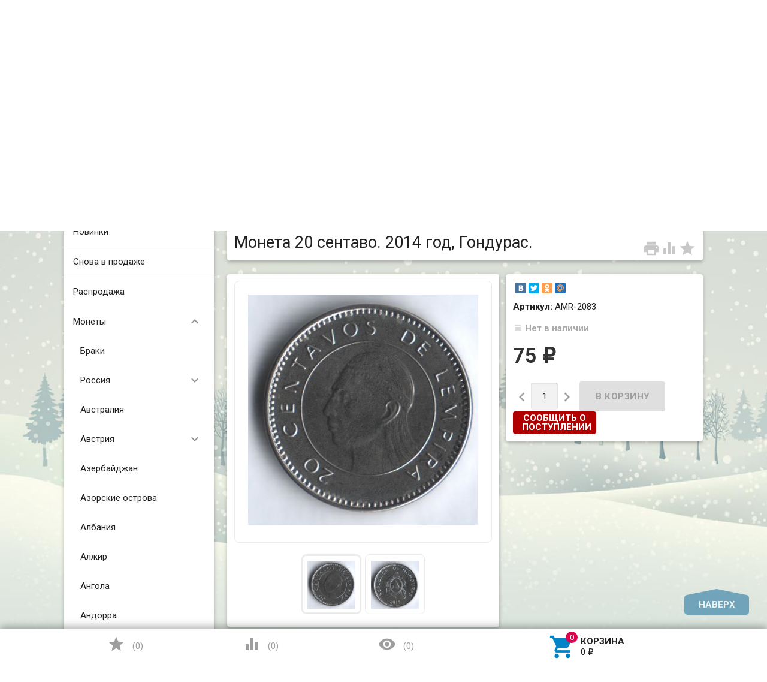

--- FILE ---
content_type: text/html; charset=utf-8
request_url: https://coinsmart.ru/moneta-20-sentavo-2014-god-gonduras/
body_size: 50111
content:
<!DOCTYPE html><html lang="ru"><head><meta charset="UTF-8" /><meta http-equiv="x-ua-compatible" content="IE=edge" /><meta name="viewport" content="width=device-width, initial-scale=1" /><title>Монета 20 сентаво. 2014 год, Гондурас. Интернет-магазин для коллекционеров CoinsMart.</title><meta name="Keywords" content="20 сентаво 2014 год Гондурас, " /><meta name="Description" content="20 сентаво. 2014 год, Гондурас. Привлекательная цена. Гарантия подлинности. Купить в интернет-магазине CoinsMart с доставкой по России.
" /><link rel="shortcut icon" href="/favicon.ico"/><!-- rss --><link rel="alternate" type="application/rss+xml" title="Coinsmart" href="https://coinsmart.ru/blog/rss/"><link href='//fonts.googleapis.com/css?family=Roboto:500,400italic,700italic,300,700,500italic,300italic,400&amp;subset=cyrillic,latin' rel='stylesheet' type='text/css'><link href="//fonts.googleapis.com/icon?family=Material+Icons" rel="stylesheet" type='text/css'><link href="/wa-content/font/ruble/arial/fontface.css" rel="stylesheet" type="text/css"><link href="/wa-data/public/site/themes/profitbuy/profitbuy.min.css?v1.2.2" rel="stylesheet" type="text/css"/> <script type="text/javascript" src="/wa-content/js/jquery/jquery-1.11.1.min.js" ></script><script type="text/javascript" src="/wa-content/js/jquery/jquery-migrate-1.2.1.min.js"></script><script type="text/javascript">( function ($, undefined) {$.at = {urls: {wa_url: "/",wa_theme_url: "/wa-data/public/site/themes/profitbuy/",wa_static_url: "/",wa_app_static_url: "/wa-apps/shop/",wa_active_theme_url: "/wa-data/public/shop/themes/profitbuy/",wa_parent_theme_url: "/wa-data/public/site/themes/profitbuy/",current_url: "/moneta-20-sentavo-2014-god-gonduras/",dummy: {"96": "/wa-data/public/site/themes/profitbuy/img/dummy96.png"}},is_mobile: !!(""),locale: "ru_RU",app: {fancybox: true,submenu_count: 5},shop: {url: "/",description_cut: 120,autofit: false,product_preview: 1,scroll_image: 1,flying_cart_item: 5,setFlyingHeight: function () {var t = this;setTimeout( function () {var h = 0;$('#flying-cart li').filter(':lt(' + (parseInt(t.flying_cart_item) || 5) + ')').each(function(){h += $(this).innerHeight();});$('#flying-cart').css('max-height', h + 1);}, 300);return (parseInt(t.flying_cart_item) || 5);},category: {images: { }}}};$.at.plugins = {"jquery.fancybox": {is_done: function () {return !!$.fancybox;},href: "/wa-data/public/site/themes/profitbuy/fancybox/jquery.fancybox.css?v2.1.5",src: "/wa-data/public/site/themes/profitbuy/fancybox/jquery.fancybox.min.js?v2.1.5"},"jquery.bxslider": {is_done: function () {return !!$.fn.bxSlider;},href: "/wa-data/public/site/themes/profitbuy/bxslider/jquery.bxslider.css",src: "/wa-data/public/site/themes/profitbuy/bxslider/jquery.bxslider.min.js"},"jquery.cslider": {is_done: function () {return !!$.fn.cslider;},href: "/wa-data/public/site/themes/profitbuy/cslider/jquery.cslider.css",src: "/wa-data/public/site/themes/profitbuy/cslider/jquery.cslider.js"},"jquery.nivoslider": {is_done: function () {return !!$.fn.nivoSlider;},href: "/wa-data/public/site/themes/profitbuy/nivoslider/nivo.slider.css",src: "/wa-data/public/site/themes/profitbuy/nivoslider/jquery.nivo.slider.min.js"}};$.at.messages = {'ru_RU': {'More': 'Еще','Show more': 'Показать еще','More categories': 'Еще категории','Remove from cart': 'Удалить из корзины','pcs.': 'шт.','Expand description': 'Развернуть описание','Collapse description': 'Свернуть описание','Back to home page': 'Вернуться на главную','or': 'или','back to current page': 'остаться на текущей странице','Congratulations!': 'Поздравляем!','Authorization was successful!': 'Авторизация прошла успешно!','Much product is no longer available!': 'Столько товара нет в наличии!'}};})(jQuery);</script><script type="text/javascript" src="/wa-data/public/site/themes/profitbuy/at.min.js?v0.0.1"></script><script type="text/javascript" src="/wa-data/public/site/themes/profitbuy/profitbuy.min.js?v1.2.2"></script> <link href="/wa-data/public/shop/themes/profitbuy/profitbuy.shop.min.css?v1.2.2" rel="stylesheet" type="text/css" /><link href="/wa-data/public/shop/themes/profitbuy/owl.carousel.css?v2.0.0" rel="stylesheet" type="text/css" /><script type="text/javascript">( function ($, undefined) {$.at = $.at || { };$.at.plugins["jquery.countdowntimer"] = {is_done: function () {return !!$.fn.countdowntimer;},href: "/wa-data/public/shop/themes/profitbuy/jquery.countdownTimer.css",src: "/wa-data/public/shop/themes/profitbuy/jquery.countdownTimer.min.js"};})(jQuery);</script><script type="text/javascript" src="/wa-apps/shop/js/lazy.load.js?v11.6.0.1130"></script><script type="text/javascript" src="/wa-data/public/shop/themes/profitbuy/owl.carousel.min.js?v2.0.0"></script><script type="text/javascript" src="/wa-data/public/shop/themes/profitbuy/jquery.cookie.min.js?v1.2.2"></script><script type="text/javascript" src="/wa-data/public/shop/themes/profitbuy/profitbuy.shop.min.js?v1.2.2"></script><script type="text/javascript" src="/wa-content/js/jquery-plugins/jquery.retina.min.js?v3.8.4"></script><script type="text/javascript">$(window).load(function() {$('.promo img').retina({ force_original_dimensions: false });$('.product-list img,.product-info img,.cart img').retina();$('.bestsellers img').retina();});</script><!-- plugin hook: 'frontend_head' --><link rel="stylesheet" href="/wa-apps/shop/plugins/storequickorder/css/storequickorder.css">
<style>
 
/* Стиль отвечающий за кнопку "Заказать" в диалоговом окне */
#storequickorder input.submit-button {
   /*width: 100px; закомментирован*/
}

</style>
<script  type="text/javascript" src="/wa-apps/shop/plugins/storequickorder/js/storequickorder.js">
</script><script  type="text/javascript">
function storequickorder_event_order_created() {
    //yaCounterXXXXXX.reachGoal('TARGET_NAME');
    //return true;
}
$(function(){ $.storequickorder.setOptions({always_show_active_button : false,button_name : "Быстрый заказ",button_cart_name : "Купить в 1 клик",button_name_not_available : "Купить в 1 клик",window_vert_align : true,window_style_position_absolute : false,window_margin_top : "200",check_stock_delay : "200",yaCounter_enabled : false,ga_enabled : false,yaCounter_id : "",yaCounter_target_name : "",ga_id : "",ga_target_name : ""}) });</script><script src='/wa-apps/shop/plugins/arrived/js/main.js?v3.3.4'></script>
		<script> var arrived_ignore_stock_count = 0; </script>
		<link rel='stylesheet' href='/wa-apps/shop/plugins/arrived/css/main.css?v3.3.4' /><meta property="og:type" content="website">
<meta property="og:title" content="Монета 20 сентаво. 2014 год, Гондурас. Интернет-магазин для коллекционеров CoinsMart.">
<meta property="og:description" content="20 сентаво. 2014 год, Гондурас. Привлекательная цена. Гарантия подлинности. Купить в интернет-магазине CoinsMart с доставкой по России.
">
<meta property="og:image" content="https://coinsmart.ru/wa-data/public/shop/products/09/08/20809/images/42022/42022.750x0.jpg">
<meta property="og:url" content="https://coinsmart.ru/moneta-20-sentavo-2014-god-gonduras/">
<meta property="product:price:amount" content="75">
<meta property="product:price:currency" content="RUB">
<link rel="icon" href="/favicon.ico?v=1559891088" type="image/x-icon" /><link rel="apple-touch-icon" href="/apple-touch-icon.png?v=1559891088" /><meta name="yandex-verification" content="e2f83f44abfa5048" />
<!-- Yandex.Metrika counter --> <script type="text/javascript" > (function (d, w, c) { (w[c] = w[c] || []).push(function() { try { w.yaCounter26016156 = new Ya.Metrika({ id:26016156, clickmap:true, trackLinks:true, accurateTrackBounce:true, webvisor:true }); } catch(e) { } }); var n = d.getElementsByTagName("script")[0], s = d.createElement("script"), f = function () { n.parentNode.insertBefore(s, n); }; s.type = "text/javascript"; s.async = true; s.src = "https://mc.yandex.ru/metrika/watch.js"; if (w.opera == "[object Opera]") { d.addEventListener("DOMContentLoaded", f, false); } else { f(); } })(document, window, "yandex_metrika_callbacks"); </script> <noscript><div><img src="https://mc.yandex.ru/watch/26016156" style="position:absolute; left:-9999px;" alt="" /></div></noscript> <!-- /Yandex.Metrika counter --> <style type="text/css" id="profitbuy-theme-css">@media only screen and (min-width: 993px) {html body { padding-bottom: 56px; }}body.is-background {background-image: url('/wa-data/public/site/themes/profitbuy/img/backgrounds/special_winter.jpg');background-repeat: no-repeat;background-attachment: fixed;background-size: cover;}a {color: #0383C8;}a:hover {color: #DC044C;}input[type=text],input[type=password],input[type=email],input[type=url],input[type=time],input[type=date],input[type=datetime-local],input[type=tel],input[type=number],input[type=search],textarea,select {outline-color: #026296;}input[type="button"],input[type="submit"],.button {color: #fff;background-color: #026296;}input[type="button"].second-type,input[type="submit"].second-type,.button.second-type {color: #fff;background-color: #0289D1;}input[type="button"].third-type,input[type="submit"].third-type,.button.third-type {color: rgba(0, 0, 0, 0.87);border-color: #026296;background-color: #fff;}input[type=button].gray,input[type=submit].gray,.button.gray {color: #9F9F9F;background-color: #DFDFDF;}input[type="button"]:hover,input[type="submit"]:hover,.button:hover {color: #fff;background-color: #014C75;}input[type="button"].second-type:hover,input[type="submit"].second-type:hover,.button.second-type:hover {color: #fff;background-color: #026296;}input[type="button"].third-type:hover,input[type="submit"].third-type:hover,.button.third-type:hover {border-color: #014C75;}input[type="button"]:active,input[type="submit"]:active,.button:active {background-color: #0385CB;}input[type="button"].second-type:active,input[type="submit"].second-type:active,.button.second-type:active {background-color: #0A9DEC;}@media only screen and (min-width: 993px) {ul.base-menu.tree > li:hover,ul.base-menu.tree > li.selected {background-color: #026296;}ul.base-menu.tree > li:hover > a,ul.base-menu.tree > li.selected > a {color: #fff;}ul.base-menu.type2 li li a {color: #0383C8;}ul.base-menu.type2 li li a:hover {color: #DC044C;}ul.base-menu.type2 li li li:nth-child(n+6) {display: none;}}ul.base-menu.pages-bottom > li {background-color: #026296;}ul.base-menu.pages-bottom > li:hover {background-color: #014C75;}ul.base-menu.pages-bottom > li > a {color: #fff;}ul.base-menu.apps > li:hover {background-color: #026296;}ul.base-menu.apps > li:hover > a {color: #fff;}.mobile-nav-wrapper ul li.selected a {border-color: #026296;}.addition-link.blink:before {background-color: #026296;color: #fff;}.addition-link.blink:after {border-color: #026296 transparent transparent;}i.cart-count {color: #0383C8;}i.cart-count:after {background-color: #DC044C;}#back-top {background-color: #026296;color: #fff;}#back-top:before {border-color: transparent transparent #026296;}.tags a {color: rgba(0, 0, 0, 0.87);border-color: #026296;background-color: #fff;}.tags a:hover {color: #fff;border-color: #014C75;background-color: #014C75;}.tags a:before {border-color: transparent transparent transparent #026296;}.tags a:hover:before {border-color: transparent transparent transparent #014C75;}.tags a:after {border-color: transparent transparent transparent #fff;}.tags a:hover:after {border-left-color: #014C75;}@media only screen and (min-width : 993px) {.sidebar-group .sidebar-title {color: #fff;background-color: #0289D1;}.sidebar-group .sidebar-title.second-type {color: #fff;background-color: #026296;}}.da-dots span {border-color: #0383C8 !important;}.da-dots span.da-dots-current {background-color: #0383C8 !important;}.filters .ui-widget-content .ui-state-default {background-color: #0289D1;}.bullets h4 i {color: #0383C8;}.bullet .bullet-button {background: #0289D1;}.bullet .bullet-button:before,.bullet .bullet-button:after {background-color: #fff;}ul.product-list.colored.carousel li:first-child:hover,ul.product-list.colored > li:hover {box-shadow: inset 0 0 0 1px #0289D1;border-color: #0289D1;}#product-tabs-nav li.selected a {background: #026296;color: #fff;}.wa-button {border: none;border-radius: 4px;display: inline-block;height: 38px;line-height: 38px;font-size: 1rem;outline: 0;padding: 0 2rem;text-transform: uppercase;vertical-align: middle;-webkit-tap-highlight-color: transparent;font-weight: bold;text-align: center;letter-spacing: .5px;cursor: pointer;text-decoration: none;-webkit-box-sizing: border-box;-moz-box-sizing: border-box;box-sizing: border-box;-webkit-transition: 0.2s ease-out;-moz-transition: 0.2s ease-out;-o-transition: 0.2s ease-out;-ms-transition: 0.2s ease-out;transition: 0.2s ease-out;}.wa-button.blue{color: #fff;background-color: #026296;}.wa-button.blue:hover {color: #fff;background-color: #014C75;}.wa-button.blue:active {background-color: #0385CB;}.wa-button.gray {color: #fff;background-color: #0289D1;}.wa-button.gray:hover {color: #fff;background-color: #026296;}.wa-button.gray:active {background-color: #0A9DEC;}ul.offline-wrapper li span.info:hover{color:#014C75;border-color:#014C75;}</style></head><body class="is-background is-volumetric"><header class="globalheader"><nav class="nav-wrapper"><div class="container"><!-- MOBILE NAV --><div class="row-grid hide-on-large-only"><div class="col-grid s12"><div class="mobile-nav-button-wrapper float-left"><a href="#" data-nav="all" class="mobile-nav-button action"><i class="material-icons mi-3x">&#xE5D2;</i></a></div><div class="mobile-nav-button-wrapper float-left"><a href="#" data-nav="contacts" class="mobile-nav-button action"><i class="material-icons mi-3x">&#xE0CD;</i></a></div><div class="mobile-nav-button-wrapper float-right"><a href="/cart/" class="mobile-nav-button empty"><i class="material-icons mi-3x cart-count" data-count="0">&#xE8CC;</i></a></div></div></div><!-- DESKTOP NAV --><div class="row-grid hide-on-med-and-down"><div class="table-grid"><div class="col-grid max-width"><ul class="base-menu type1 pages-top" style="display: none;"><li class="selected "><a href="/">Главная</a></li><li class=" "><a href="/blog/">Новости</a></li><li class=" "><a href="/content/politika-obrabotki-personalnykh-dannykh/ ">Политика обработки п/данных</a></li></ul></div><div class="col-grid"><!-- product search --><form method="get" action="/search/"><div class="search-wrapper"><button type="submit"><i class="material-icons mi-2x">&#xE8B6;</i></button><input id="search" type="search" name="query"  placeholder="Найти товары"></div></form></div><div class="col-grid min-width"><ul class="base-menu"><li><a href="/login/" class="authpopup"><i class="material-icons mi-lg">&#xE7FD;</i>Вход</a></li></ul></div></div></div></div></nav><div class="header-line alfa-background"><div class="container"><div class="row-grid"><div class="table-grid"><div class="col-grid s12 m6 align-center-on-small-and-down"><a id="logo" href="/"><img src="/wa-data/public/site/themes/profitbuy/img/logo.png?v1.2.2" alt="" id="logo-image" /></a></div><div class="col-grid m6 hide-on-small-and-down align-center align-right-on-med-and-down"><ul class="phones-wrapper"><li><a href="tel:+79119678906">+7-911-967-89-06</a></li></ul></div><div class="col-grid hide-on-med-and-down align-right"><ul class="offline-wrapper"><li class="address no-hover"><i class="material-icons mi-2x">&#xE55F;</i>г. Симферополь</li><li class="workhours no-hover hint">Пн.-сб., 9.00-21.00</li></ul></div></div></div></div></div><nav class="tree-wrapper hide-on-large-only"><div class="container"><div class="tree-title">Категории<button class="toggle-menu"><i class="material-icons mi-2x">&#xE5D2;</i></button></div><div class="sidebar-box"><ul class="base-menu"><li class=" "><a href="/category/novinki/">Новинки</a></li><li class=" "><a href="/category/snova-v-prodazhe/">Снова в продаже</a></li><li class=" "><a href="/category/rasprodazha/">Распродажа</a></li><li class=" parent"><a href="/category/monety/">Монеты</a><ul><li class=" "><a href="/category/monety/braki/">Браки</a></li><li class=" parent"><a href="/category/monety/rossi/">Россия</a><ul><li class=" parent"><a href="/category/monety/rossi/russkoe-tsarstvo-1547-1721/">Русское царство (1547-1721)</a><ul><li class=" "><a href="/category/monety/rossi/russkoe-tsarstvo-1547-1721/pyotr-i-1682-1721/">Пётр I (1682-1721)</a></li></ul></li><li class=" parent"><a href="/category/monety/rossi/1700-1917/">Российская империя (22.10.1721 - 1(14).09.1917)</a><ul><li class=" "><a href="/category/monety/rossi/1700-1917/pyotr-i-1721-1725/">Пётр I (1721-1725)</a></li><li class=" "><a href="/category/monety/rossi/1700-1917/yekaterina-i-1721-1725/">Екатерина I (1725-1727)</a></li><li class=" "><a href="/category/monety/rossi/1700-1917/pyotr-ii-1727-1730/">Пётр II (1727-1730)</a></li><li class=" "><a href="/category/monety/rossi/1700-1917/anna-ioanovna-1730-1740/">Анна Иоановна (1730-1740)</a></li><li class=" "><a href="/category/monety/rossi/1700-1917/yelizaveta-1741-1762/">Елизавета Петровна (1741-1762)</a></li><li class=" "><a href="/category/monety/rossi/1700-1917/pyotr-iii-05011762-09071762/">Пётр III (05.01.1762-09.07.1762)</a></li><li class=" "><a href="/category/monety/rossi/1700-1917/yekaterina-ii-1762-1796/">Екатерина II Великая (1762-1796)</a></li><li class=" "><a href="/category/monety/rossi/1700-1917/pavel-i-1796-1801/">Павел I (1796-1801)</a></li><li class=" "><a href="/category/monety/rossi/1700-1917/aleksandr-i-1801-1825/">Александр I (1801-1825)</a></li><li class=" "><a href="/category/monety/rossi/1700-1917/nikolay-ii-1825-1855/">Николай I (1825-1855)</a></li><li class=" "><a href="/category/monety/rossi/1700-1917/aleksandr-ii-1855-1881/">Александр II (1855-1881)</a></li><li class=" "><a href="/category/monety/rossi/1700-1917/aleksandr-iii-1881-1894/">Александр III (1881-1894)</a></li><li class=" "><a href="/category/monety/rossi/1700-1917/nikolay-ii-1894-1917/">Николай II (1894-1917)</a></li><li class=" "><a href="/category/monety/rossi/1700-1917/donativnye-pamyatnye-monety-rossiyskoy-imperii/">Донативные (памятные) монеты</a></li><li class=" parent"><a href="/category/monety/rossi/1700-1917/regionalnye-vypuski/">Региональные выпуски</a><ul><li class=" "><a href="/category/monety/rossi/1700-1917/regionalnye-vypuski/dlya-prussii/">Для Пруссии</a></li><li class=" "><a href="/category/monety/rossi/1700-1917/regionalnye-vypuski/dlya-sibiri/">Для Сибири</a></li><li class=" "><a href="/category/monety/rossi/1700-1917/regionalnye-vypuski/dlya-moldovy/">Для Молдовы</a></li><li class=" "><a href="/category/monety/rossi/1700-1917/regionalnye-vypuski/dlya-polshi/">Для Польши</a></li></ul></li></ul></li><li class=" "><a href="/category/monety/rossi/1918-1923/">РСФСР (1918-1923)</a></li><li class=" parent"><a href="/category/monety/rossi/sssr-1924-1991/">СССР (1924-1991)</a><ul><li class=" "><a href="/category/monety/rossi/sssr-1924-1991/1924-1931-gg/">1924-1931 гг.</a></li><li class=" "><a href="/category/monety/rossi/sssr-1924-1991/1926-1935-gg/">1926-1935 гг.</a></li><li class=" "><a href="/category/monety/rossi/sssr-1924-1991/1935-1936-gg/">1935-1936 гг.</a></li><li class=" "><a href="/category/monety/rossi/sssr-1924-1991/1937-1946-gg/">1937-1946 гг.</a></li><li class=" "><a href="/category/monety/rossi/sssr-1924-1991/1948-1956-gg/">1948-1956 гг.</a></li><li class=" "><a href="/category/monety/rossi/sssr-1924-1991/1957-g/">1957 г.</a></li><li class=" "><a href="/category/monety/rossi/sssr-1924-1991/1958-g/">1958 г.</a></li><li class=" "><a href="/category/monety/rossi/sssr-1924-1991/1961-1991-gg/">1961-1991 гг.</a></li><li class=" "><a href="/category/monety/rossi/sssr-1924-1991/yubileynye/">Юбилейные</a></li></ul></li><li class=" parent"><a href="/category/monety/rossi/s-1992-goda/">Российская Федерация (с 1992 года)</a><ul><li class=" "><a href="/category/monety/rossi/s-1992-goda/pogodovka/">Погодовка</a></li><li class=" "><a href="/category/monety/rossi/s-1992-goda/yubileyka/">Юбилейка</a></li></ul></li></ul></li><li class=" "><a href="/category/monety/avstraliya/">Австралия</a></li><li class=" parent"><a href="/category/monety/avstriya/">Австрия</a><ul><li class=" "><a href="/category/monety/avstriya/svyashchennaya-rimskaya-imperiya-962-1806/">Священная Римская империя (962-1806)</a></li><li class=" "><a href="/category/monety/avstriya/avstriyskaya-imperiya-1804-1867/">Австрийская империя (1804-1867)</a></li><li class=" "><a href="/category/monety/avstriya/avstro-vengriya/">Австро-Венгрия - Цислейтания (1867-1918)</a></li><li class=" "><a href="/category/monety/avstriya/pervaya-avstriyskaya-respublika-1919-1938/">Первая Австрийская Республика (1919-1938)</a></li><li class=" "><a href="/category/monety/avstriya/avstriyskaya-respublika-1947-/">Австрийская Республика (1947-...)</a></li></ul></li><li class=" "><a href="/category/monety/azerbaydzhan/">Азербайджан</a></li><li class=" "><a href="/category/monety/azorskie-ostrova/">Азорские острова</a></li><li class=" "><a href="/category/monety/albaniya/">Албания</a></li><li class=" "><a href="/category/monety/alzhir/">Алжир</a></li><li class=" "><a href="/category/monety/angola/">Ангола</a></li><li class=" "><a href="/category/monety/andorra/">Андорра</a></li><li class=" "><a href="/category/monety/argentina/">Аргентина</a></li><li class=" "><a href="/category/monety/armeniya/">Армения</a></li><li class=" "><a href="/category/monety/aruba/">Аруба</a></li><li class=" "><a href="/category/monety/afganistan/">Афганистан</a></li><li class=" "><a href="/category/monety/bagamskie-ostrova/">Багамские острова</a></li><li class=" "><a href="/category/monety/bangladesh/">Бангладеш</a></li><li class=" "><a href="/category/monety/barbados/">Барбадос</a></li><li class=" "><a href="/category/monety/bakhreyn/">Бахрейн</a></li><li class=" "><a href="/category/monety/belarus/">Беларусь</a></li><li class=" "><a href="/category/monety/beliz/">Белиз</a></li><li class=" "><a href="/category/monety/belgiyskoe-kongo/">Бельгийское Конго</a></li><li class=" parent"><a href="/category/monety/belgiya/">Бельгия</a><ul><li class=" "><a href="/category/monety/belgiya/leopold-i-1831-1865/">Леопольд I (1831-1865)</a></li><li class=" "><a href="/category/monety/belgiya/leopold-ii-1865-1909/">Леопольд II (1865-1909)</a></li><li class=" "><a href="/category/monety/belgiya/albert-i-1909-1934/">Альберт I (1909-1934)</a></li><li class=" "><a href="/category/monety/belgiya/leopold-iii-1834-1951/">Леопольд III (1934-1951)</a></li><li class=" "><a href="/category/monety/belgiya/boduen-1951-1993/">Бодуэн (1951-1993)</a></li><li class=" "><a href="/category/monety/belgiya/albert-ii-1993-2013/">Альберт II (1993-2013)</a></li></ul></li><li class=" "><a href="/category/monety/bermudskie-ostrova/">Бермудские острова</a></li><li class=" "><a href="/category/monety/bogemiya-i-moraviya/">Богемия и Моравия</a></li><li class=" parent"><a href="/category/monety/bolgariya/">Болгария</a><ul><li class=" "><a href="/category/monety/bolgariya/knyazhestvo-bolgariya-1879-1908/">Княжество Болгария (1879-1908)</a></li><li class=" "><a href="/category/monety/bolgariya/trete-bolgarskoe-tsarstvo-1908-1946/">Третье Болгарское царство (1908-1946)</a></li><li class=" "><a href="/category/monety/bolgariya/narodnaya-respublika-bolgariya-1946-1990/">Народная Республика Болгария (1946-1990)</a></li><li class=" "><a href="/category/monety/bolgariya/respublika-bolgariya-s-1990-po-nv/">Республика Болгария (с 1990 по н.в.)</a></li></ul></li><li class=" "><a href="/category/monety/boliviya/">Боливия</a></li><li class=" "><a href="/category/monety/bosniya-i-gertsegovina/">Босния и Герцеговина</a></li><li class=" "><a href="/category/monety/botsvana/">Ботсвана</a></li><li class=" "><a href="/category/monety/braziliya/">Бразилия</a></li><li class=" "><a href="/category/monety/britanskaya-vostochnaya-afrika/">Британская Восточная Африка</a></li><li class=" "><a href="/category/monety/britanskaya-zapadnaya-afrika/">Британская Западная Африка</a></li><li class=" "><a href="/category/monety/britanskie-virginskie-ostrova/">Британские Виргинские острова</a></li><li class=" "><a href="/category/monety/britanskiy-gonduras/">Британский Гондурас</a></li><li class=" "><a href="/category/monety/bruney/">Бруней</a></li><li class=" "><a href="/category/monety/burundi/">Бурунди</a></li><li class=" "><a href="/category/monety/butan/">Бутан</a></li><li class=" "><a href="/category/monety/vanuatu/">Вануату</a></li><li class=" parent"><a href="/category/monety/vatikan/">Ватикан</a><ul><li class=" "><a href="/category/monety/vatikan/piy-xi-1922-1939/">Пий XI (1922-1939)</a></li><li class=" "><a href="/category/monety/vatikan/piy-xii-1939-1958/">Пий XII (1939-1958)</a></li><li class=" "><a href="/category/monety/vatikan/ioann-xxiii-1958-1963/">Иоанн XXIII (1958-1963)</a></li><li class=" "><a href="/category/monety/vatikan/pavel-vi-1963-1978/">Павел VI (1963-1978)</a></li><li class=" "><a href="/category/monety/vatikan/vakantnyy-prestol-1978-g/">Вакантный престол (1978 г.)</a></li><li class=" "><a href="/category/monety/vatikan/ioann-pavel-ii-1978-2005/">Иоанн Павел II (1978-2005)</a></li><li class=" "><a href="/category/monety/vatikan/benedikt-xvi-2005-2013/">Бенедикт XVI (2005-2013)</a></li></ul></li><li class=" parent"><a href="/category/monety/velikobritaniya/">Великобритания</a><ul><li class=" "><a href="/category/monety/velikobritaniya/georg-iii-1760-1820/">Георг III (1760-1820)</a></li><li class=" "><a href="/category/monety/velikobritaniya/georg-iv-1820-1830/">Георг IV (1820-1830)</a></li><li class=" "><a href="/category/monety/velikobritaniya/vilgelm-iv-1830-1837/">Вильгельм IV (1830-1837)</a></li><li class=" "><a href="/category/monety/velikobritaniya/viktoriya-1837-1901/">Виктория (1837-1901)</a></li><li class=" "><a href="/category/monety/velikobritaniya/eduard-vii-1901-1910/">Эдуард VII (1901-1910)</a></li><li class=" "><a href="/category/monety/velikobritaniya/georg-v-1910-1936/">Георг V (1910-1936)</a></li><li class=" "><a href="/category/monety/velikobritaniya/georg-vi-1936-1952/">Георг VI (1936-1952)</a></li><li class=" "><a href="/category/monety/velikobritaniya/yelizaveta-ii-1952-po-nv/">Елизавета II (1952-по н.в.)</a></li></ul></li><li class=" "><a href="/category/monety/vengriya/">Венгрия</a></li><li class=" "><a href="/category/monety/venesuela/">Венесуэла</a></li><li class=" "><a href="/category/monety/vostochno-karibskie-gosudartva/">Восточно-Карибские государства</a></li><li class=" parent"><a href="/category/monety/vostochnyy-timor/">Восточный Тимор</a><ul><li class=" "><a href="/category/monety/vostochnyy-timor/portugalskiy-timor/">Португальский Тимор</a></li><li class=" "><a href="/category/monety/vostochnyy-timor/timor-leste/">Тимор-Лесте</a></li></ul></li><li class=" "><a href="/category/monety/vetnam/">Вьетнам</a></li><li class=" "><a href="/category/monety/gabon/">Габон</a></li><li class=" "><a href="/category/monety/gaiti/">Гаити</a></li><li class=" "><a href="/category/monety/gayana/">Гайана</a></li><li class=" "><a href="/category/monety/gambiya/">Гамбия</a></li><li class=" "><a href="/category/monety/gana/">Гана</a></li><li class=" "><a href="/category/monety/gvatemala/">Гватемала</a></li><li class=" "><a href="/category/monety/gvineya/">Гвинея</a></li><li class=" parent"><a href="/category/monety/gvineya-bisau/">Гвинея-Бисау</a><ul><li class=" "><a href="/category/monety/gvineya-bisau/portugalskaya-gvineya/">Португальская Гвинея</a></li></ul></li><li class=" "><a href="/category/monety/germanskaya-vostochnaya-afrika/">Германская Восточная Африка</a></li><li class=" parent"><a href="/category/monety/germaniya/">Германия</a><ul><li class=" "><a href="/category/monety/germaniya/zemli-germanii/">Земли Германии</a></li><li class=" "><a href="/category/monety/germaniya/germanskaya-imperiya-1871---1918/">Германская империя (1871 - 1918)</a></li><li class=" "><a href="/category/monety/germaniya/notgeldy-monety-germanii/">Нотгельды (монеты) Германии</a></li><li class=" "><a href="/category/monety/germaniya/veymarskaya-respublika-1918---1933/">Веймарская республика (1918 - 1933)</a></li><li class=" "><a href="/category/monety/germaniya/tretiy-reykh-1933---1945/">Третий Рейх (1933 - 1945)</a></li><li class=" "><a href="/category/monety/germaniya/gdr-1949---1990/">ГДР (1949 - 1990)</a></li><li class=" "><a href="/category/monety/germaniya/saar/">Саар</a></li><li class=" "><a href="/category/monety/germaniya/frg/">ФРГ</a></li></ul></li><li class=" "><a href="/category/monety/gernsi/">Гернси</a></li><li class=" "><a href="/category/monety/gibraltar/">Гибралтар</a></li><li class="selected "><a href="/category/monety/gonduras/">Гондурас</a></li><li class=" "><a href="/category/monety/gonkong/">Гонконг</a></li><li class=" "><a href="/category/monety/grenlandiya/">Гренландия</a></li><li class=" "><a href="/category/monety/gretsiya/">Греция</a></li><li class=" "><a href="/category/monety/gruziya/">Грузия</a></li><li class=" parent"><a href="/category/monety/daniya/">Дания</a><ul><li class=" "><a href="/category/monety/daniya/frederik-vi-1808-1839/">Фредерик VI (1808-1839)</a></li><li class=" "><a href="/category/monety/daniya/kristian-viii-1839-1848/">Кристиан VIII (1839-1848)</a></li><li class=" "><a href="/category/monety/daniya/frederik-vii-1848-1863/">Фредерик VII (1848-1863)</a></li><li class=" "><a href="/category/monety/daniya/kristian-ix-1863-1906/">Кристиан IX (1863-1906)</a></li><li class=" "><a href="/category/monety/daniya/frederik-viii-1906-1912/">Фредерик VIII (1906-1912)</a></li><li class=" "><a href="/category/monety/daniya/kristian-x-1912-1947/">Кристиан X (1912-1947)</a></li><li class=" "><a href="/category/monety/daniya/frederik-ix-1947-1972/">Фредерик IX (1947-1972)</a></li><li class=" "><a href="/category/monety/daniya/margret-ii-1972-po-nv/">Маргрет II (1972-по н.в.)</a></li></ul></li><li class=" "><a href="/category/monety/dantsig/">Данциг</a></li><li class=" "><a href="/category/monety/dzhersi/">Джерси</a></li><li class=" "><a href="/category/monety/dzhibuti/">Джибути</a></li><li class=" "><a href="/category/monety/dominikanskaya-respublika/">Доминиканская Республика</a></li><li class=" parent"><a href="/category/monety/yegipet/">Египет</a><ul><li class=" "><a href="/category/monety/yegipet/abdul-aziz-i-1861-1876-ah-1277-1293/">Абдул-Азиз I (1861-1876/AH 1277-1293)</a></li><li class=" "><a href="/category/monety/yegipet/abdul-khamid-ii-1876-1909-ah-1293-1327/">Абдул-Хамид II (1876-1909/AH 1293-1327)</a></li><li class=" "><a href="/category/monety/yegipet/mekhmed-v-reshad-1909-1914-ah-1327-1332/">Мехмед V Решад (1909-1914/AH 1327-1332)</a></li><li class=" "><a href="/category/monety/yegipet/britanskiy-protektorat-1914-1922-ah-1333-1332/">Британский протекторат (1914-1922/AH 1333-1332)</a></li><li class=" "><a href="/category/monety/yegipet/fuad-i-1922-1936-ah-1341-1355/">Фуад I (1922-1936/AH 1341-1355)</a></li><li class=" "><a href="/category/monety/yegipet/faruk-i-1936-1952-ah-1355-1372/">Фарук I (1936-1952/AH 1355-1372)</a></li><li class=" "><a href="/category/monety/yegipet/respublika-yegipet-1953-1958-ah-1373-1378/">Республика Египет (1953-1958/AH 1373-1378)</a></li><li class=" "><a href="/category/monety/yegipet/obedinyonnaya-arabskaya-respublika-1958-1971-ah-1378-1391/">Объединённая Арабская Республика (1958-1971/AH 1378-1391)</a></li><li class=" "><a href="/category/monety/yegipet/arabskaya-respublika-ye-1971-ah-1391/">Арабская Республика Египет (1971-.../AH 1391-...)</a></li></ul></li><li class=" "><a href="/category/monety/zair/">Заир</a></li><li class=" "><a href="/category/monety/zambiya/">Замбия</a></li><li class=" "><a href="/category/monety/zanzibar/">Занзибар</a></li><li class=" "><a href="/category/monety/zapadno-afrikanskie-shtaty/">Западно-Африканские Штаты</a></li><li class=" "><a href="/category/monety/zimbabve/">Зимбабве</a></li><li class=" "><a href="/category/monety/izrail/">Израиль</a></li><li class=" parent"><a href="/category/monety/indiya/">Индия</a><ul><li class=" "><a href="/category/monety/indiya/tuzemnye-knyazhestva/">Туземные княжества</a></li><li class=" "><a href="/category/monety/indiya/britanskaya-indiya/">Британская Индия</a></li><li class=" "><a href="/category/monety/indiya/portugalskaya-indiya/">Португальская Индия</a></li><li class=" "><a href="/category/monety/indiya/respublika-indiya/">Республика Индия</a></li></ul></li><li class=" "><a href="/category/monety/indoneziya/">Индонезия</a></li><li class=" "><a href="/category/monety/iordaniya/">Иордания</a></li><li class=" "><a href="/category/monety/irak/">Ирак</a></li><li class=" "><a href="/category/monety/iran/">Иран</a></li><li class=" "><a href="/category/monety/irlandiya/">Ирландия</a></li><li class=" "><a href="/category/monety/islandiya/">Исландия</a></li><li class=" "><a href="/category/monety/ispaniya/">Испания</a></li><li class=" parent"><a href="/category/monety/italiya/">Италия</a><ul><li class=" "><a href="/category/monety/italiya/nezavisimye-italyanskie-gosudarstva-do-1861-g/">Независимые итальянские государства до 1861 г.</a></li><li class=" "><a href="/category/monety/italiya/korolevstvo-italiya-1861-1946/">Королевство Италия (1861-1946)</a></li><li class=" "><a href="/category/monety/italiya/italyanskaya-respublika-1946-/">Итальянская Республика (1946-...)</a></li></ul></li><li class=" parent"><a href="/category/monety/yemen/">Йемен</a><ul><li class=" "><a href="/category/monety/yemen/yemenskoe-mutavakkiliyskoe-korolevstvo-1918-1962/">Йеменское Мутаваккилийское королевство (1918-1962)</a></li><li class=" "><a href="/category/monety/yemen/yuzhnaya-araviya-1962-1967/">Южная Аравия (1962-1967)</a></li><li class=" "><a href="/category/monety/yemen/yemenskaya-arabskaya-respublika-1962-1990/">Йеменская Арабская Республика (1962-1990)</a></li><li class=" "><a href="/category/monety/yemen/narodnaya-demokraticheskaya-respublika-yemen-1967-1990/">Народная Демократическая Республика Йемен (1967-1990)</a></li><li class=" "><a href="/category/monety/yemen/respublika-yemen-1990-/">Республика Йемен (1990-...)</a></li></ul></li><li class=" "><a href="/category/monety/kabo-verde/">Кабо-Верде</a></li><li class=" "><a href="/category/monety/kazakhstan/">Казахстан</a></li><li class=" "><a href="/category/monety/kaymanovy-ostrova/">Каймановы острова</a></li><li class=" "><a href="/category/monety/kambodzha/">Камбоджа</a></li><li class=" "><a href="/category/monety/kamerun/">Камерун</a></li><li class=" parent"><a href="/category/monety/kanada/">Канада</a><ul><li class=" "><a href="/category/monety/kanada/verkhnyaya-kanada/">Верхняя Канада</a></li><li class=" "><a href="/category/monety/kanada/nizhnyaya-kanada/">Нижняя Канада</a></li><li class=" "><a href="/category/monety/kanada/novaya-shotlandiya/">Новая Шотландия</a></li><li class=" "><a href="/category/monety/kanada/nyufaundlend/">Ньюфаундленд</a></li><li class=" "><a href="/category/monety/kanada/ostrov-printsa-eduarda/">Остров принца Эдуарда</a></li></ul></li><li class=" "><a href="/category/monety/katanga/">Катанга</a></li><li class=" "><a href="/category/monety/katar/">Катар</a></li><li class=" "><a href="/category/monety/katar-i-dubay/">Катар и Дубай</a></li><li class=" "><a href="/category/monety/keniya/">Кения</a></li><li class=" "><a href="/category/monety/kipr/">Кипр</a></li><li class=" "><a href="/category/monety/kirgiziya/">Киргизия</a></li><li class=" "><a href="/category/monety/kiribati/">Кирибати</a></li><li class=" parent"><a href="/category/monety/kitay/">Китай</a><ul><li class=" "><a href="/category/monety/kitay/imperiya-tsin-1645-1912/">Империя Цин (1645-1912)</a></li><li class=" "><a href="/category/monety/kitay/kitayskaya-respublika-1912-1949/">Китайская Республика (1912-1949)</a></li><li class=" "><a href="/category/monety/kitay/manchzhou-go/">Маньчжоу-го</a></li><li class=" "><a href="/category/monety/kitay/kitayskaya-narodnaya-respublika/">Китайская Народная Республика</a></li></ul></li><li class=" "><a href="/category/monety/kolumbiya/">Колумбия</a></li><li class=" "><a href="/category/monety/komorskie-ostrova/">Коморские острова</a></li><li class=" "><a href="/category/monety/kongo-demokraticheskaya-respublika/">Конго (Демократическая Республика)</a></li><li class=" "><a href="/category/monety/kongo-narodnaya-respublika/">Конго (Народная Республика)</a></li><li class=" "><a href="/category/monety/kosta-rika/">Коста-Рика</a></li><li class=" "><a href="/category/monety/krit/">Крит</a></li><li class=" "><a href="/category/monety/kuba/">Куба</a></li><li class=" "><a href="/category/monety/kuveyt/">Кувейт</a></li><li class=" "><a href="/category/monety/kyurasao/">Кюрасао</a></li><li class=" "><a href="/category/monety/laos/">Лаос</a></li><li class=" "><a href="/category/monety/latviya/">Латвия</a></li><li class=" "><a href="/category/monety/lesoto/">Лесото</a></li><li class=" "><a href="/category/monety/liberiya/">Либерия</a></li><li class=" "><a href="/category/monety/livan/">Ливан</a></li><li class=" "><a href="/category/monety/liviya/">Ливия</a></li><li class=" "><a href="/category/monety/litva/">Литва</a></li><li class=" "><a href="/category/monety/lyuksemburg/">Люксембург</a></li><li class=" "><a href="/category/monety/mavrikiy/">Маврикий</a></li><li class=" "><a href="/category/monety/mavritaniya/">Мавритания</a></li><li class=" "><a href="/category/monety/madagaskar/">Мадагаскар</a></li><li class=" "><a href="/category/monety/makao/">Макао</a></li><li class=" "><a href="/category/monety/makedoniya/">Македония</a></li><li class=" "><a href="/category/monety/malavi/">Малави</a></li><li class=" "><a href="/category/monety/malayziya/">Малайзия</a></li><li class=" "><a href="/category/monety/malayya/">Малайя</a></li><li class=" "><a href="/category/monety/malayya-i-britanskoe-borneo/">Малайя и Британское Борнео.</a></li><li class=" "><a href="/category/monety/mali/">Мали</a></li><li class=" "><a href="/category/monety/maldivy/">Мальдивы</a></li><li class=" "><a href="/category/monety/malta/">Мальта</a></li><li class=" "><a href="/category/monety/marokko/">Марокко</a></li><li class=" "><a href="/category/monety/meksika/">Мексика</a></li><li class=" "><a href="/category/monety/mozambik/">Мозамбик</a></li><li class=" "><a href="/category/monety/moldova/">Молдова</a></li><li class=" "><a href="/category/monety/monako/">Монако</a></li><li class=" "><a href="/category/monety/mongoliya/">Монголия</a></li><li class=" "><a href="/category/monety/myanma-birma/">Мьянма (Бирма)</a></li><li class=" "><a href="/category/monety/nagornyy-karabakh/">Нагорный Карабах</a></li><li class=" "><a href="/category/monety/namibiya/">Намибия</a></li><li class=" "><a href="/category/monety/nepal/">Непал</a></li><li class=" "><a href="/category/monety/nigeriya/">Нигерия</a></li><li class=" "><a href="/category/monety/niderlandskaya-indiya/">Нидерландская Индия</a></li><li class=" "><a href="/category/monety/niderlandskie-antilskie-ostrova/">Нидерландские Антильские острова</a></li><li class=" parent"><a href="/category/monety/niderlandy/">Нидерланды</a><ul><li class=" "><a href="/category/monety/niderlandy/respublika-semi-obedinyonnykh-nizhnikh-zemel-1581-1795/">Республика Семи Объединённых Нижних Земель (1581-1795)</a></li><li class=" "><a href="/category/monety/niderlandy/villem-i-1815-1840/">Виллем I (1815-1840)</a></li><li class=" "><a href="/category/monety/niderlandy/villem-ii-1840-1849/">Виллем II (1840-1849)</a></li><li class=" "><a href="/category/monety/niderlandy/villem-iii-1849-1890/">Виллем III (1849-1890)</a></li><li class=" "><a href="/category/monety/niderlandy/vilgelmina-1890-1948/">Вильгельмина (1890-1948)</a></li><li class=" "><a href="/category/monety/niderlandy/yuliana-1948-1980/">Юлиана (1948-1980)</a></li><li class=" "><a href="/category/monety/niderlandy/beatriks-1980-2013/">Беатрикс (1980-2013)</a></li></ul></li><li class=" "><a href="/category/monety/nikaragua/">Никарагуа</a></li><li class=" "><a href="/category/monety/niue/">Ниуэ</a></li><li class=" "><a href="/category/monety/novaya-gvineya/">Новая Гвинея</a></li><li class=" "><a href="/category/monety/novaya-zelandiya/">Новая Зеландия</a></li><li class=" "><a href="/category/monety/novaya-kaledoniya/">Новая Каледония</a></li><li class=" "><a href="/category/monety/norvegiya/">Норвегия</a></li><li class=" "><a href="/category/monety/obedinyonnye-arabskie-emiraty/">Объединённые Арабские Эмираты</a></li><li class=" parent"><a href="/category/monety/oman/">Оман</a><ul><li class=" "><a href="/category/monety/oman/maskat-i-oman/">Маскат и Оман</a></li><li class=" "><a href="/category/monety/oman/oman-1970---po-n-v/">Оман (1970 - по н. в.)</a></li></ul></li><li class=" "><a href="/category/monety/ostrov-svyatoy-yeleny/">Остров Святой Елены</a></li><li class=" "><a href="/category/monety/ostrov-men/">Остров Мэн</a></li><li class=" "><a href="/category/monety/ostrova-kuka/">Острова Кука</a></li><li class=" "><a href="/category/monety/pakistan/">Пакистан</a></li><li class=" "><a href="/category/monety/palestina/">Палестина</a></li><li class=" "><a href="/category/monety/panama/">Панама</a></li><li class=" "><a href="/category/monety/papua-novaya-gvineya/">Папуа-Новая Гвинея</a></li><li class=" "><a href="/category/monety/paragvay/">Парагвай</a></li><li class=" "><a href="/category/monety/peru/">Перу</a></li><li class=" parent"><a href="/category/monety/polsha/">Польша</a><ul><li class=" "><a href="/category/monety/polsha/tsarstvo-polskoe-1815-1915/">Царство Польское (1815-1915)</a></li><li class=" "><a href="/category/monety/polsha/polskaya-respublika-1918-1939/">Польская Республика (1918-1939)</a></li><li class=" "><a href="/category/monety/polsha/polskaya-narodnaya-respublika-1944-1989/">Польская Народная Республика (1944-1989)</a></li><li class=" "><a href="/category/monety/polsha/respublika-polsha-s-1990/">Республика Польша (с 1990)</a></li></ul></li><li class=" "><a href="/category/monety/portugaliya/">Португалия</a></li><li class=" "><a href="/category/monety/pridnestrove/">Приднестровье</a></li><li class=" "><a href="/category/monety/reyunon/">Реюньон</a></li><li class=" "><a href="/category/monety/rodeziya/">Родезия</a></li><li class=" "><a href="/category/monety/rodeziya-i-nyasalend/">Родезия и Ньясаленд</a></li><li class=" "><a href="/category/monety/ruanda/">Руанда</a></li><li class=" "><a href="/category/monety/ruanda-burundi/">Руанда-Бурунди</a></li><li class=" "><a href="/category/monety/rumyniya/">Румыния</a></li><li class=" "><a href="/category/monety/salvador/">Сальвадор</a></li><li class=" "><a href="/category/monety/samoa/">Самоа</a></li><li class=" "><a href="/category/monety/san-marino/">Сан-Марино</a></li><li class=" "><a href="/category/monety/san-tome-i-prinsipi/">Сан-Томе и Принсипи</a></li><li class=" "><a href="/category/monety/saravak/">Саравак</a></li><li class=" "><a href="/category/monety/saudovskaya-araviya/">Саудовская Аравия</a></li><li class=" "><a href="/category/monety/sakharskaya-arabskaya-demokraticheskaya-respublika/">Сахарская Арабская Демократическая Республика</a></li><li class=" "><a href="/category/monety/svazilend/">Свазиленд</a></li><li class=" "><a href="/category/monety/severnaya-koreyakndr/">Северная Корея(КНДР)</a></li><li class=" "><a href="/category/monety/severnoe-borneo/">Северное Борнео</a></li><li class=" "><a href="/category/monety/seyshelskie-ostrova/">Сейшельские острова</a></li><li class=" "><a href="/category/monety/serbiya/">Сербия</a></li><li class=" "><a href="/category/monety/singapur/">Сингапур</a></li><li class=" "><a href="/category/monety/siriya/">Сирия</a></li><li class=" "><a href="/category/monety/slovakiya/">Словакия</a></li><li class=" "><a href="/category/monety/sloveniya/">Словения</a></li><li class=" "><a href="/category/monety/solomonovy-ostrova/">Соломоновы острова</a></li><li class=" "><a href="/category/monety/somali/">Сомали</a></li><li class=" "><a href="/category/monety/somalilend/">Сомалиленд</a></li><li class=" "><a href="/category/monety/streyts-setlments/">Стрейтс Сетлментс</a></li><li class=" "><a href="/category/monety/sudan/">Судан</a></li><li class=" "><a href="/category/monety/surinam/">Суринам</a></li><li class=" parent"><a href="/category/monety/ssha/">США</a><ul><li class=" "><a href="/category/monety/ssha/1-tsent/">1 цент</a></li><li class=" "><a href="/category/monety/ssha/2-tsenta/">2 цента</a></li><li class=" "><a href="/category/monety/ssha/5-tsentov/">5 центов</a></li><li class=" "><a href="/category/monety/ssha/10-tsentov/">10 центов</a></li><li class=" "><a href="/category/monety/ssha/25-tsentov/">25 центов</a></li><li class=" "><a href="/category/monety/ssha/12-dollara/">1/2 доллара</a></li><li class=" "><a href="/category/monety/ssha/1-dollar/">1 доллар</a></li><li class=" "><a href="/category/monety/ssha/untsii/">Унции</a></li></ul></li><li class=" "><a href="/category/monety/serra-leone/">Сьерра-Леоне</a></li><li class=" "><a href="/category/monety/tadzhikistan/">Таджикистан</a></li><li class=" "><a href="/category/monety/tailand/">Таиланд</a></li><li class=" "><a href="/category/monety/tayvan/">Тайвань</a></li><li class=" "><a href="/category/monety/tanzaniya/">Танзания</a></li><li class=" "><a href="/category/monety/togo/">Того</a></li><li class=" "><a href="/category/monety/tonga/">Тонга</a></li><li class=" "><a href="/category/monety/trinidad-i-tobago/">Тринидад и Тобаго</a></li><li class=" "><a href="/category/monety/tuvalu/">Тувалу</a></li><li class=" "><a href="/category/monety/tunis/">Тунис</a></li><li class=" "><a href="/category/monety/turkmenistan/">Туркменистан</a></li><li class=" parent"><a href="/category/monety/turtsiya/">Турция</a><ul><li class=" "><a href="/category/monety/turtsiya/osmanskaya-imperiya-1299-1922/">Османская империя (1299-1922)</a></li><li class=" "><a href="/category/monety/turtsiya/turetskaya-respublika-1923-/">Турецкая Республика (1923-...)</a></li></ul></li><li class=" "><a href="/category/monety/uganda/">Уганда</a></li><li class=" "><a href="/category/monety/uzbekistan/">Узбекистан</a></li><li class=" "><a href="/category/monety/urugvay/">Уругвай</a></li><li class=" "><a href="/category/monety/farerskie-ostrova/">Фарерские острова</a></li><li class=" "><a href="/category/monety/fidzhi/">Фиджи</a></li><li class=" "><a href="/category/monety/filippiny/">Филиппины</a></li><li class=" parent"><a href="/category/monety/finlyandiya/">Финляндия</a><ul><li class=" "><a href="/category/monety/finlyandiya/velikoe-knyazhestvo-finlyandiya-1860-1917/">Великое Княжество Финляндское (1860-1917)</a></li><li class=" "><a href="/category/monety/finlyandiya/finlyandiya-1918---2001/">Финляндия (1918 - 2001)</a></li></ul></li><li class=" "><a href="/category/monety/folklendskie-ostrova/">Фолклендские острова</a></li><li class=" parent"><a href="/category/monety/frantsiya/">Франция</a><ul><li class=" "><a href="/category/monety/frantsiya/lyudovik-xvi-1774-1793/">Людовик XVI (1774-1793)</a></li><li class=" "><a href="/category/monety/frantsiya/vtoraya-respublika-1848-1852/">Вторая республика (1848-1852)</a></li><li class=" "><a href="/category/monety/frantsiya/napoleon-iii-1852-1870/">Наполеон III (1852-1870)</a></li><li class=" "><a href="/category/monety/frantsiya/tretya-respublika-1870-1940-1/">Третья республика (1870-1940)</a></li><li class=" "><a href="/category/monety/frantsiya/monety-chrezvychaynykh-obstoyatelstv-tokeny/">Монеты чрезвычайных обстоятельств (токены)</a></li><li class=" "><a href="/category/monety/frantsiya/frantsuzskoe-gosudarstvo-rezhim-vishi-1940---1944/">Французское государство (Режим Виши (1940 - 1944))</a></li><li class=" "><a href="/category/monety/frantsiya/vremennoe-pravitelstvo-1944-19461/">Временное правительство (1944-1946)</a></li><li class=" "><a href="/category/monety/frantsiya/chetvyortaya-respublika-1946-19581/">Четвёртая республика (1946-1958)</a></li><li class=" "><a href="/category/monety/frantsiya/pyataya-respublika-1958-2001/">Пятая республика (1958-...)</a></li></ul></li><li class=" "><a href="/category/monety/frantsuzskiy-bereg-somali/">Французский берег Сомали</a></li><li class=" "><a href="/category/monety/frantsuzskiy-indokitay/">Французский Индокитай</a></li><li class=" "><a href="/category/monety/frantsuzskaya-zapadnaya-afrika/">Французская Западная Африка</a></li><li class=" "><a href="/category/monety/frantsuzskaya-okeaniya/">Французская Океания</a></li><li class=" "><a href="/category/monety/frantsuzskaya-polineziya/">Французская Полинезия</a></li><li class=" "><a href="/category/monety/frantsuzskaya-territoriya-afarov-i-issa/">Французская Территория Афаров и Исса</a></li><li class=" "><a href="/category/monety/frantsuzskaya-ekvatorialnaya-afrika/">Французская Экваториальная Африка</a></li><li class=" "><a href="/category/monety/khorvatiya/">Хорватия</a></li><li class=" "><a href="/category/monety/tseylon/">Цейлон</a></li><li class=" "><a href="/category/monety/tsentralno-afrikanskaya-respublika/">Центрально-Африканская Республика</a></li><li class=" "><a href="/category/monety/tsentralnye-afrikanskie-shtaty/">Центрально-Африканские Штаты</a></li><li class=" "><a href="/category/monety/chad/">Чад</a></li><li class=" "><a href="/category/monety/chernogoriya/">Черногория</a></li><li class=" "><a href="/category/monety/chekhiya/">Чехия</a></li><li class=" "><a href="/category/monety/chekhoslovakiya/">Чехословакия</a></li><li class=" "><a href="/category/monety/chili/">Чили</a></li><li class=" "><a href="/category/monety/shveytsariya/">Швейцария</a></li><li class=" parent"><a href="/category/monety/shvetsiya/">Швеция</a><ul><li class=" "><a href="/category/monety/shvetsiya/kristina-1632-1654/">Кристина (1632-1654)</a></li><li class=" "><a href="/category/monety/shvetsiya/karl-xi-1660-1697/">Карл XI (1660-1697)</a></li><li class=" "><a href="/category/monety/shvetsiya/fredrik-i-1720-1751/">Фредрик I (1720-1751)</a></li><li class=" "><a href="/category/monety/shvetsiya/gustav-iv-adolf-1792-1809/">Густав IV Адольф (1792-1809)</a></li><li class=" "><a href="/category/monety/shvetsiya/karl-xiv-yukhan-1818-1844/">Карл XIV Юхан (1818-1844)</a></li><li class=" "><a href="/category/monety/shvetsiya/oskar-i-1844-1859/">Оскар I (1844-1859)</a></li><li class=" "><a href="/category/monety/shvetsiya/karl-xv-1859-1872/">Карл XV (1859-1872)</a></li><li class=" "><a href="/category/monety/shvetsiya/oskar-ii-1872-1907/">Оскар II (1872-1907)</a></li><li class=" "><a href="/category/monety/shvetsiya/gustav-v-1907-1950/">Густав V (1907-1950)</a></li><li class=" "><a href="/category/monety/shvetsiya/gustav-vi-1950-1973/">Густав VI (1950-1973)</a></li><li class=" "><a href="/category/monety/shvetsiya/karl-xvi-gustav-1973--po-nv/">Карл XVI Густав (1973- по н.в.)</a></li></ul></li><li class=" "><a href="/category/monety/shri-lanka/">Шри-Ланка</a></li><li class=" "><a href="/category/monety/ekvador/">Эквадор</a></li><li class=" "><a href="/category/monety/ekvatorialnaya-gvineya/">Экваториальная Гвинея</a></li><li class=" "><a href="/category/monety/ekvatorialnye-afrikanskie-shtaty/">Экваториальные Африканские Штаты</a></li><li class=" "><a href="/category/monety/eritreya/">Эритрея</a></li><li class=" "><a href="/category/monety/estoniya/">Эстония</a></li><li class=" "><a href="/category/monety/efiopiya/">Эфиопия</a></li><li class=" "><a href="/category/monety/yugoslaviya/">Югославия</a></li><li class=" parent"><a href="/category/monety/yuzhnaya-afrika/">Южная Африка</a><ul><li class=" "><a href="/category/monety/yuzhnaya-afrika/yuzhno-afrikanskaya-respublika-1856-1902/">Южно-Африканская Республика (1856-1902)</a></li><li class=" "><a href="/category/monety/yuzhnaya-afrika/yuzhno-afrikanskiy-soyuz-1910-1961/">Южно-Африканский  Союз (1910-1961)</a></li><li class=" "><a href="/category/monety/yuzhnaya-afrika/yuzhno-afrikanskaya-respublika-1961-/">Южно-Африканская Республика (1961-...)</a></li></ul></li><li class=" "><a href="/category/monety/yuzhnaya-koreya/">Южная Корея</a></li><li class=" "><a href="/category/monety/yuzhnaya-rodeziya/">Южная Родезия</a></li><li class=" "><a href="/category/monety/yamayka/">Ямайка</a></li><li class=" "><a href="/category/monety/yaponiya/">Япония</a></li></ul></li><li class=" parent"><a href="/category/bony-banknoty/">Боны, банкноты</a><ul><li class=" parent"><a href="/category/bony-banknoty/rossiya/">Россия</a><ul><li class=" parent"><a href="/category/bony-banknoty/rossiya/rossiyskaya-imperiya-1769-1917/">Российская империя (1769-1917)</a><ul><li class=" "><a href="/category/bony-banknoty/rossiya/rossiyskaya-imperiya-1769-1917/gosudarstvennye-assignatsii-1818-1843/">Государственные ассигнации (1818-1843)</a></li><li class=" "><a href="/category/bony-banknoty/rossiya/rossiyskaya-imperiya-1769-1917/gosudarstvennye-kreditnye-bilety-1866-1886/">Государственные кредитные билеты (1866-1886)</a></li><li class=" parent"><a href="/category/bony-banknoty/rossiya/rossiyskaya-imperiya-1769-1917/vedomstvennye-znaki-stoimosti/">Ведомственные знаки стоимости</a><ul><li class=" "><a href="/category/bony-banknoty/rossiya/rossiyskaya-imperiya-1769-1917/vedomstvennye-znaki-stoimosti/kommercheskiy-departament-morskogo-ministerstva/">Коммерческий Департамент Морского Министерства</a></li></ul></li><li class=" parent"><a href="/category/bony-banknoty/rossiya/rossiyskaya-imperiya-1769-1917/gosudarstvennye-kreditnye-bilety-1898-1912/">Государственные кредитные билеты (1898-1912)</a><ul><li class=" "><a href="/category/bony-banknoty/rossiya/rossiyskaya-imperiya-1769-1917/gosudarstvennye-kreditnye-bilety-1898-1912/e-d-pleske/">Э.Д. Плеске</a></li><li class=" "><a href="/category/bony-banknoty/rossiya/rossiyskaya-imperiya-1769-1917/gosudarstvennye-kreditnye-bilety-1898-1912/s-i-timashev/">С.И. Тимашев</a></li><li class=" "><a href="/category/bony-banknoty/rossiya/rossiyskaya-imperiya-1769-1917/gosudarstvennye-kreditnye-bilety-1898-1912/a-v-konshin/">А.В. Коншин</a></li><li class=" "><a href="/category/bony-banknoty/rossiya/rossiyskaya-imperiya-1769-1917/gosudarstvennye-kreditnye-bilety-1898-1912/i-p-shipov/">И.П. Шипов</a></li></ul></li><li class=" "><a href="/category/bony-banknoty/rossiya/rossiyskaya-imperiya-1769-1917/kaznacheyskie-znaki-1915-g/">Казначейские знаки 1915 г.</a></li><li class=" "><a href="/category/bony-banknoty/rossiya/rossiyskaya-imperiya-1769-1917/dengi-marki/">Разменные марки-деньги</a></li></ul></li><li class=" parent"><a href="/category/bony-banknoty/rossiya/vremennoe-pravitelstvo-1917-1918/">Временное правительство (1917-1918)</a><ul><li class=" "><a href="/category/bony-banknoty/rossiya/vremennoe-pravitelstvo-1917-1918/gosudarstvennye-kreditnye-bilety-1898-1912/">Государственные кредитные билеты (1898-1912)</a></li><li class=" "><a href="/category/bony-banknoty/rossiya/vremennoe-pravitelstvo-1917-1918/gosudarstvennye-kreditnye-bilety-1917-g/">Государственные кредитные билеты (1917 г.)</a></li><li class=" "><a href="/category/bony-banknoty/rossiya/vremennoe-pravitelstvo-1917-1918/kaznacheyskie-znaki-1917-g/">Казначейские знаки (1917 г.)</a></li><li class=" "><a href="/category/bony-banknoty/rossiya/vremennoe-pravitelstvo-1917-1918/razmennye-marki-dengi/">Разменные марки-деньги</a></li></ul></li><li class=" parent"><a href="/category/bony-banknoty/rossiya/grazhdanskaya-voyna-1917-1922/">Гражданская война (1917-1922)</a><ul><li class=" parent"><a href="/category/bony-banknoty/rossiya/grazhdanskaya-voyna-1917-1922/sever-rossii/">Север России</a><ul><li class=" "><a href="/category/bony-banknoty/rossiya/grazhdanskaya-voyna-1917-1922/sever-rossii/arkhangelskaya-guberniya/">Архангельская губерния</a></li><li class=" "><a href="/category/bony-banknoty/rossiya/grazhdanskaya-voyna-1917-1922/sever-rossii/pravitelstvo-severnoy-oblasti-nv-chaykovskiy/">Правительство Северной Области (Н.В. Чайковский)</a></li><li class=" "><a href="/category/bony-banknoty/rossiya/grazhdanskaya-voyna-1917-1922/sever-rossii/severnaya-rossiya/">Северная Россия</a></li><li class=" "><a href="/category/bony-banknoty/rossiya/grazhdanskaya-voyna-1917-1922/sever-rossii/gbso/">ГБСО</a></li></ul></li><li class=" parent"><a href="/category/bony-banknoty/rossiya/grazhdanskaya-voyna-1917-1922/severo-zapadnaya-i-zapadnaya-rossiya/">Северо-Западная и Западная Россия</a><ul><li class=" "><a href="/category/bony-banknoty/rossiya/grazhdanskaya-voyna-1917-1922/severo-zapadnaya-i-zapadnaya-rossiya/polevoe-kaznacheystvo-severo-zapadnogo-fronta-general-yudenich/">Полевое Казначейство Северо-Западного фронта (генерал Юденич)</a></li><li class=" "><a href="/category/bony-banknoty/rossiya/grazhdanskaya-voyna-1917-1922/severo-zapadnaya-i-zapadnaya-rossiya/zapadnaya-dobrovolcheskaya-armiya-polkovnik-pr-bermondt-avalov---mitava/">Западная Добровольческая Армия (полковник П.Р. Бермондт-Авалов) - Митава</a></li><li class=" "><a href="/category/bony-banknoty/rossiya/grazhdanskaya-voyna-1917-1922/severo-zapadnaya-i-zapadnaya-rossiya/pskov/">Псков</a></li><li class=" "><a href="/category/bony-banknoty/rossiya/grazhdanskaya-voyna-1917-1922/severo-zapadnaya-i-zapadnaya-rossiya/gomel/">Гомель</a></li><li class=" "><a href="/category/bony-banknoty/rossiya/grazhdanskaya-voyna-1917-1922/severo-zapadnaya-i-zapadnaya-rossiya/mogilyov/">Могилёв</a></li></ul></li><li class=" parent"><a href="/category/bony-banknoty/rossiya/grazhdanskaya-voyna-1917-1922/zakavkaze/">Закавказье</a><ul><li class=" "><a href="/category/bony-banknoty/rossiya/grazhdanskaya-voyna-1917-1922/zakavkaze/baku/">Баку</a></li><li class=" "><a href="/category/bony-banknoty/rossiya/grazhdanskaya-voyna-1917-1922/zakavkaze/kutaisi/">Кутаиси</a></li><li class=" "><a href="/category/bony-banknoty/rossiya/grazhdanskaya-voyna-1917-1922/zakavkaze/zakavkazskiy-komissariat/">Закавказский Комиссариат</a></li><li class=" "><a href="/category/bony-banknoty/rossiya/grazhdanskaya-voyna-1917-1922/zakavkaze/gruzinskaya-demokraticheskaya-respublika-1918-1921/">Грузинская Демократическая Республика (1918-1921)</a></li><li class=" "><a href="/category/bony-banknoty/rossiya/grazhdanskaya-voyna-1917-1922/zakavkaze/demokraticheskaya-respublika-armeniya-1918-1920/">Демократическая Республика Армения (1918-1920)</a></li><li class=" "><a href="/category/bony-banknoty/rossiya/grazhdanskaya-voyna-1917-1922/zakavkaze/azerbaydzhanskaya-respublika-1918-1920/">Азербайджанская Демократическая Республика (1918-1920)</a></li><li class=" "><a href="/category/bony-banknoty/rossiya/grazhdanskaya-voyna-1917-1922/zakavkaze/azerbaydzhanskaya-ssr-1920-1923/">Азербайджанская ССР (1920-1923)</a></li><li class=" "><a href="/category/bony-banknoty/rossiya/grazhdanskaya-voyna-1917-1922/zakavkaze/ssr-armeniya-1920-1923/">ССР Армения (1920-1923)</a></li><li class=" "><a href="/category/bony-banknoty/rossiya/grazhdanskaya-voyna-1917-1922/zakavkaze/gruzinskaya-ssr-1921-1922/">Грузинская ССР (1921-1922)</a></li><li class=" "><a href="/category/bony-banknoty/rossiya/grazhdanskaya-voyna-1917-1922/zakavkaze/fsssrz---zsfsr/">ФСССРЗ - ЗСФСР</a></li></ul></li><li class=" parent"><a href="/category/bony-banknoty/rossiya/grazhdanskaya-voyna-1917-1922/severnyy-kavkaz/">Северный Кавказ</a><ul><li class=" "><a href="/category/bony-banknoty/rossiya/grazhdanskaya-voyna-1917-1922/severnyy-kavkaz/terskaya-respublika/">Терская Республика</a></li><li class=" "><a href="/category/bony-banknoty/rossiya/grazhdanskaya-voyna-1917-1922/severnyy-kavkaz/severo-kavkazskaya-ssr/">Северо-Кавказская ССР</a></li><li class=" "><a href="/category/bony-banknoty/rossiya/grazhdanskaya-voyna-1917-1922/severnyy-kavkaz/vladikavkazskaya-zheleznaya-doroga/">Владикавказская железная дорога</a></li><li class=" "><a href="/category/bony-banknoty/rossiya/grazhdanskaya-voyna-1917-1922/severnyy-kavkaz/chernomorskoe-krestyanskoe-opolchenie/">Черноморское Крестьянское Ополчение</a></li><li class=" "><a href="/category/bony-banknoty/rossiya/grazhdanskaya-voyna-1917-1922/severnyy-kavkaz/armavir/">Армавир</a></li><li class=" "><a href="/category/bony-banknoty/rossiya/grazhdanskaya-voyna-1917-1922/severnyy-kavkaz/vladikavkaz/">Владикавказ</a></li><li class=" "><a href="/category/bony-banknoty/rossiya/grazhdanskaya-voyna-1917-1922/severnyy-kavkaz/grozny/">Грозный</a></li><li class=" "><a href="/category/bony-banknoty/rossiya/grazhdanskaya-voyna-1917-1922/severnyy-kavkaz/yekaterinodar/">Екатеринодар</a></li><li class=" "><a href="/category/bony-banknoty/rossiya/grazhdanskaya-voyna-1917-1922/severnyy-kavkaz/kislovodsk/">Кисловодск</a></li><li class=" "><a href="/category/bony-banknoty/rossiya/grazhdanskaya-voyna-1917-1922/severnyy-kavkaz/maykop/">Майкоп</a></li><li class=" "><a href="/category/bony-banknoty/rossiya/grazhdanskaya-voyna-1917-1922/severnyy-kavkaz/sochi/">Сочи</a></li><li class=" "><a href="/category/bony-banknoty/rossiya/grazhdanskaya-voyna-1917-1922/severnyy-kavkaz/pyatigorsk/">Пятигорск</a></li></ul></li><li class=" parent"><a href="/category/bony-banknoty/rossiya/grazhdanskaya-voyna-1917-1922/srednyaya-aziya/">Средняя Азия</a><ul><li class=" "><a href="/category/bony-banknoty/rossiya/grazhdanskaya-voyna-1917-1922/srednyaya-aziya/turkestanskiy-kray/">Туркестанский край</a></li><li class=" "><a href="/category/bony-banknoty/rossiya/grazhdanskaya-voyna-1917-1922/srednyaya-aziya/zakaspiyskoe-vremennoe-pravitelstvo/">Закаспийское Временное Правительство</a></li><li class=" "><a href="/category/bony-banknoty/rossiya/grazhdanskaya-voyna-1917-1922/srednyaya-aziya/khorezmskaya-narodnaya-sovetskaya-respublika/">Хорезмская Народная Советская Республика</a></li><li class=" "><a href="/category/bony-banknoty/rossiya/grazhdanskaya-voyna-1917-1922/srednyaya-aziya/bukharskiy-emirat/">Бухарский эмират</a></li><li class=" "><a href="/category/bony-banknoty/rossiya/grazhdanskaya-voyna-1917-1922/srednyaya-aziya/bukharskaya-narodnaya-sovetskaya-respublika/">Бухарская Народная Советская Республика</a></li></ul></li><li class=" parent"><a href="/category/bony-banknoty/rossiya/grazhdanskaya-voyna-1917-1922/ural/">Урал и Прикамье</a><ul><li class=" "><a href="/category/bony-banknoty/rossiya/grazhdanskaya-voyna-1917-1922/ural/uralskiy-oblastnoy-sovet/">Уральский областной совет</a></li><li class=" "><a href="/category/bony-banknoty/rossiya/grazhdanskaya-voyna-1917-1922/ural/vremennoe-oblastnoe-pravitelstvo-urala/">Временное областное правительство Урала</a></li><li class=" "><a href="/category/bony-banknoty/rossiya/grazhdanskaya-voyna-1917-1922/ural/orenburgskoe-kazache-voysko/">Оренбургское Казачье Войско (атаман А.И. Дутов)</a></li><li class=" "><a href="/category/bony-banknoty/rossiya/grazhdanskaya-voyna-1917-1922/ural/ufimskaya-direktoriya-samarskiy-komuch/">Уфимская директория (Самарский КОМУЧ)</a></li></ul></li><li class=" parent"><a href="/category/bony-banknoty/rossiya/grazhdanskaya-voyna-1917-1922/sibir-i-dalniy-vostok/">Сибирь и Дальний Восток</a><ul><li class=" "><a href="/category/bony-banknoty/rossiya/grazhdanskaya-voyna-1917-1922/sibir-i-dalniy-vostok/tsentrosibir/">Центросибирь</a></li><li class=" "><a href="/category/bony-banknoty/rossiya/grazhdanskaya-voyna-1917-1922/sibir-i-dalniy-vostok/vremennoe-sibirskoe-pravitelstvo/">Сибирское Временное Правительство</a></li><li class=" "><a href="/category/bony-banknoty/rossiya/grazhdanskaya-voyna-1917-1922/sibir-i-dalniy-vostok/vremennoe-rossiyskoe-pravitelstvo-adm-kolchak/">Временное Российское Правительство (адм. Колчак)</a></li><li class=" "><a href="/category/bony-banknoty/rossiya/grazhdanskaya-voyna-1917-1922/sibir-i-dalniy-vostok/vremennaya-zemskaya-vlast-pribaykalya/">Временная Земская Власть Прибайкалья</a></li><li class=" "><a href="/category/bony-banknoty/rossiya/grazhdanskaya-voyna-1917-1922/sibir-i-dalniy-vostok/pravitelstvo-rossiyskoy-vostochnoy-okrainy-ataman-g-m-semyonov/">Правительство Российской Восточной Окраины (атаман Г. М. Семёнов)</a></li><li class=" "><a href="/category/bony-banknoty/rossiya/grazhdanskaya-voyna-1917-1922/sibir-i-dalniy-vostok/dalne-vostochnaya-respublika/">Дальне-Восточная Республика</a></li><li class=" "><a href="/category/bony-banknoty/rossiya/grazhdanskaya-voyna-1917-1922/sibir-i-dalniy-vostok/vremennoe-pravitelstvo-dalnego-vostoka/">Временное Правительство Дальнего Востока</a></li><li class=" "><a href="/category/bony-banknoty/rossiya/grazhdanskaya-voyna-1917-1922/sibir-i-dalniy-vostok/blagoveshchensk/">Благовещенск</a></li><li class=" "><a href="/category/bony-banknoty/rossiya/grazhdanskaya-voyna-1917-1922/sibir-i-dalniy-vostok/vladivostok/">Владивосток</a></li><li class=" "><a href="/category/bony-banknoty/rossiya/grazhdanskaya-voyna-1917-1922/sibir-i-dalniy-vostok/krasnoyarsk/">Красноярск</a></li><li class=" "><a href="/category/bony-banknoty/rossiya/grazhdanskaya-voyna-1917-1922/sibir-i-dalniy-vostok/nikolsk-ussuriysk/">Никольск-Уссурийск</a></li><li class=" "><a href="/category/bony-banknoty/rossiya/grazhdanskaya-voyna-1917-1922/sibir-i-dalniy-vostok/tomsk/">Томск</a></li><li class=" "><a href="/category/bony-banknoty/rossiya/grazhdanskaya-voyna-1917-1922/sibir-i-dalniy-vostok/chita/">Чита</a></li><li class=" "><a href="/category/bony-banknoty/rossiya/grazhdanskaya-voyna-1917-1922/sibir-i-dalniy-vostok/russko-aziatskiy-bank-kvzhd/">Русско-Азиатский Банк (КВЖД)</a></li></ul></li><li class=" parent"><a href="/category/bony-banknoty/rossiya/grazhdanskaya-voyna-1917-1922/krym-i-yugo-vostok-rossii/">Крым и Юго-Восток России</a><ul><li class=" "><a href="/category/bony-banknoty/rossiya/grazhdanskaya-voyna-1917-1922/krym-i-yugo-vostok-rossii/glavnoe-komandovanie-vooruzhyonnykh-sil-yuga-rossii-gk-vsyur/">Главное Командование Вооружённых Сил Юга России (ГК ВСЮР)</a></li><li class=" "><a href="/category/bony-banknoty/rossiya/grazhdanskaya-voyna-1917-1922/krym-i-yugo-vostok-rossii/rostov-na-donu-kgb/">Ростовская-на-Дону Контора Государственного Банка</a></li><li class=" "><a href="/category/bony-banknoty/rossiya/grazhdanskaya-voyna-1917-1922/krym-i-yugo-vostok-rossii/krymskoe-kraevoe-pravitelstvo/">Крымское Краевое правительство</a></li><li class=" "><a href="/category/bony-banknoty/rossiya/grazhdanskaya-voyna-1917-1922/krym-i-yugo-vostok-rossii/vsevelikoe-voysko-donskoe/">Всевеликое Войско Донское</a></li><li class=" "><a href="/category/bony-banknoty/rossiya/grazhdanskaya-voyna-1917-1922/krym-i-yugo-vostok-rossii/taganrog/">Таганрог</a></li><li class=" "><a href="/category/bony-banknoty/rossiya/grazhdanskaya-voyna-1917-1922/krym-i-yugo-vostok-rossii/feodosiya/">Феодосия</a></li><li class=" "><a href="/category/bony-banknoty/rossiya/grazhdanskaya-voyna-1917-1922/krym-i-yugo-vostok-rossii/tsaritsyn/">Царицын</a></li></ul></li><li class=" parent"><a href="/category/bony-banknoty/rossiya/grazhdanskaya-voyna-1917-1922/pribaltiyskiy-kray/">Прибалтийский край</a><ul><li class=" "><a href="/category/bony-banknoty/rossiya/grazhdanskaya-voyna-1917-1922/pribaltiyskiy-kray/libava/">Либава</a></li><li class=" "><a href="/category/bony-banknoty/rossiya/grazhdanskaya-voyna-1917-1922/pribaltiyskiy-kray/riga/">Рига</a></li></ul></li><li class=" parent"><a href="/category/bony-banknoty/rossiya/grazhdanskaya-voyna-1917-1922/ukraina-i-zapadnaya-ukraina/">Украина и Западная Украина</a><ul><li class=" "><a href="/category/bony-banknoty/rossiya/grazhdanskaya-voyna-1917-1922/ukraina-i-zapadnaya-ukraina/ukrainskaya-narodnaya-respublika-1917-1918/">Украинская Народная Республика (1917-1918)</a></li><li class=" "><a href="/category/bony-banknoty/rossiya/grazhdanskaya-voyna-1917-1922/ukraina-i-zapadnaya-ukraina/ukrainskaya-derzhava/">Украинская Держава</a></li><li class=" "><a href="/category/bony-banknoty/rossiya/grazhdanskaya-voyna-1917-1922/ukraina-i-zapadnaya-ukraina/ukrainskaya-narodnaya-respublika-1919-1920/">Украинская Народная Республика (1919-1920)</a></li><li class=" "><a href="/category/bony-banknoty/rossiya/grazhdanskaya-voyna-1917-1922/ukraina-i-zapadnaya-ukraina/ukrainskaya-sovetskaya-respublika/">Украинская Советская Республика</a></li><li class=" "><a href="/category/bony-banknoty/rossiya/grazhdanskaya-voyna-1917-1922/ukraina-i-zapadnaya-ukraina/yelisavetgrad/">Елисаветград</a></li><li class=" "><a href="/category/bony-banknoty/rossiya/grazhdanskaya-voyna-1917-1922/ukraina-i-zapadnaya-ukraina/zhitomir/">Житомир</a></li><li class=" "><a href="/category/bony-banknoty/rossiya/grazhdanskaya-voyna-1917-1922/ukraina-i-zapadnaya-ukraina/kamenets-podolskiy/">Каменец-Подольский</a></li><li class=" "><a href="/category/bony-banknoty/rossiya/grazhdanskaya-voyna-1917-1922/ukraina-i-zapadnaya-ukraina/mogilyov-podolskiy/">Могилёв-Подольский</a></li><li class=" "><a href="/category/bony-banknoty/rossiya/grazhdanskaya-voyna-1917-1922/ukraina-i-zapadnaya-ukraina/odessa/">Одесса</a></li><li class=" "><a href="/category/bony-banknoty/rossiya/grazhdanskaya-voyna-1917-1922/ukraina-i-zapadnaya-ukraina/proskurov/">Проскуров</a></li></ul></li></ul></li><li class=" parent"><a href="/category/bony-banknoty/rossiya/chastnye-bony-rossii/">Частные боны России</a><ul><li class=" "><a href="/category/bony-banknoty/rossiya/chastnye-bony-rossii/arkhangelskaya-oblast/">Архангельская область</a></li><li class=" "><a href="/category/bony-banknoty/rossiya/chastnye-bony-rossii/sankt-peterburg---petrograd---leningrad/">Санкт-Петербург - Петроград - Ленинград</a></li><li class=" "><a href="/category/bony-banknoty/rossiya/chastnye-bony-rossii/saratovskaya-oblast/">Саратовская область</a></li><li class=" "><a href="/category/bony-banknoty/rossiya/chastnye-bony-rossii/tatarstan/">Татарстан</a></li><li class=" "><a href="/category/bony-banknoty/rossiya/chastnye-bony-rossii/krasnodarskiy-kray/">Краснодарский край</a></li><li class=" "><a href="/category/bony-banknoty/rossiya/chastnye-bony-rossii/rostovskaya-oblast/">Ростовская область</a></li><li class=" "><a href="/category/bony-banknoty/rossiya/chastnye-bony-rossii/permskaya-oblast/">Пермская область</a></li><li class=" "><a href="/category/bony-banknoty/rossiya/chastnye-bony-rossii/sverdlovskaya-oblast/">Свердловская область</a></li><li class=" "><a href="/category/bony-banknoty/rossiya/chastnye-bony-rossii/irkutskaya-oblast/">Иркутская область</a></li><li class=" "><a href="/category/bony-banknoty/rossiya/chastnye-bony-rossii/primorskiy-kray/">Приморский край</a></li><li class=" "><a href="/category/bony-banknoty/rossiya/chastnye-bony-rossii/amurskaya-oblast/">Амурская область</a></li><li class=" "><a href="/category/bony-banknoty/rossiya/chastnye-bony-rossii/krym/">Крым</a></li><li class=" "><a href="/category/bony-banknoty/rossiya/chastnye-bony-rossii/ukraina/">Украина</a></li><li class=" "><a href="/category/bony-banknoty/rossiya/chastnye-bony-rossii/gruziya/">Грузия</a></li><li class=" "><a href="/category/bony-banknoty/rossiya/chastnye-bony-rossii/azerbaydzhan/">Азербайджан</a></li><li class=" "><a href="/category/bony-banknoty/rossiya/chastnye-bony-rossii/pridnestrove/">Приднестровье</a></li><li class=" "><a href="/category/bony-banknoty/rossiya/chastnye-bony-rossii/uzbekistan/">Узбекистан</a></li></ul></li><li class=" parent"><a href="/category/bony-banknoty/rossiya/rsfsr-1918-1924/">РСФСР (1918-1924)</a><ul><li class=" "><a href="/category/bony-banknoty/rossiya/rsfsr-1918-1924/gosudarstvennye-kreditnye-bilety-1898-1912/">Государственные кредитные билеты (1898-1912)</a></li><li class=" "><a href="/category/bony-banknoty/rossiya/rsfsr-1918-1924/gosudarstvennye-kreditnye-bilety-1917-g/">Государственные кредитные билеты (1917 г.)</a></li><li class=" "><a href="/category/bony-banknoty/rossiya/rsfsr-1918-1924/gosudarstvennye-kreditnye-bilety-1918-g/">Государственные кредитные билеты (1918 г.)</a></li><li class=" "><a href="/category/bony-banknoty/rossiya/rsfsr-1918-1924/raschyotnye-znaki-rsfsr-1919-g/">Расчётные знаки РСФСР (1919-1920)</a></li><li class=" "><a href="/category/bony-banknoty/rossiya/rsfsr-1918-1924/raschyotnye-znaki-rsfsr-1921-g/">Расчётные знаки РСФСР 1921 г.</a></li><li class=" "><a href="/category/bony-banknoty/rossiya/rsfsr-1918-1924/gosudarstvennye-denezhnye-znaki-1922-g/">Государственные денежные знаки 1922 г.</a></li><li class=" "><a href="/category/bony-banknoty/rossiya/rsfsr-1918-1924/bankovye-bilety-gosudarstvennogo-banka-rsfsr-1922-g/">Банковые билеты Государственного Банка РСФСР 1922 г.</a></li><li class=" "><a href="/category/bony-banknoty/rossiya/rsfsr-1918-1924/gosudarstvennye-denezhnye-znaki-1923-g/">Государственные денежные знаки 1923 г.</a></li></ul></li><li class=" "><a href="/category/bony-banknoty/rossiya/sssr-1923-1992/">СССР (1923-1992)</a></li><li class=" parent"><a href="/category/bony-banknoty/rossiya/vedomstvennye-vypuski-sssr/">Ведомственные выпуски СССР</a><ul><li class=" "><a href="/category/bony-banknoty/rossiya/vedomstvennye-vypuski-sssr/lageri-osobogo-naznacheniya-ogpu-ispravitelno-trudovye-lageri-ogpu/">Лагери Особого Назначения ОГПУ, Исправительно-трудовые лагери ОГПУ</a></li><li class=" "><a href="/category/bony-banknoty/rossiya/vedomstvennye-vypuski-sssr/gosudarstvennyy-trest-arktikugol/">Государственный трест &quot;Арктикуголь&quot;</a></li><li class=" "><a href="/category/bony-banknoty/rossiya/vedomstvennye-vypuski-sssr/vneshposyltorg/">&quot;Внешпосылторг&quot;</a></li></ul></li><li class=" "><a href="/category/bony-banknoty/rossiya/rossiyskaya-federatsiya-s-1992-goda/">Российская Федерация (с 1992 года)</a></li></ul></li><li class=" "><a href="/category/bony-banknoty/avstriya/">Австрия</a></li><li class=" "><a href="/category/bony-banknoty/avstro-vengriya/">Австро-Венгрия</a></li><li class=" "><a href="/category/bony-banknoty/azerbaydzhan/">Азербайджан</a></li><li class=" "><a href="/category/bony-banknoty/angola/">Ангола</a></li><li class=" "><a href="/category/bony-banknoty/argentina/">Аргентина</a></li><li class=" "><a href="/category/bony-banknoty/afganistan/">Афганистан</a></li><li class=" "><a href="/category/bony-banknoty/bagamskie-ostrova/">Багамские острова</a></li><li class=" "><a href="/category/bony-banknoty/bangladesh/">Бангладеш</a></li><li class=" "><a href="/category/bony-banknoty/beliz/">Белиз</a></li><li class=" "><a href="/category/bony-banknoty/belgiya/">Бельгия</a></li><li class=" "><a href="/category/bony-banknoty/bermudskie-ostrova/">Бермудские острова</a></li><li class=" "><a href="/category/bony-banknoty/birma/">Бирма (Мьянма)</a></li><li class=" "><a href="/category/bony-banknoty/bolgariya/">Болгария</a></li><li class=" "><a href="/category/bony-banknoty/boliviya/">Боливия</a></li><li class=" "><a href="/category/bony-banknoty/braziliya/">Бразилия</a></li><li class=" "><a href="/category/bony-banknoty/butan/">Бутан</a></li><li class=" "><a href="/category/bony-banknoty/velikobritaniya/">Великобритания</a></li><li class=" "><a href="/category/bony-banknoty/vengriya/">Венгрия</a></li><li class=" "><a href="/category/bony-banknoty/venesuela/">Венесуэла</a></li><li class=" "><a href="/category/bony-banknoty/vostochno-karibskie-gosudarstva/">Восточно-Карибские государства</a></li><li class=" "><a href="/category/bony-banknoty/vetnam/">Вьетнам</a></li><li class=" "><a href="/category/bony-banknoty/gayana/">Гайана</a></li><li class=" "><a href="/category/bony-banknoty/gambiya/">Гамбия</a></li><li class=" "><a href="/category/bony-banknoty/gvineya/">Гвинея</a></li><li class=" parent"><a href="/category/bony-banknoty/germaniya/">Германия</a><ul><li class=" "><a href="/category/bony-banknoty/germaniya/germanskaya-imperiya-1871-1918/">Германская империя (1871-1918)</a></li><li class=" "><a href="/category/bony-banknoty/germaniya/veymarskaya-respublika-1918-1933/">Веймарская республика (1918-1933)</a></li><li class=" "><a href="/category/bony-banknoty/germaniya/tretiy-reykh-1933-1945/">Третий Рейх (1933-1945)</a></li><li class=" "><a href="/category/bony-banknoty/germaniya/gdr-1949-1990/">ГДР (1949-1990)</a></li></ul></li><li class=" "><a href="/category/bony-banknoty/gibraltar/">Гибралтар</a></li><li class=" "><a href="/category/bony-banknoty/gonduras/">Гондурас</a></li><li class=" "><a href="/category/bony-banknoty/gonkong/">Гонконг</a></li><li class=" "><a href="/category/bony-banknoty/gretsiya/">Греция</a></li><li class=" "><a href="/category/bony-banknoty/yegipet/">Египет</a></li><li class=" "><a href="/category/bony-banknoty/zambiya/">Замбия</a></li><li class=" "><a href="/category/bony-banknoty/zimbabve/">Зимбабве</a></li><li class=" "><a href="/category/bony-banknoty/izrail/">Израиль</a></li><li class=" "><a href="/category/bony-banknoty/indiya/">Индия</a></li><li class=" "><a href="/category/bony-banknoty/indoneziya/">Индонезия</a></li><li class=" "><a href="/category/bony-banknoty/iordaniya/">Иордания</a></li><li class=" "><a href="/category/bony-banknoty/irak/">Ирак</a></li><li class=" "><a href="/category/bony-banknoty/iran/">Иран</a></li><li class=" "><a href="/category/bony-banknoty/ispaniya/">Испания</a></li><li class=" "><a href="/category/bony-banknoty/kazakhstan/">Казахстан</a></li><li class=" "><a href="/category/bony-banknoty/kaymanovy-ostrova/">Каймановы острова</a></li><li class=" "><a href="/category/bony-banknoty/kambodzha/">Камбоджа</a></li><li class=" "><a href="/category/bony-banknoty/kirgiziya/">Киргизия</a></li><li class=" "><a href="/category/bony-banknoty/kitay/">Китай</a></li><li class=" "><a href="/category/bony-banknoty/kndr/">КНДР</a></li><li class=" "><a href="/category/bony-banknoty/kolumbiya/">Колумбия</a></li><li class=" "><a href="/category/bony-banknoty/kongo-demokraticheskaya-respublika/">Конго (Демократическая Республика)</a></li><li class=" "><a href="/category/bony-banknoty/kuba/">Куба</a></li><li class=" "><a href="/category/bony-banknoty/kuveyt/">Кувейт</a></li><li class=" parent"><a href="/category/bony-banknoty/latviya/">Латвия</a><ul><li class=" "><a href="/category/bony-banknoty/latviya/riga/">Рига</a></li></ul></li><li class=" "><a href="/category/bony-banknoty/livan/">Ливан</a></li><li class=" "><a href="/category/bony-banknoty/liviya/">Ливия</a></li><li class=" "><a href="/category/bony-banknoty/litva/">Литва</a></li><li class=" "><a href="/category/bony-banknoty/madagaskar/">Мадагаскар</a></li><li class=" "><a href="/category/bony-banknoty/makedoniya/">Македония</a></li><li class=" "><a href="/category/bony-banknoty/malavi/">Малави</a></li><li class=" "><a href="/category/bony-banknoty/malayziya/">Малайзия</a></li><li class=" "><a href="/category/bony-banknoty/malayya/">Малайя</a></li><li class=" "><a href="/category/bony-banknoty/maldivy/">Мальдивы</a></li><li class=" "><a href="/category/bony-banknoty/meksika/">Мексика</a></li><li class=" "><a href="/category/bony-banknoty/mozambik/">Мозамбик</a></li><li class=" "><a href="/category/bony-banknoty/moldova/">Молдова</a></li><li class=" "><a href="/category/bony-banknoty/mongoliya/">Монголия</a></li><li class=" "><a href="/category/bony-banknoty/myanma-birma/">Мянма (Бирма)</a></li><li class=" "><a href="/category/bony-banknoty/nigeriya/">Нигерия</a></li><li class=" "><a href="/category/bony-banknoty/niderlandskaya-indiya/">Нидерландская Индия</a></li><li class=" "><a href="/category/bony-banknoty/nikaragua/">Никарагуа</a></li><li class=" "><a href="/category/bony-banknoty/oman/">Оман</a></li><li class=" "><a href="/category/bony-banknoty/pakistan/">Пакистан</a></li><li class=" "><a href="/category/bony-banknoty/paragvay/">Парагвай</a></li><li class=" "><a href="/category/bony-banknoty/peru/">Перу</a></li><li class=" "><a href="/category/bony-banknoty/polsha/">Польша</a></li><li class=" "><a href="/category/bony-banknoty/pridnestrove/">Приднестровье</a></li><li class=" "><a href="/category/bony-banknoty/rumyniya/">Румыния</a></li><li class=" "><a href="/category/bony-banknoty/san-tome-i-prinsipi/">Сан-Томе и Принсипи</a></li><li class=" "><a href="/category/bony-banknoty/seyshelskie-ostrova/">Сейшельские острова</a></li><li class=" "><a href="/category/bony-banknoty/serbiya/">Сербия</a></li><li class=" "><a href="/category/bony-banknoty/singapur/">Сингапур</a></li><li class=" "><a href="/category/bony-banknoty/siriya/">Сирия</a></li><li class=" "><a href="/category/bony-banknoty/somali/">Сомали</a></li><li class=" "><a href="/category/bony-banknoty/somalilend/">Сомалиленд</a></li><li class=" "><a href="/category/bony-banknoty/sudan/">Судан</a></li><li class=" "><a href="/category/bony-banknoty/surinam/">Суринам</a></li><li class=" "><a href="/category/bony-banknoty/tailand/">Таиланд</a></li><li class=" "><a href="/category/bony-banknoty/tanzaniya/">Танзания</a></li><li class=" "><a href="/category/bony-banknoty/timor/">Тимор</a></li><li class=" "><a href="/category/bony-banknoty/trinidad-i-tobago/">Тринидад и Тобаго</a></li><li class=" "><a href="/category/bony-banknoty/turkmenistan/">Туркменистан</a></li><li class=" "><a href="/category/bony-banknoty/uganda/">Уганда</a></li><li class=" "><a href="/category/bony-banknoty/uzbekistan/">Узбекистан</a></li><li class=" parent"><a href="/category/bony-banknoty/ukraina/">Украина</a><ul><li class=" "><a href="/category/bony-banknoty/ukraina/okkupatsionnye-emissii-germanii/">Оккупационные эмиссии Германии</a></li></ul></li><li class=" "><a href="/category/bony-banknoty/urugvay/">Уругвай</a></li><li class=" "><a href="/category/bony-banknoty/filippiny/">Филиппины</a></li><li class=" "><a href="/category/bony-banknoty/finlyandiya/">Финляндия</a></li><li class=" "><a href="/category/bony-banknoty/frantsiya/">Франция</a></li><li class=" "><a href="/category/bony-banknoty/khorvatiya/">Хорватия</a></li><li class=" parent"><a href="/category/bony-banknoty/chekhoslovakiya/">Чехословакия</a><ul><li class=" "><a href="/category/bony-banknoty/chekhoslovakiya/bogemiya-i-moraviya/">Богемия и Моравия</a></li></ul></li><li class=" "><a href="/category/bony-banknoty/shvetsiya/">Швеция</a></li><li class=" "><a href="/category/bony-banknoty/shri-lanka/">Шри-Ланка</a></li><li class=" "><a href="/category/bony-banknoty/ekvador/">Эквадор</a></li><li class=" "><a href="/category/bony-banknoty/eritreya/">Эритрея</a></li><li class=" "><a href="/category/bony-banknoty/estoniya/">Эстония</a></li><li class=" "><a href="/category/bony-banknoty/yugoslaviya/">Югославия</a></li><li class=" "><a href="/category/bony-banknoty/yuzhnyy-sudan/">Южный Судан</a></li><li class=" "><a href="/category/bony-banknoty/yaponiya/">Япония</a></li></ul></li><li class=" parent"><a href="/category/tsennye-bumagi/">Ценные бумаги</a><ul><li class=" "><a href="/category/tsennye-bumagi/aktsii-obligatsii-zaymy-obyazatelstva/">Акции, облигации, займы, обязательства</a></li><li class=" "><a href="/category/tsennye-bumagi/lotereynye-bilety/">Лотерейные билеты</a></li></ul></li><li class=" parent"><a href="/category/marki/">Марки</a><ul><li class=" parent"><a href="/category/marki/rossiya/">Россия</a><ul><li class=" "><a href="/category/marki/rossiya/rossiyskaya-imperiya/">Российская империя</a></li><li class=" "><a href="/category/marki/rossiya/russkaya-pochta-za-granitsey/">Русская почта за границей</a></li><li class=" "><a href="/category/marki/rossiya/regionalnye-vypuski-grazhdanskoy-voyny/">Региональные выпуски Гражданской войны</a></li><li class=" "><a href="/category/marki/rossiya/rsfsr/">РСФСР</a></li><li class=" "><a href="/category/marki/rossiya/sssr/">СССР</a></li><li class=" "><a href="/category/marki/rossiya/sssr-germanskaya-okkupatsiya-vo-vmv/">СССР (Германская оккупация во ВМВ)</a></li><li class=" "><a href="/category/marki/rossiya/rossiyskaya-federatsiya/">Российская Федерация</a></li><li class=" "><a href="/category/marki/rossiya/nepochtovye-marki/">Непочтовые марки</a></li></ul></li><li class=" "><a href="/category/marki/avstraliya/">Австралия</a></li><li class=" "><a href="/category/marki/avstriya/">Австрия</a></li><li class=" "><a href="/category/marki/azerbaydzhan/">Азербайджан</a></li><li class=" "><a href="/category/marki/azorskie-ostrova/">Азорские острова</a></li><li class=" "><a href="/category/marki/albaniya/">Албания</a></li><li class=" "><a href="/category/marki/alzhir/">Алжир</a></li><li class=" "><a href="/category/marki/angola/">Ангола</a></li><li class=" "><a href="/category/marki/andorra/">Андорра</a></li><li class=" "><a href="/category/marki/antigua-i-barbuda/">Антигуа и Барбуда</a></li><li class=" "><a href="/category/marki/argentina/">Аргентина</a></li><li class=" "><a href="/category/marki/afganistan/">Афганистан</a></li><li class=" "><a href="/category/marki/bagamskie-ostrova/">Багамские острова</a></li><li class=" "><a href="/category/marki/bangladesh/">Бангладеш</a></li><li class=" "><a href="/category/marki/barbados/">Барбадос</a></li><li class=" "><a href="/category/marki/belarus/">Беларусь</a></li><li class=" "><a href="/category/marki/beliz/">Белиз</a></li><li class=" "><a href="/category/marki/belgiyskoe-kongo/">Бельгийское Конго</a></li><li class=" "><a href="/category/marki/belgiya/">Бельгия</a></li><li class=" "><a href="/category/marki/benin/">Бенин</a></li><li class=" "><a href="/category/marki/bermudskie-ostrova/">Бермудские острова</a></li><li class=" "><a href="/category/marki/bogemiya-i-moraviya/">Богемия и Моравия</a></li><li class=" "><a href="/category/marki/bolgariya/">Болгария</a></li><li class=" "><a href="/category/marki/boliviya/">Боливия</a></li><li class=" "><a href="/category/marki/bosniya-i-gertsegovina/">Босния и Герцеговина</a></li><li class=" "><a href="/category/marki/botsvana/">Ботсвана</a></li><li class=" "><a href="/category/marki/braziliya/">Бразилия</a></li><li class=" "><a href="/category/marki/britanskaya-vostochnaya-afrika/">Британская Восточная Африка</a></li><li class=" "><a href="/category/marki/britanskaya-gviana/">Британская Гвиана</a></li><li class=" "><a href="/category/marki/britanskie-podvetrennye-ostrova/">Британские Подветренные острова</a></li><li class=" "><a href="/category/marki/britanskiy-gonduras/">Британский Гондурас</a></li><li class=" "><a href="/category/marki/bruney/">Бруней</a></li><li class=" "><a href="/category/marki/burkina-faso/">Буркина-Фасо</a></li><li class=" "><a href="/category/marki/burundi/">Бурунди</a></li><li class=" "><a href="/category/marki/butan/">Бутан</a></li><li class=" "><a href="/category/marki/vatikan/">Ватикан</a></li><li class=" "><a href="/category/marki/velikobritaniya/">Великобритания</a></li><li class=" "><a href="/category/marki/vengriya/">Венгрия</a></li><li class=" "><a href="/category/marki/venesuela/">Венесуэла</a></li><li class=" "><a href="/category/marki/verkhnyaya-volta/">Верхняя Вольта</a></li><li class=" "><a href="/category/marki/verkhnyaya-sileziya/">Верхняя Силезия</a></li><li class=" "><a href="/category/marki/vetnam/">Вьетнам</a></li><li class=" "><a href="/category/marki/gabon/">Габон</a></li><li class=" "><a href="/category/marki/gaiti/">Гаити</a></li><li class=" "><a href="/category/marki/gayana/">Гайана</a></li><li class=" "><a href="/category/marki/gana/">Гана</a></li><li class=" "><a href="/category/marki/gvatemala/">Гватемала</a></li><li class=" "><a href="/category/marki/gvineya/">Гвинея</a></li><li class=" "><a href="/category/marki/gvineya-bisau/">Гвинея-Бисау</a></li><li class=" parent"><a href="/category/marki/germaniya/">Германия</a><ul><li class=" "><a href="/category/marki/germaniya/germanskie-gosudarstva/">Германские государства</a></li><li class=" "><a href="/category/marki/germaniya/germanskaya-imperskaya-pochta-1872-1945/">Германская имперская почта (1872-1945)</a></li><li class=" "><a href="/category/marki/germaniya/saar/">Саар</a></li><li class=" "><a href="/category/marki/germaniya/germaniya-okkupatsionnye-vypuski-1945-1949/">Германия (Оккупационные выпуски (1945-1949))</a></li><li class=" "><a href="/category/marki/germaniya/gdr-1949-1990/">ГДР (1949-1990)</a></li><li class=" "><a href="/category/marki/germaniya/zapadnyy-berlin-1949-1990/">Западный Берлин (1949-1990)</a></li><li class=" "><a href="/category/marki/germaniya/frg-1948/">ФРГ (1948-...)</a></li></ul></li><li class=" "><a href="/category/marki/gernsi/">Гернси</a></li><li class=" "><a href="/category/marki/gibraltar/">Гибралтар</a></li><li class=" "><a href="/category/marki/gonduras/">Гондурас</a></li><li class=" "><a href="/category/marki/gonkong/">Гонконг</a></li><li class=" "><a href="/category/marki/grenada/">Гренада</a></li><li class=" "><a href="/category/marki/gretsiya/">Греция</a></li><li class=" "><a href="/category/marki/dagomeya/">Дагомея</a></li><li class=" "><a href="/category/marki/dantsig/">Данциг</a></li><li class=" "><a href="/category/marki/daniya/">Дания</a></li><li class=" "><a href="/category/marki/dzhersi/">Джерси</a></li><li class=" "><a href="/category/marki/dominikanskaya-respublika/">Доминиканская Республика</a></li><li class=" "><a href="/category/marki/yegipet/">Египет</a></li><li class=" "><a href="/category/marki/zair/">Заир</a></li><li class=" "><a href="/category/marki/zolotoy-bereg/">Золотой Берег</a></li><li class=" "><a href="/category/marki/zona-panamskogo-kanala/">Зона Панамского канала</a></li><li class=" "><a href="/category/marki/izrail/">Израиль</a></li><li class=" parent"><a href="/category/marki/indiya/">Индия</a><ul><li class=" "><a href="/category/marki/indiya/indiyskie-knyazhestva/">Индийские княжества</a></li><li class=" "><a href="/category/marki/indiya/portugalskaya-indiya/">Португальская Индия</a></li><li class=" "><a href="/category/marki/indiya/britanskaya-indiya/">Британская Индия</a></li><li class=" "><a href="/category/marki/indiya/respublika-indiya/">Республика Индия</a></li></ul></li><li class=" "><a href="/category/marki/indoneziya/">Индонезия</a></li><li class=" "><a href="/category/marki/iordaniya/">Иордания</a></li><li class=" "><a href="/category/marki/irak/">Ирак</a></li><li class=" "><a href="/category/marki/iran/">Иран</a></li><li class=" "><a href="/category/marki/irlandiya/">Ирландия</a></li><li class=" "><a href="/category/marki/islandiya/">Исландия</a></li><li class=" "><a href="/category/marki/ispaniya/">Испания</a></li><li class=" "><a href="/category/marki/ispanskaya-gvineya/">Испанская Гвинея</a></li><li class=" "><a href="/category/marki/ispanskaya-zapadnaya-afrika/">Испанская Западная Африка</a></li><li class=" "><a href="/category/marki/ispanskaya-sakhara/">Испанская Сахара</a></li><li class=" "><a href="/category/marki/ispanskoe-marokko/">Испанское Марокко</a></li><li class=" "><a href="/category/marki/italiya/">Италия</a></li><li class=" "><a href="/category/marki/ifni/">Ифни</a></li><li class=" parent"><a href="/category/marki/yemen/">Йемен</a><ul><li class=" "><a href="/category/marki/yemen/yemenskoe-mutavakkiliyskoe-korolevstvo-1962-1970/">Йеменское Мутаваккилийское королевство (1962-1970)</a></li><li class=" "><a href="/category/marki/yemen/yemen-arabskaya-respublika-1962-1990/">Йемен, Арабская Республика (1962-1990)</a></li><li class=" "><a href="/category/marki/yemen/yemen-narodnaya-demokraticheskaya-respublika-1967-1990/">Йемен, Народная Демократическая Республика (1967-1990)</a></li><li class=" "><a href="/category/marki/yemen/yemenskaya-respublika-1990/">Йеменская Республика (1990-...)</a></li></ul></li><li class=" "><a href="/category/marki/kabo-verde/">Кабо-Верде</a></li><li class=" "><a href="/category/marki/kazakhstan/">Казахстан</a></li><li class=" "><a href="/category/marki/kaymanovy-ostrova/">Каймановы острова</a></li><li class=" "><a href="/category/marki/kambodzha/">Камбоджа</a></li><li class=" "><a href="/category/marki/kamerun/">Камерун</a></li><li class=" "><a href="/category/marki/kanada/">Канада</a></li><li class=" "><a href="/category/marki/kipr/">Кипр</a></li><li class=" parent"><a href="/category/marki/kitay/">Китай</a><ul><li class=" "><a href="/category/marki/kitay/kitayskaya-respublika/">Китайская Республика</a></li><li class=" "><a href="/category/marki/kitay/kitayskaya-narodnaya-respublika-knr/">Китайская Народная Республика (КНР)</a></li></ul></li><li class=" "><a href="/category/marki/kolumbiya/">Колумбия</a></li><li class=" "><a href="/category/marki/komorskie-ostrova/">Коморские острова</a></li><li class=" "><a href="/category/marki/kongo-respublika-brazzavil/">Конго, Республика (Браззавиль)</a></li><li class=" "><a href="/category/marki/kosta-rika/">Коста-Рика</a></li><li class=" "><a href="/category/marki/kot-d-ivuar/">Кот д'Ивуар</a></li><li class=" "><a href="/category/marki/kuba/">Куба</a></li><li class=" "><a href="/category/marki/kuveyt/">Кувейт</a></li><li class=" "><a href="/category/marki/kyurasao/">Кюрасао</a></li><li class=" "><a href="/category/marki/laos/">Лаос</a></li><li class=" "><a href="/category/marki/latviya/">Латвия</a></li><li class=" "><a href="/category/marki/lesoto/">Лесото</a></li><li class=" "><a href="/category/marki/liberiya/">Либерия</a></li><li class=" "><a href="/category/marki/livan/">Ливан</a></li><li class=" "><a href="/category/marki/liviya/">Ливия</a></li><li class=" "><a href="/category/marki/litva/">Литва</a></li><li class=" "><a href="/category/marki/likhtenshteyn/">Лихтенштейн</a></li><li class=" "><a href="/category/marki/lorensu-markish/">Лоренсу-Маркиш</a></li><li class=" "><a href="/category/marki/lyuksemburg/">Люксембург</a></li><li class=" "><a href="/category/marki/mavrikiy/">Маврикий</a></li><li class=" "><a href="/category/marki/mavritaniya/">Мавритания</a></li><li class=" "><a href="/category/marki/madagaskar/">Мадагаскар</a></li><li class=" "><a href="/category/marki/mayotta/">Майотта</a></li><li class=" "><a href="/category/marki/makao/">Макао</a></li><li class=" "><a href="/category/marki/malavi/">Малави</a></li><li class=" "><a href="/category/marki/malayya/">Малайя</a></li><li class=" "><a href="/category/marki/mali/">Мали</a></li><li class=" "><a href="/category/marki/malta/">Мальта</a></li><li class=" "><a href="/category/marki/marokko/">Марокко</a></li><li class=" "><a href="/category/marki/meksika/">Мексика</a></li><li class=" "><a href="/category/marki/mozambik/">Мозамбик</a></li><li class=" "><a href="/category/marki/moldova/">Молдова</a></li><li class=" "><a href="/category/marki/monako/">Монако</a></li><li class=" "><a href="/category/marki/mongoliya/">Монголия</a></li><li class=" "><a href="/category/marki/montserrat/">Монтсеррат</a></li><li class=" "><a href="/category/marki/niger/">Нигер</a></li><li class=" "><a href="/category/marki/nigeriya/">Нигерия</a></li><li class=" "><a href="/category/marki/niderlandskaya-ost-indiya/">Нидерландская Ост-Индия</a></li><li class=" "><a href="/category/marki/niderlandskie-antilskie-ostrova/">Нидерландские Антильские острова</a></li><li class=" "><a href="/category/marki/niderlandy/">Нидерланды</a></li><li class=" "><a href="/category/marki/nikaragua/">Никарагуа</a></li><li class=" "><a href="/category/marki/niue/">Ниуэ</a></li><li class=" "><a href="/category/marki/novaya-zelandiya/">Новая Зеландия</a></li><li class=" "><a href="/category/marki/norvegiya/">Норвегия</a></li><li class=" "><a href="/category/marki/nyasalend/">Ньясаленд</a></li><li class=" "><a href="/category/marki/ostrov-men/">Остров Мэн</a></li><li class=" "><a href="/category/marki/pakistan/">Пакистан</a></li><li class=" "><a href="/category/marki/panama/">Панама</a></li><li class=" "><a href="/category/marki/paragvay/">Парагвай</a></li><li class=" "><a href="/category/marki/peru/">Перу</a></li><li class=" "><a href="/category/marki/polsha/">Польша</a></li><li class=" "><a href="/category/marki/portugaliya/">Португалия</a></li><li class=" "><a href="/category/marki/portugalskaya-gvineya/">Португальская Гвинея</a></li><li class=" "><a href="/category/marki/portugalskoe-kongo/">Португальское Конго</a></li><li class=" "><a href="/category/marki/puerto-riko/">Пуэрто-Рико</a></li><li class=" "><a href="/category/marki/rodeziya/">Родезия</a></li><li class=" "><a href="/category/marki/rodeziya-i-nyasalend/">Родезия и Ньясаленд</a></li><li class=" "><a href="/category/marki/ruanda/">Руанда</a></li><li class=" "><a href="/category/marki/rumyniya/">Румыния</a></li><li class=" "><a href="/category/marki/salvador/">Сальвадор</a></li><li class=" "><a href="/category/marki/san-marino/">Сан-Марино</a></li><li class=" "><a href="/category/marki/san-tome-i-prinsipi/">Сан-Томе и Принсипи</a></li><li class=" "><a href="/category/marki/saravak/">Саравак</a></li><li class=" "><a href="/category/marki/severnaya-koreya-kndr/">Северная Корея (КНДР)</a></li><li class=" "><a href="/category/marki/severnaya-rodeziya/">Северная Родезия</a></li><li class=" "><a href="/category/marki/senegal/">Сенегал</a></li><li class=" "><a href="/category/marki/sent-vinsent-i-grenadiny/">Сент-Винсент и Гренадины</a></li><li class=" "><a href="/category/marki/sent-kits-i-nevis/">Сент-Китс и Невис</a></li><li class=" "><a href="/category/marki/sent-lyusiya/">Сент-Люсия</a></li><li class=" "><a href="/category/marki/serbiya/">Сербия</a></li><li class=" "><a href="/category/marki/singapur/">Сингапур</a></li><li class=" "><a href="/category/marki/siriya/">Сирия</a></li><li class=" "><a href="/category/marki/slovakiya/">Словакия</a></li><li class=" "><a href="/category/marki/sloveniya/">Словения</a></li><li class=" "><a href="/category/marki/somali/">Сомали</a></li><li class=" "><a href="/category/marki/srednee-kongo/">Среднее Конго</a></li><li class=" "><a href="/category/marki/streyts-setlments/">Стрейтс Сетлментс</a></li><li class=" "><a href="/category/marki/sudan/">Судан</a></li><li class=" "><a href="/category/marki/surinam/">Суринам</a></li><li class=" "><a href="/category/marki/ssha/">США</a></li><li class=" "><a href="/category/marki/tadzhikistan/">Таджикистан</a></li><li class=" "><a href="/category/marki/tailand/">Таиланд</a></li><li class=" "><a href="/category/marki/tannu-tuva/">Танну-Тува</a></li><li class=" "><a href="/category/marki/tanzaniya/">Танзания</a></li><li class=" "><a href="/category/marki/terks-i-kaykos/">Теркс и Кайкос</a></li><li class=" "><a href="/category/marki/togo/">Того</a></li><li class=" "><a href="/category/marki/trinidad-i-tobago/">Тринидад и Тобаго</a></li><li class=" "><a href="/category/marki/tunis/">Тунис</a></li><li class=" "><a href="/category/marki/turkmenistan/">Туркменистан</a></li><li class=" parent"><a href="/category/marki/turtsiya/">Турция</a><ul><li class=" "><a href="/category/marki/turtsiya/avstriyskaya-pochta/">Австрийская почта</a></li><li class=" "><a href="/category/marki/turtsiya/britanskie-pochtovye-ofisy/">Британские почтовые офисы</a></li><li class=" "><a href="/category/marki/turtsiya/pochtovaya-sluzhba-rossiyskoy-imperii/">Почтовая служба Российской империи</a></li></ul></li><li class=" "><a href="/category/marki/uzbekistan/">Узбекистан</a></li><li class=" "><a href="/category/marki/ukraina/">Украина</a></li><li class=" "><a href="/category/marki/urugvay/">Уругвай</a></li><li class=" "><a href="/category/marki/fidzhi/">Фиджи</a></li><li class=" "><a href="/category/marki/filippiny/">Филиппины</a></li><li class=" "><a href="/category/marki/finlyandiya/">Финляндия</a></li><li class=" "><a href="/category/marki/folklendskie-ostrova/">Фолклендские острова</a></li><li class=" "><a href="/category/marki/frantsiya/">Франция</a></li><li class=" "><a href="/category/marki/frantsuzskaya-zapadnaya-afrika/">Французская Западная Африка</a></li><li class=" "><a href="/category/marki/frantsuzskaya-ekvatorialnaya-afrika/">Французская Экваториальная Африка</a></li><li class=" "><a href="/category/marki/frantsuzskiy-indokitay/">Французский Индокитай</a></li><li class=" "><a href="/category/marki/khorvatiya/">Хорватия</a></li><li class=" "><a href="/category/marki/tseylon/">Цейлон</a></li><li class=" "><a href="/category/marki/tsentralno-afrikanskaya-respublika/">Центрально-Африканская Республика</a></li><li class=" "><a href="/category/marki/chad/">Чад</a></li><li class=" "><a href="/category/marki/chernogoriya/">Черногория</a></li><li class=" "><a href="/category/marki/chekhoslovakiya/">Чехословакия</a></li><li class=" "><a href="/category/marki/chili/">Чили</a></li><li class=" "><a href="/category/marki/shveytsariya/">Швейцария</a></li><li class=" "><a href="/category/marki/shvetsiya/">Швеция</a></li><li class=" "><a href="/category/marki/shri-lanka/">Шри-Ланка</a></li><li class=" "><a href="/category/marki/ekvador/">Эквадор</a></li><li class=" "><a href="/category/marki/ekvatorialnaya-gvineya/">Экваториальная Гвинея</a></li><li class=" "><a href="/category/marki/eritreya/">Эритрея</a></li><li class=" "><a href="/category/marki/estoniya/">Эстония</a></li><li class=" "><a href="/category/marki/efiopiya/">Эфиопия</a></li><li class=" "><a href="/category/marki/yugoslaviya/">Югославия</a></li><li class=" "><a href="/category/marki/yuzhnaya-afrika/">Южная Африка</a></li><li class=" "><a href="/category/marki/yuzhnaya-koreya/">Южная Корея</a></li><li class=" "><a href="/category/marki/yuzhnaya-rodeziya/">Южная Родезия</a></li><li class=" "><a href="/category/marki/yamayka/">Ямайка</a></li><li class=" "><a href="/category/marki/yaponiya/">Япония</a></li><li class=" parent"><a href="/category/marki/peschanye-dyuny/">&quot;Песчаные дюны&quot;</a><ul><li class=" "><a href="/category/marki/peschanye-dyuny/adzhman/">Аджман</a></li><li class=" "><a href="/category/marki/peschanye-dyuny/dubay/">Дубай</a></li><li class=" "><a href="/category/marki/peschanye-dyuny/verkhnyaya-yafa/">Верхняя Яфа</a></li><li class=" "><a href="/category/marki/peschanye-dyuny/manama/">Манама</a></li><li class=" "><a href="/category/marki/peschanye-dyuny/makhra/">Махра</a></li><li class=" "><a href="/category/marki/peschanye-dyuny/khadramaut/">Хадрамаут</a></li><li class=" "><a href="/category/marki/peschanye-dyuny/khor-fakan/">Хор Факан</a></li><li class=" "><a href="/category/marki/peschanye-dyuny/nagalend/">Нагаленд</a></li><li class=" "><a href="/category/marki/peschanye-dyuny/oman-gosudarstvo/">Оман (государство)</a></li><li class=" "><a href="/category/marki/peschanye-dyuny/ras-el-khayma/">Рас эль-Хайма</a></li><li class=" "><a href="/category/marki/peschanye-dyuny/sayvun/">Сайвун</a></li><li class=" "><a href="/category/marki/peschanye-dyuny/staffa_1/">Стаффа</a></li><li class=" "><a href="/category/marki/peschanye-dyuny/umm-el-kayvayn/">Умм аль-Кувейн</a></li><li class=" "><a href="/category/marki/peschanye-dyuny/fudzheyra/">Фуджейра</a></li><li class=" "><a href="/category/marki/peschanye-dyuny/shardzha/">Шарджа</a></li><li class=" "><a href="/category/marki/peschanye-dyuny/gosudarstvo-oman/">Государство Оман</a></li><li class=" "><a href="/category/marki/peschanye-dyuny/dofar/">Дофар</a></li><li class=" "><a href="/category/marki/peschanye-dyuny/silend/">Силенд</a></li><li class=" "><a href="/category/marki/peschanye-dyuny/svyatoy-ostrov-shotlandiya/">Святой остров Шотландия</a></li></ul></li><li class=" "><a href="/category/marki/tematicheskie-podborki/">Тематические подборки</a></li></ul></li><li class=" "><a href="/category/unusual-coins/">UNUSUAL COINS</a></li><li class=" parent"><a href="/category/zhetony-medali/">Жетоны, медали</a><ul><li class=" "><a href="/category/zhetony-medali/medali/">Медали</a></li><li class=" "><a href="/category/zhetony-medali/zhetony-platyozhnye/">Жетоны платёжные</a></li><li class=" "><a href="/category/zhetony-medali/zhetony-pamyatnye/">Жетоны памятные</a></li><li class=" "><a href="/category/zhetony-medali/zhetony-parkinga/">Жетоны паркинга</a></li><li class=" "><a href="/category/zhetony-medali/zhetony-telefonnye-taksofonnye/">Жетоны телефонные, таксофонные</a></li><li class=" "><a href="/category/zhetony-medali/zhetony-transportnye/">Жетоны транспортные</a></li><li class=" "><a href="/category/zhetony-medali/zhetony-igornye-kazino-attraktsiony-shpilmarki/">Жетоны игорные, казино, аттракционы, шпильмарки</a></li><li class=" "><a href="/category/zhetony-medali/suvenirnye-zhetony/">Сувенирные жетоны</a></li><li class=" "><a href="/category/zhetony-medali/koronatsionnye-zhetony/">Коронационные жетоны</a></li><li class=" "><a href="/category/zhetony-medali/zhetony-reklamnye-shell/">Жетоны рекламные &quot;SHELL&quot;</a></li></ul></li><li class=" parent"><a href="/category/aksessuary/">Аксессуары</a><ul><li class=" "><a href="/category/aksessuary/albomy-dlya-monet/">Альбомы для монет</a></li><li class=" "><a href="/category/aksessuary/listy/">Листы</a></li></ul></li></ul></div></div></nav><nav class="tree-wrapper hide-on-med-and-down"><div class="container"><div class="sidebar-box"><ul class="base-menu type1 tree" style="display: none;"><li class=" "><a href="/auxpage_about_coinsmart/">О магазине</a></li><li class=" "><a href="/kak-sdelat-zakaz/">Как сделать заказ?</a></li><li class=" "><a href="/dostavka-i-oplata/">Доставка и оплата</a></li><li class=" "><a href="/pokupka-materialov/">Покупка материалов</a></li><li class=" "><a href="/kontakty/">Контакты</a></li></ul></div></div></nav></header><!-- APP CONTENT --><main class="maincontent"><div class="container"><!-- plugin hook: 'frontend_header' --><div class="row-grid"><nav class="sidebar col-grid s12 l3"><div class="sidebar-group fill-background hide-on-med-and-down"><div class="sidebar-title">Категории<button class="toggle-menu"><i class="material-icons mi-2x">&#xE5D2;</i></button></div><div class="sidebar-box"><ul class="base-menu type3"><li class=" "><a href="/category/novinki/">Новинки</a></li><li class=" "><a href="/category/snova-v-prodazhe/">Снова в продаже</a></li><li class=" "><a href="/category/rasprodazha/">Распродажа</a></li><li class=" parent"><a href="/category/monety/">Монеты</a><ul><li class=" "><a href="/category/monety/braki/">Браки</a></li><li class=" parent"><a href="/category/monety/rossi/">Россия</a><ul><li class=" parent"><a href="/category/monety/rossi/russkoe-tsarstvo-1547-1721/">Русское царство (1547-1721)</a><ul><li class=" "><a href="/category/monety/rossi/russkoe-tsarstvo-1547-1721/pyotr-i-1682-1721/">Пётр I (1682-1721)</a></li></ul></li><li class=" parent"><a href="/category/monety/rossi/1700-1917/">Российская империя (22.10.1721 - 1(14).09.1917)</a><ul><li class=" "><a href="/category/monety/rossi/1700-1917/pyotr-i-1721-1725/">Пётр I (1721-1725)</a></li><li class=" "><a href="/category/monety/rossi/1700-1917/yekaterina-i-1721-1725/">Екатерина I (1725-1727)</a></li><li class=" "><a href="/category/monety/rossi/1700-1917/pyotr-ii-1727-1730/">Пётр II (1727-1730)</a></li><li class=" "><a href="/category/monety/rossi/1700-1917/anna-ioanovna-1730-1740/">Анна Иоановна (1730-1740)</a></li><li class=" "><a href="/category/monety/rossi/1700-1917/yelizaveta-1741-1762/">Елизавета Петровна (1741-1762)</a></li><li class=" "><a href="/category/monety/rossi/1700-1917/pyotr-iii-05011762-09071762/">Пётр III (05.01.1762-09.07.1762)</a></li><li class=" "><a href="/category/monety/rossi/1700-1917/yekaterina-ii-1762-1796/">Екатерина II Великая (1762-1796)</a></li><li class=" "><a href="/category/monety/rossi/1700-1917/pavel-i-1796-1801/">Павел I (1796-1801)</a></li><li class=" "><a href="/category/monety/rossi/1700-1917/aleksandr-i-1801-1825/">Александр I (1801-1825)</a></li><li class=" "><a href="/category/monety/rossi/1700-1917/nikolay-ii-1825-1855/">Николай I (1825-1855)</a></li><li class=" "><a href="/category/monety/rossi/1700-1917/aleksandr-ii-1855-1881/">Александр II (1855-1881)</a></li><li class=" "><a href="/category/monety/rossi/1700-1917/aleksandr-iii-1881-1894/">Александр III (1881-1894)</a></li><li class=" "><a href="/category/monety/rossi/1700-1917/nikolay-ii-1894-1917/">Николай II (1894-1917)</a></li><li class=" "><a href="/category/monety/rossi/1700-1917/donativnye-pamyatnye-monety-rossiyskoy-imperii/">Донативные (памятные) монеты</a></li><li class=" parent"><a href="/category/monety/rossi/1700-1917/regionalnye-vypuski/">Региональные выпуски</a><ul><li class=" "><a href="/category/monety/rossi/1700-1917/regionalnye-vypuski/dlya-prussii/">Для Пруссии</a></li><li class=" "><a href="/category/monety/rossi/1700-1917/regionalnye-vypuski/dlya-sibiri/">Для Сибири</a></li><li class=" "><a href="/category/monety/rossi/1700-1917/regionalnye-vypuski/dlya-moldovy/">Для Молдовы</a></li><li class=" "><a href="/category/monety/rossi/1700-1917/regionalnye-vypuski/dlya-polshi/">Для Польши</a></li></ul></li></ul></li><li class=" "><a href="/category/monety/rossi/1918-1923/">РСФСР (1918-1923)</a></li><li class=" parent"><a href="/category/monety/rossi/sssr-1924-1991/">СССР (1924-1991)</a><ul><li class=" "><a href="/category/monety/rossi/sssr-1924-1991/1924-1931-gg/">1924-1931 гг.</a></li><li class=" "><a href="/category/monety/rossi/sssr-1924-1991/1926-1935-gg/">1926-1935 гг.</a></li><li class=" "><a href="/category/monety/rossi/sssr-1924-1991/1935-1936-gg/">1935-1936 гг.</a></li><li class=" "><a href="/category/monety/rossi/sssr-1924-1991/1937-1946-gg/">1937-1946 гг.</a></li><li class=" "><a href="/category/monety/rossi/sssr-1924-1991/1948-1956-gg/">1948-1956 гг.</a></li><li class=" "><a href="/category/monety/rossi/sssr-1924-1991/1957-g/">1957 г.</a></li><li class=" "><a href="/category/monety/rossi/sssr-1924-1991/1958-g/">1958 г.</a></li><li class=" "><a href="/category/monety/rossi/sssr-1924-1991/1961-1991-gg/">1961-1991 гг.</a></li><li class=" "><a href="/category/monety/rossi/sssr-1924-1991/yubileynye/">Юбилейные</a></li></ul></li><li class=" parent"><a href="/category/monety/rossi/s-1992-goda/">Российская Федерация (с 1992 года)</a><ul><li class=" "><a href="/category/monety/rossi/s-1992-goda/pogodovka/">Погодовка</a></li><li class=" "><a href="/category/monety/rossi/s-1992-goda/yubileyka/">Юбилейка</a></li></ul></li></ul></li><li class=" "><a href="/category/monety/avstraliya/">Австралия</a></li><li class=" parent"><a href="/category/monety/avstriya/">Австрия</a><ul><li class=" "><a href="/category/monety/avstriya/svyashchennaya-rimskaya-imperiya-962-1806/">Священная Римская империя (962-1806)</a></li><li class=" "><a href="/category/monety/avstriya/avstriyskaya-imperiya-1804-1867/">Австрийская империя (1804-1867)</a></li><li class=" "><a href="/category/monety/avstriya/avstro-vengriya/">Австро-Венгрия - Цислейтания (1867-1918)</a></li><li class=" "><a href="/category/monety/avstriya/pervaya-avstriyskaya-respublika-1919-1938/">Первая Австрийская Республика (1919-1938)</a></li><li class=" "><a href="/category/monety/avstriya/avstriyskaya-respublika-1947-/">Австрийская Республика (1947-...)</a></li></ul></li><li class=" "><a href="/category/monety/azerbaydzhan/">Азербайджан</a></li><li class=" "><a href="/category/monety/azorskie-ostrova/">Азорские острова</a></li><li class=" "><a href="/category/monety/albaniya/">Албания</a></li><li class=" "><a href="/category/monety/alzhir/">Алжир</a></li><li class=" "><a href="/category/monety/angola/">Ангола</a></li><li class=" "><a href="/category/monety/andorra/">Андорра</a></li><li class=" "><a href="/category/monety/argentina/">Аргентина</a></li><li class=" "><a href="/category/monety/armeniya/">Армения</a></li><li class=" "><a href="/category/monety/aruba/">Аруба</a></li><li class=" "><a href="/category/monety/afganistan/">Афганистан</a></li><li class=" "><a href="/category/monety/bagamskie-ostrova/">Багамские острова</a></li><li class=" "><a href="/category/monety/bangladesh/">Бангладеш</a></li><li class=" "><a href="/category/monety/barbados/">Барбадос</a></li><li class=" "><a href="/category/monety/bakhreyn/">Бахрейн</a></li><li class=" "><a href="/category/monety/belarus/">Беларусь</a></li><li class=" "><a href="/category/monety/beliz/">Белиз</a></li><li class=" "><a href="/category/monety/belgiyskoe-kongo/">Бельгийское Конго</a></li><li class=" parent"><a href="/category/monety/belgiya/">Бельгия</a><ul><li class=" "><a href="/category/monety/belgiya/leopold-i-1831-1865/">Леопольд I (1831-1865)</a></li><li class=" "><a href="/category/monety/belgiya/leopold-ii-1865-1909/">Леопольд II (1865-1909)</a></li><li class=" "><a href="/category/monety/belgiya/albert-i-1909-1934/">Альберт I (1909-1934)</a></li><li class=" "><a href="/category/monety/belgiya/leopold-iii-1834-1951/">Леопольд III (1934-1951)</a></li><li class=" "><a href="/category/monety/belgiya/boduen-1951-1993/">Бодуэн (1951-1993)</a></li><li class=" "><a href="/category/monety/belgiya/albert-ii-1993-2013/">Альберт II (1993-2013)</a></li></ul></li><li class=" "><a href="/category/monety/bermudskie-ostrova/">Бермудские острова</a></li><li class=" "><a href="/category/monety/bogemiya-i-moraviya/">Богемия и Моравия</a></li><li class=" parent"><a href="/category/monety/bolgariya/">Болгария</a><ul><li class=" "><a href="/category/monety/bolgariya/knyazhestvo-bolgariya-1879-1908/">Княжество Болгария (1879-1908)</a></li><li class=" "><a href="/category/monety/bolgariya/trete-bolgarskoe-tsarstvo-1908-1946/">Третье Болгарское царство (1908-1946)</a></li><li class=" "><a href="/category/monety/bolgariya/narodnaya-respublika-bolgariya-1946-1990/">Народная Республика Болгария (1946-1990)</a></li><li class=" "><a href="/category/monety/bolgariya/respublika-bolgariya-s-1990-po-nv/">Республика Болгария (с 1990 по н.в.)</a></li></ul></li><li class=" "><a href="/category/monety/boliviya/">Боливия</a></li><li class=" "><a href="/category/monety/bosniya-i-gertsegovina/">Босния и Герцеговина</a></li><li class=" "><a href="/category/monety/botsvana/">Ботсвана</a></li><li class=" "><a href="/category/monety/braziliya/">Бразилия</a></li><li class=" "><a href="/category/monety/britanskaya-vostochnaya-afrika/">Британская Восточная Африка</a></li><li class=" "><a href="/category/monety/britanskaya-zapadnaya-afrika/">Британская Западная Африка</a></li><li class=" "><a href="/category/monety/britanskie-virginskie-ostrova/">Британские Виргинские острова</a></li><li class=" "><a href="/category/monety/britanskiy-gonduras/">Британский Гондурас</a></li><li class=" "><a href="/category/monety/bruney/">Бруней</a></li><li class=" "><a href="/category/monety/burundi/">Бурунди</a></li><li class=" "><a href="/category/monety/butan/">Бутан</a></li><li class=" "><a href="/category/monety/vanuatu/">Вануату</a></li><li class=" parent"><a href="/category/monety/vatikan/">Ватикан</a><ul><li class=" "><a href="/category/monety/vatikan/piy-xi-1922-1939/">Пий XI (1922-1939)</a></li><li class=" "><a href="/category/monety/vatikan/piy-xii-1939-1958/">Пий XII (1939-1958)</a></li><li class=" "><a href="/category/monety/vatikan/ioann-xxiii-1958-1963/">Иоанн XXIII (1958-1963)</a></li><li class=" "><a href="/category/monety/vatikan/pavel-vi-1963-1978/">Павел VI (1963-1978)</a></li><li class=" "><a href="/category/monety/vatikan/vakantnyy-prestol-1978-g/">Вакантный престол (1978 г.)</a></li><li class=" "><a href="/category/monety/vatikan/ioann-pavel-ii-1978-2005/">Иоанн Павел II (1978-2005)</a></li><li class=" "><a href="/category/monety/vatikan/benedikt-xvi-2005-2013/">Бенедикт XVI (2005-2013)</a></li></ul></li><li class=" parent"><a href="/category/monety/velikobritaniya/">Великобритания</a><ul><li class=" "><a href="/category/monety/velikobritaniya/georg-iii-1760-1820/">Георг III (1760-1820)</a></li><li class=" "><a href="/category/monety/velikobritaniya/georg-iv-1820-1830/">Георг IV (1820-1830)</a></li><li class=" "><a href="/category/monety/velikobritaniya/vilgelm-iv-1830-1837/">Вильгельм IV (1830-1837)</a></li><li class=" "><a href="/category/monety/velikobritaniya/viktoriya-1837-1901/">Виктория (1837-1901)</a></li><li class=" "><a href="/category/monety/velikobritaniya/eduard-vii-1901-1910/">Эдуард VII (1901-1910)</a></li><li class=" "><a href="/category/monety/velikobritaniya/georg-v-1910-1936/">Георг V (1910-1936)</a></li><li class=" "><a href="/category/monety/velikobritaniya/georg-vi-1936-1952/">Георг VI (1936-1952)</a></li><li class=" "><a href="/category/monety/velikobritaniya/yelizaveta-ii-1952-po-nv/">Елизавета II (1952-по н.в.)</a></li></ul></li><li class=" "><a href="/category/monety/vengriya/">Венгрия</a></li><li class=" "><a href="/category/monety/venesuela/">Венесуэла</a></li><li class=" "><a href="/category/monety/vostochno-karibskie-gosudartva/">Восточно-Карибские государства</a></li><li class=" parent"><a href="/category/monety/vostochnyy-timor/">Восточный Тимор</a><ul><li class=" "><a href="/category/monety/vostochnyy-timor/portugalskiy-timor/">Португальский Тимор</a></li><li class=" "><a href="/category/monety/vostochnyy-timor/timor-leste/">Тимор-Лесте</a></li></ul></li><li class=" "><a href="/category/monety/vetnam/">Вьетнам</a></li><li class=" "><a href="/category/monety/gabon/">Габон</a></li><li class=" "><a href="/category/monety/gaiti/">Гаити</a></li><li class=" "><a href="/category/monety/gayana/">Гайана</a></li><li class=" "><a href="/category/monety/gambiya/">Гамбия</a></li><li class=" "><a href="/category/monety/gana/">Гана</a></li><li class=" "><a href="/category/monety/gvatemala/">Гватемала</a></li><li class=" "><a href="/category/monety/gvineya/">Гвинея</a></li><li class=" parent"><a href="/category/monety/gvineya-bisau/">Гвинея-Бисау</a><ul><li class=" "><a href="/category/monety/gvineya-bisau/portugalskaya-gvineya/">Португальская Гвинея</a></li></ul></li><li class=" "><a href="/category/monety/germanskaya-vostochnaya-afrika/">Германская Восточная Африка</a></li><li class=" parent"><a href="/category/monety/germaniya/">Германия</a><ul><li class=" "><a href="/category/monety/germaniya/zemli-germanii/">Земли Германии</a></li><li class=" "><a href="/category/monety/germaniya/germanskaya-imperiya-1871---1918/">Германская империя (1871 - 1918)</a></li><li class=" "><a href="/category/monety/germaniya/notgeldy-monety-germanii/">Нотгельды (монеты) Германии</a></li><li class=" "><a href="/category/monety/germaniya/veymarskaya-respublika-1918---1933/">Веймарская республика (1918 - 1933)</a></li><li class=" "><a href="/category/monety/germaniya/tretiy-reykh-1933---1945/">Третий Рейх (1933 - 1945)</a></li><li class=" "><a href="/category/monety/germaniya/gdr-1949---1990/">ГДР (1949 - 1990)</a></li><li class=" "><a href="/category/monety/germaniya/saar/">Саар</a></li><li class=" "><a href="/category/monety/germaniya/frg/">ФРГ</a></li></ul></li><li class=" "><a href="/category/monety/gernsi/">Гернси</a></li><li class=" "><a href="/category/monety/gibraltar/">Гибралтар</a></li><li class="selected "><a href="/category/monety/gonduras/">Гондурас</a></li><li class=" "><a href="/category/monety/gonkong/">Гонконг</a></li><li class=" "><a href="/category/monety/grenlandiya/">Гренландия</a></li><li class=" "><a href="/category/monety/gretsiya/">Греция</a></li><li class=" "><a href="/category/monety/gruziya/">Грузия</a></li><li class=" parent"><a href="/category/monety/daniya/">Дания</a><ul><li class=" "><a href="/category/monety/daniya/frederik-vi-1808-1839/">Фредерик VI (1808-1839)</a></li><li class=" "><a href="/category/monety/daniya/kristian-viii-1839-1848/">Кристиан VIII (1839-1848)</a></li><li class=" "><a href="/category/monety/daniya/frederik-vii-1848-1863/">Фредерик VII (1848-1863)</a></li><li class=" "><a href="/category/monety/daniya/kristian-ix-1863-1906/">Кристиан IX (1863-1906)</a></li><li class=" "><a href="/category/monety/daniya/frederik-viii-1906-1912/">Фредерик VIII (1906-1912)</a></li><li class=" "><a href="/category/monety/daniya/kristian-x-1912-1947/">Кристиан X (1912-1947)</a></li><li class=" "><a href="/category/monety/daniya/frederik-ix-1947-1972/">Фредерик IX (1947-1972)</a></li><li class=" "><a href="/category/monety/daniya/margret-ii-1972-po-nv/">Маргрет II (1972-по н.в.)</a></li></ul></li><li class=" "><a href="/category/monety/dantsig/">Данциг</a></li><li class=" "><a href="/category/monety/dzhersi/">Джерси</a></li><li class=" "><a href="/category/monety/dzhibuti/">Джибути</a></li><li class=" "><a href="/category/monety/dominikanskaya-respublika/">Доминиканская Республика</a></li><li class=" parent"><a href="/category/monety/yegipet/">Египет</a><ul><li class=" "><a href="/category/monety/yegipet/abdul-aziz-i-1861-1876-ah-1277-1293/">Абдул-Азиз I (1861-1876/AH 1277-1293)</a></li><li class=" "><a href="/category/monety/yegipet/abdul-khamid-ii-1876-1909-ah-1293-1327/">Абдул-Хамид II (1876-1909/AH 1293-1327)</a></li><li class=" "><a href="/category/monety/yegipet/mekhmed-v-reshad-1909-1914-ah-1327-1332/">Мехмед V Решад (1909-1914/AH 1327-1332)</a></li><li class=" "><a href="/category/monety/yegipet/britanskiy-protektorat-1914-1922-ah-1333-1332/">Британский протекторат (1914-1922/AH 1333-1332)</a></li><li class=" "><a href="/category/monety/yegipet/fuad-i-1922-1936-ah-1341-1355/">Фуад I (1922-1936/AH 1341-1355)</a></li><li class=" "><a href="/category/monety/yegipet/faruk-i-1936-1952-ah-1355-1372/">Фарук I (1936-1952/AH 1355-1372)</a></li><li class=" "><a href="/category/monety/yegipet/respublika-yegipet-1953-1958-ah-1373-1378/">Республика Египет (1953-1958/AH 1373-1378)</a></li><li class=" "><a href="/category/monety/yegipet/obedinyonnaya-arabskaya-respublika-1958-1971-ah-1378-1391/">Объединённая Арабская Республика (1958-1971/AH 1378-1391)</a></li><li class=" "><a href="/category/monety/yegipet/arabskaya-respublika-ye-1971-ah-1391/">Арабская Республика Египет (1971-.../AH 1391-...)</a></li></ul></li><li class=" "><a href="/category/monety/zair/">Заир</a></li><li class=" "><a href="/category/monety/zambiya/">Замбия</a></li><li class=" "><a href="/category/monety/zanzibar/">Занзибар</a></li><li class=" "><a href="/category/monety/zapadno-afrikanskie-shtaty/">Западно-Африканские Штаты</a></li><li class=" "><a href="/category/monety/zimbabve/">Зимбабве</a></li><li class=" "><a href="/category/monety/izrail/">Израиль</a></li><li class=" parent"><a href="/category/monety/indiya/">Индия</a><ul><li class=" "><a href="/category/monety/indiya/tuzemnye-knyazhestva/">Туземные княжества</a></li><li class=" "><a href="/category/monety/indiya/britanskaya-indiya/">Британская Индия</a></li><li class=" "><a href="/category/monety/indiya/portugalskaya-indiya/">Португальская Индия</a></li><li class=" "><a href="/category/monety/indiya/respublika-indiya/">Республика Индия</a></li></ul></li><li class=" "><a href="/category/monety/indoneziya/">Индонезия</a></li><li class=" "><a href="/category/monety/iordaniya/">Иордания</a></li><li class=" "><a href="/category/monety/irak/">Ирак</a></li><li class=" "><a href="/category/monety/iran/">Иран</a></li><li class=" "><a href="/category/monety/irlandiya/">Ирландия</a></li><li class=" "><a href="/category/monety/islandiya/">Исландия</a></li><li class=" "><a href="/category/monety/ispaniya/">Испания</a></li><li class=" parent"><a href="/category/monety/italiya/">Италия</a><ul><li class=" "><a href="/category/monety/italiya/nezavisimye-italyanskie-gosudarstva-do-1861-g/">Независимые итальянские государства до 1861 г.</a></li><li class=" "><a href="/category/monety/italiya/korolevstvo-italiya-1861-1946/">Королевство Италия (1861-1946)</a></li><li class=" "><a href="/category/monety/italiya/italyanskaya-respublika-1946-/">Итальянская Республика (1946-...)</a></li></ul></li><li class=" parent"><a href="/category/monety/yemen/">Йемен</a><ul><li class=" "><a href="/category/monety/yemen/yemenskoe-mutavakkiliyskoe-korolevstvo-1918-1962/">Йеменское Мутаваккилийское королевство (1918-1962)</a></li><li class=" "><a href="/category/monety/yemen/yuzhnaya-araviya-1962-1967/">Южная Аравия (1962-1967)</a></li><li class=" "><a href="/category/monety/yemen/yemenskaya-arabskaya-respublika-1962-1990/">Йеменская Арабская Республика (1962-1990)</a></li><li class=" "><a href="/category/monety/yemen/narodnaya-demokraticheskaya-respublika-yemen-1967-1990/">Народная Демократическая Республика Йемен (1967-1990)</a></li><li class=" "><a href="/category/monety/yemen/respublika-yemen-1990-/">Республика Йемен (1990-...)</a></li></ul></li><li class=" "><a href="/category/monety/kabo-verde/">Кабо-Верде</a></li><li class=" "><a href="/category/monety/kazakhstan/">Казахстан</a></li><li class=" "><a href="/category/monety/kaymanovy-ostrova/">Каймановы острова</a></li><li class=" "><a href="/category/monety/kambodzha/">Камбоджа</a></li><li class=" "><a href="/category/monety/kamerun/">Камерун</a></li><li class=" parent"><a href="/category/monety/kanada/">Канада</a><ul><li class=" "><a href="/category/monety/kanada/verkhnyaya-kanada/">Верхняя Канада</a></li><li class=" "><a href="/category/monety/kanada/nizhnyaya-kanada/">Нижняя Канада</a></li><li class=" "><a href="/category/monety/kanada/novaya-shotlandiya/">Новая Шотландия</a></li><li class=" "><a href="/category/monety/kanada/nyufaundlend/">Ньюфаундленд</a></li><li class=" "><a href="/category/monety/kanada/ostrov-printsa-eduarda/">Остров принца Эдуарда</a></li></ul></li><li class=" "><a href="/category/monety/katanga/">Катанга</a></li><li class=" "><a href="/category/monety/katar/">Катар</a></li><li class=" "><a href="/category/monety/katar-i-dubay/">Катар и Дубай</a></li><li class=" "><a href="/category/monety/keniya/">Кения</a></li><li class=" "><a href="/category/monety/kipr/">Кипр</a></li><li class=" "><a href="/category/monety/kirgiziya/">Киргизия</a></li><li class=" "><a href="/category/monety/kiribati/">Кирибати</a></li><li class=" parent"><a href="/category/monety/kitay/">Китай</a><ul><li class=" "><a href="/category/monety/kitay/imperiya-tsin-1645-1912/">Империя Цин (1645-1912)</a></li><li class=" "><a href="/category/monety/kitay/kitayskaya-respublika-1912-1949/">Китайская Республика (1912-1949)</a></li><li class=" "><a href="/category/monety/kitay/manchzhou-go/">Маньчжоу-го</a></li><li class=" "><a href="/category/monety/kitay/kitayskaya-narodnaya-respublika/">Китайская Народная Республика</a></li></ul></li><li class=" "><a href="/category/monety/kolumbiya/">Колумбия</a></li><li class=" "><a href="/category/monety/komorskie-ostrova/">Коморские острова</a></li><li class=" "><a href="/category/monety/kongo-demokraticheskaya-respublika/">Конго (Демократическая Республика)</a></li><li class=" "><a href="/category/monety/kongo-narodnaya-respublika/">Конго (Народная Республика)</a></li><li class=" "><a href="/category/monety/kosta-rika/">Коста-Рика</a></li><li class=" "><a href="/category/monety/krit/">Крит</a></li><li class=" "><a href="/category/monety/kuba/">Куба</a></li><li class=" "><a href="/category/monety/kuveyt/">Кувейт</a></li><li class=" "><a href="/category/monety/kyurasao/">Кюрасао</a></li><li class=" "><a href="/category/monety/laos/">Лаос</a></li><li class=" "><a href="/category/monety/latviya/">Латвия</a></li><li class=" "><a href="/category/monety/lesoto/">Лесото</a></li><li class=" "><a href="/category/monety/liberiya/">Либерия</a></li><li class=" "><a href="/category/monety/livan/">Ливан</a></li><li class=" "><a href="/category/monety/liviya/">Ливия</a></li><li class=" "><a href="/category/monety/litva/">Литва</a></li><li class=" "><a href="/category/monety/lyuksemburg/">Люксембург</a></li><li class=" "><a href="/category/monety/mavrikiy/">Маврикий</a></li><li class=" "><a href="/category/monety/mavritaniya/">Мавритания</a></li><li class=" "><a href="/category/monety/madagaskar/">Мадагаскар</a></li><li class=" "><a href="/category/monety/makao/">Макао</a></li><li class=" "><a href="/category/monety/makedoniya/">Македония</a></li><li class=" "><a href="/category/monety/malavi/">Малави</a></li><li class=" "><a href="/category/monety/malayziya/">Малайзия</a></li><li class=" "><a href="/category/monety/malayya/">Малайя</a></li><li class=" "><a href="/category/monety/malayya-i-britanskoe-borneo/">Малайя и Британское Борнео.</a></li><li class=" "><a href="/category/monety/mali/">Мали</a></li><li class=" "><a href="/category/monety/maldivy/">Мальдивы</a></li><li class=" "><a href="/category/monety/malta/">Мальта</a></li><li class=" "><a href="/category/monety/marokko/">Марокко</a></li><li class=" "><a href="/category/monety/meksika/">Мексика</a></li><li class=" "><a href="/category/monety/mozambik/">Мозамбик</a></li><li class=" "><a href="/category/monety/moldova/">Молдова</a></li><li class=" "><a href="/category/monety/monako/">Монако</a></li><li class=" "><a href="/category/monety/mongoliya/">Монголия</a></li><li class=" "><a href="/category/monety/myanma-birma/">Мьянма (Бирма)</a></li><li class=" "><a href="/category/monety/nagornyy-karabakh/">Нагорный Карабах</a></li><li class=" "><a href="/category/monety/namibiya/">Намибия</a></li><li class=" "><a href="/category/monety/nepal/">Непал</a></li><li class=" "><a href="/category/monety/nigeriya/">Нигерия</a></li><li class=" "><a href="/category/monety/niderlandskaya-indiya/">Нидерландская Индия</a></li><li class=" "><a href="/category/monety/niderlandskie-antilskie-ostrova/">Нидерландские Антильские острова</a></li><li class=" parent"><a href="/category/monety/niderlandy/">Нидерланды</a><ul><li class=" "><a href="/category/monety/niderlandy/respublika-semi-obedinyonnykh-nizhnikh-zemel-1581-1795/">Республика Семи Объединённых Нижних Земель (1581-1795)</a></li><li class=" "><a href="/category/monety/niderlandy/villem-i-1815-1840/">Виллем I (1815-1840)</a></li><li class=" "><a href="/category/monety/niderlandy/villem-ii-1840-1849/">Виллем II (1840-1849)</a></li><li class=" "><a href="/category/monety/niderlandy/villem-iii-1849-1890/">Виллем III (1849-1890)</a></li><li class=" "><a href="/category/monety/niderlandy/vilgelmina-1890-1948/">Вильгельмина (1890-1948)</a></li><li class=" "><a href="/category/monety/niderlandy/yuliana-1948-1980/">Юлиана (1948-1980)</a></li><li class=" "><a href="/category/monety/niderlandy/beatriks-1980-2013/">Беатрикс (1980-2013)</a></li></ul></li><li class=" "><a href="/category/monety/nikaragua/">Никарагуа</a></li><li class=" "><a href="/category/monety/niue/">Ниуэ</a></li><li class=" "><a href="/category/monety/novaya-gvineya/">Новая Гвинея</a></li><li class=" "><a href="/category/monety/novaya-zelandiya/">Новая Зеландия</a></li><li class=" "><a href="/category/monety/novaya-kaledoniya/">Новая Каледония</a></li><li class=" "><a href="/category/monety/norvegiya/">Норвегия</a></li><li class=" "><a href="/category/monety/obedinyonnye-arabskie-emiraty/">Объединённые Арабские Эмираты</a></li><li class=" parent"><a href="/category/monety/oman/">Оман</a><ul><li class=" "><a href="/category/monety/oman/maskat-i-oman/">Маскат и Оман</a></li><li class=" "><a href="/category/monety/oman/oman-1970---po-n-v/">Оман (1970 - по н. в.)</a></li></ul></li><li class=" "><a href="/category/monety/ostrov-svyatoy-yeleny/">Остров Святой Елены</a></li><li class=" "><a href="/category/monety/ostrov-men/">Остров Мэн</a></li><li class=" "><a href="/category/monety/ostrova-kuka/">Острова Кука</a></li><li class=" "><a href="/category/monety/pakistan/">Пакистан</a></li><li class=" "><a href="/category/monety/palestina/">Палестина</a></li><li class=" "><a href="/category/monety/panama/">Панама</a></li><li class=" "><a href="/category/monety/papua-novaya-gvineya/">Папуа-Новая Гвинея</a></li><li class=" "><a href="/category/monety/paragvay/">Парагвай</a></li><li class=" "><a href="/category/monety/peru/">Перу</a></li><li class=" parent"><a href="/category/monety/polsha/">Польша</a><ul><li class=" "><a href="/category/monety/polsha/tsarstvo-polskoe-1815-1915/">Царство Польское (1815-1915)</a></li><li class=" "><a href="/category/monety/polsha/polskaya-respublika-1918-1939/">Польская Республика (1918-1939)</a></li><li class=" "><a href="/category/monety/polsha/polskaya-narodnaya-respublika-1944-1989/">Польская Народная Республика (1944-1989)</a></li><li class=" "><a href="/category/monety/polsha/respublika-polsha-s-1990/">Республика Польша (с 1990)</a></li></ul></li><li class=" "><a href="/category/monety/portugaliya/">Португалия</a></li><li class=" "><a href="/category/monety/pridnestrove/">Приднестровье</a></li><li class=" "><a href="/category/monety/reyunon/">Реюньон</a></li><li class=" "><a href="/category/monety/rodeziya/">Родезия</a></li><li class=" "><a href="/category/monety/rodeziya-i-nyasalend/">Родезия и Ньясаленд</a></li><li class=" "><a href="/category/monety/ruanda/">Руанда</a></li><li class=" "><a href="/category/monety/ruanda-burundi/">Руанда-Бурунди</a></li><li class=" "><a href="/category/monety/rumyniya/">Румыния</a></li><li class=" "><a href="/category/monety/salvador/">Сальвадор</a></li><li class=" "><a href="/category/monety/samoa/">Самоа</a></li><li class=" "><a href="/category/monety/san-marino/">Сан-Марино</a></li><li class=" "><a href="/category/monety/san-tome-i-prinsipi/">Сан-Томе и Принсипи</a></li><li class=" "><a href="/category/monety/saravak/">Саравак</a></li><li class=" "><a href="/category/monety/saudovskaya-araviya/">Саудовская Аравия</a></li><li class=" "><a href="/category/monety/sakharskaya-arabskaya-demokraticheskaya-respublika/">Сахарская Арабская Демократическая Республика</a></li><li class=" "><a href="/category/monety/svazilend/">Свазиленд</a></li><li class=" "><a href="/category/monety/severnaya-koreyakndr/">Северная Корея(КНДР)</a></li><li class=" "><a href="/category/monety/severnoe-borneo/">Северное Борнео</a></li><li class=" "><a href="/category/monety/seyshelskie-ostrova/">Сейшельские острова</a></li><li class=" "><a href="/category/monety/serbiya/">Сербия</a></li><li class=" "><a href="/category/monety/singapur/">Сингапур</a></li><li class=" "><a href="/category/monety/siriya/">Сирия</a></li><li class=" "><a href="/category/monety/slovakiya/">Словакия</a></li><li class=" "><a href="/category/monety/sloveniya/">Словения</a></li><li class=" "><a href="/category/monety/solomonovy-ostrova/">Соломоновы острова</a></li><li class=" "><a href="/category/monety/somali/">Сомали</a></li><li class=" "><a href="/category/monety/somalilend/">Сомалиленд</a></li><li class=" "><a href="/category/monety/streyts-setlments/">Стрейтс Сетлментс</a></li><li class=" "><a href="/category/monety/sudan/">Судан</a></li><li class=" "><a href="/category/monety/surinam/">Суринам</a></li><li class=" parent"><a href="/category/monety/ssha/">США</a><ul><li class=" "><a href="/category/monety/ssha/1-tsent/">1 цент</a></li><li class=" "><a href="/category/monety/ssha/2-tsenta/">2 цента</a></li><li class=" "><a href="/category/monety/ssha/5-tsentov/">5 центов</a></li><li class=" "><a href="/category/monety/ssha/10-tsentov/">10 центов</a></li><li class=" "><a href="/category/monety/ssha/25-tsentov/">25 центов</a></li><li class=" "><a href="/category/monety/ssha/12-dollara/">1/2 доллара</a></li><li class=" "><a href="/category/monety/ssha/1-dollar/">1 доллар</a></li><li class=" "><a href="/category/monety/ssha/untsii/">Унции</a></li></ul></li><li class=" "><a href="/category/monety/serra-leone/">Сьерра-Леоне</a></li><li class=" "><a href="/category/monety/tadzhikistan/">Таджикистан</a></li><li class=" "><a href="/category/monety/tailand/">Таиланд</a></li><li class=" "><a href="/category/monety/tayvan/">Тайвань</a></li><li class=" "><a href="/category/monety/tanzaniya/">Танзания</a></li><li class=" "><a href="/category/monety/togo/">Того</a></li><li class=" "><a href="/category/monety/tonga/">Тонга</a></li><li class=" "><a href="/category/monety/trinidad-i-tobago/">Тринидад и Тобаго</a></li><li class=" "><a href="/category/monety/tuvalu/">Тувалу</a></li><li class=" "><a href="/category/monety/tunis/">Тунис</a></li><li class=" "><a href="/category/monety/turkmenistan/">Туркменистан</a></li><li class=" parent"><a href="/category/monety/turtsiya/">Турция</a><ul><li class=" "><a href="/category/monety/turtsiya/osmanskaya-imperiya-1299-1922/">Османская империя (1299-1922)</a></li><li class=" "><a href="/category/monety/turtsiya/turetskaya-respublika-1923-/">Турецкая Республика (1923-...)</a></li></ul></li><li class=" "><a href="/category/monety/uganda/">Уганда</a></li><li class=" "><a href="/category/monety/uzbekistan/">Узбекистан</a></li><li class=" "><a href="/category/monety/urugvay/">Уругвай</a></li><li class=" "><a href="/category/monety/farerskie-ostrova/">Фарерские острова</a></li><li class=" "><a href="/category/monety/fidzhi/">Фиджи</a></li><li class=" "><a href="/category/monety/filippiny/">Филиппины</a></li><li class=" parent"><a href="/category/monety/finlyandiya/">Финляндия</a><ul><li class=" "><a href="/category/monety/finlyandiya/velikoe-knyazhestvo-finlyandiya-1860-1917/">Великое Княжество Финляндское (1860-1917)</a></li><li class=" "><a href="/category/monety/finlyandiya/finlyandiya-1918---2001/">Финляндия (1918 - 2001)</a></li></ul></li><li class=" "><a href="/category/monety/folklendskie-ostrova/">Фолклендские острова</a></li><li class=" parent"><a href="/category/monety/frantsiya/">Франция</a><ul><li class=" "><a href="/category/monety/frantsiya/lyudovik-xvi-1774-1793/">Людовик XVI (1774-1793)</a></li><li class=" "><a href="/category/monety/frantsiya/vtoraya-respublika-1848-1852/">Вторая республика (1848-1852)</a></li><li class=" "><a href="/category/monety/frantsiya/napoleon-iii-1852-1870/">Наполеон III (1852-1870)</a></li><li class=" "><a href="/category/monety/frantsiya/tretya-respublika-1870-1940-1/">Третья республика (1870-1940)</a></li><li class=" "><a href="/category/monety/frantsiya/monety-chrezvychaynykh-obstoyatelstv-tokeny/">Монеты чрезвычайных обстоятельств (токены)</a></li><li class=" "><a href="/category/monety/frantsiya/frantsuzskoe-gosudarstvo-rezhim-vishi-1940---1944/">Французское государство (Режим Виши (1940 - 1944))</a></li><li class=" "><a href="/category/monety/frantsiya/vremennoe-pravitelstvo-1944-19461/">Временное правительство (1944-1946)</a></li><li class=" "><a href="/category/monety/frantsiya/chetvyortaya-respublika-1946-19581/">Четвёртая республика (1946-1958)</a></li><li class=" "><a href="/category/monety/frantsiya/pyataya-respublika-1958-2001/">Пятая республика (1958-...)</a></li></ul></li><li class=" "><a href="/category/monety/frantsuzskiy-bereg-somali/">Французский берег Сомали</a></li><li class=" "><a href="/category/monety/frantsuzskiy-indokitay/">Французский Индокитай</a></li><li class=" "><a href="/category/monety/frantsuzskaya-zapadnaya-afrika/">Французская Западная Африка</a></li><li class=" "><a href="/category/monety/frantsuzskaya-okeaniya/">Французская Океания</a></li><li class=" "><a href="/category/monety/frantsuzskaya-polineziya/">Французская Полинезия</a></li><li class=" "><a href="/category/monety/frantsuzskaya-territoriya-afarov-i-issa/">Французская Территория Афаров и Исса</a></li><li class=" "><a href="/category/monety/frantsuzskaya-ekvatorialnaya-afrika/">Французская Экваториальная Африка</a></li><li class=" "><a href="/category/monety/khorvatiya/">Хорватия</a></li><li class=" "><a href="/category/monety/tseylon/">Цейлон</a></li><li class=" "><a href="/category/monety/tsentralno-afrikanskaya-respublika/">Центрально-Африканская Республика</a></li><li class=" "><a href="/category/monety/tsentralnye-afrikanskie-shtaty/">Центрально-Африканские Штаты</a></li><li class=" "><a href="/category/monety/chad/">Чад</a></li><li class=" "><a href="/category/monety/chernogoriya/">Черногория</a></li><li class=" "><a href="/category/monety/chekhiya/">Чехия</a></li><li class=" "><a href="/category/monety/chekhoslovakiya/">Чехословакия</a></li><li class=" "><a href="/category/monety/chili/">Чили</a></li><li class=" "><a href="/category/monety/shveytsariya/">Швейцария</a></li><li class=" parent"><a href="/category/monety/shvetsiya/">Швеция</a><ul><li class=" "><a href="/category/monety/shvetsiya/kristina-1632-1654/">Кристина (1632-1654)</a></li><li class=" "><a href="/category/monety/shvetsiya/karl-xi-1660-1697/">Карл XI (1660-1697)</a></li><li class=" "><a href="/category/monety/shvetsiya/fredrik-i-1720-1751/">Фредрик I (1720-1751)</a></li><li class=" "><a href="/category/monety/shvetsiya/gustav-iv-adolf-1792-1809/">Густав IV Адольф (1792-1809)</a></li><li class=" "><a href="/category/monety/shvetsiya/karl-xiv-yukhan-1818-1844/">Карл XIV Юхан (1818-1844)</a></li><li class=" "><a href="/category/monety/shvetsiya/oskar-i-1844-1859/">Оскар I (1844-1859)</a></li><li class=" "><a href="/category/monety/shvetsiya/karl-xv-1859-1872/">Карл XV (1859-1872)</a></li><li class=" "><a href="/category/monety/shvetsiya/oskar-ii-1872-1907/">Оскар II (1872-1907)</a></li><li class=" "><a href="/category/monety/shvetsiya/gustav-v-1907-1950/">Густав V (1907-1950)</a></li><li class=" "><a href="/category/monety/shvetsiya/gustav-vi-1950-1973/">Густав VI (1950-1973)</a></li><li class=" "><a href="/category/monety/shvetsiya/karl-xvi-gustav-1973--po-nv/">Карл XVI Густав (1973- по н.в.)</a></li></ul></li><li class=" "><a href="/category/monety/shri-lanka/">Шри-Ланка</a></li><li class=" "><a href="/category/monety/ekvador/">Эквадор</a></li><li class=" "><a href="/category/monety/ekvatorialnaya-gvineya/">Экваториальная Гвинея</a></li><li class=" "><a href="/category/monety/ekvatorialnye-afrikanskie-shtaty/">Экваториальные Африканские Штаты</a></li><li class=" "><a href="/category/monety/eritreya/">Эритрея</a></li><li class=" "><a href="/category/monety/estoniya/">Эстония</a></li><li class=" "><a href="/category/monety/efiopiya/">Эфиопия</a></li><li class=" "><a href="/category/monety/yugoslaviya/">Югославия</a></li><li class=" parent"><a href="/category/monety/yuzhnaya-afrika/">Южная Африка</a><ul><li class=" "><a href="/category/monety/yuzhnaya-afrika/yuzhno-afrikanskaya-respublika-1856-1902/">Южно-Африканская Республика (1856-1902)</a></li><li class=" "><a href="/category/monety/yuzhnaya-afrika/yuzhno-afrikanskiy-soyuz-1910-1961/">Южно-Африканский  Союз (1910-1961)</a></li><li class=" "><a href="/category/monety/yuzhnaya-afrika/yuzhno-afrikanskaya-respublika-1961-/">Южно-Африканская Республика (1961-...)</a></li></ul></li><li class=" "><a href="/category/monety/yuzhnaya-koreya/">Южная Корея</a></li><li class=" "><a href="/category/monety/yuzhnaya-rodeziya/">Южная Родезия</a></li><li class=" "><a href="/category/monety/yamayka/">Ямайка</a></li><li class=" "><a href="/category/monety/yaponiya/">Япония</a></li></ul></li><li class=" parent"><a href="/category/bony-banknoty/">Боны, банкноты</a><ul><li class=" parent"><a href="/category/bony-banknoty/rossiya/">Россия</a><ul><li class=" parent"><a href="/category/bony-banknoty/rossiya/rossiyskaya-imperiya-1769-1917/">Российская империя (1769-1917)</a><ul><li class=" "><a href="/category/bony-banknoty/rossiya/rossiyskaya-imperiya-1769-1917/gosudarstvennye-assignatsii-1818-1843/">Государственные ассигнации (1818-1843)</a></li><li class=" "><a href="/category/bony-banknoty/rossiya/rossiyskaya-imperiya-1769-1917/gosudarstvennye-kreditnye-bilety-1866-1886/">Государственные кредитные билеты (1866-1886)</a></li><li class=" parent"><a href="/category/bony-banknoty/rossiya/rossiyskaya-imperiya-1769-1917/vedomstvennye-znaki-stoimosti/">Ведомственные знаки стоимости</a><ul><li class=" "><a href="/category/bony-banknoty/rossiya/rossiyskaya-imperiya-1769-1917/vedomstvennye-znaki-stoimosti/kommercheskiy-departament-morskogo-ministerstva/">Коммерческий Департамент Морского Министерства</a></li></ul></li><li class=" parent"><a href="/category/bony-banknoty/rossiya/rossiyskaya-imperiya-1769-1917/gosudarstvennye-kreditnye-bilety-1898-1912/">Государственные кредитные билеты (1898-1912)</a><ul><li class=" "><a href="/category/bony-banknoty/rossiya/rossiyskaya-imperiya-1769-1917/gosudarstvennye-kreditnye-bilety-1898-1912/e-d-pleske/">Э.Д. Плеске</a></li><li class=" "><a href="/category/bony-banknoty/rossiya/rossiyskaya-imperiya-1769-1917/gosudarstvennye-kreditnye-bilety-1898-1912/s-i-timashev/">С.И. Тимашев</a></li><li class=" "><a href="/category/bony-banknoty/rossiya/rossiyskaya-imperiya-1769-1917/gosudarstvennye-kreditnye-bilety-1898-1912/a-v-konshin/">А.В. Коншин</a></li><li class=" "><a href="/category/bony-banknoty/rossiya/rossiyskaya-imperiya-1769-1917/gosudarstvennye-kreditnye-bilety-1898-1912/i-p-shipov/">И.П. Шипов</a></li></ul></li><li class=" "><a href="/category/bony-banknoty/rossiya/rossiyskaya-imperiya-1769-1917/kaznacheyskie-znaki-1915-g/">Казначейские знаки 1915 г.</a></li><li class=" "><a href="/category/bony-banknoty/rossiya/rossiyskaya-imperiya-1769-1917/dengi-marki/">Разменные марки-деньги</a></li></ul></li><li class=" parent"><a href="/category/bony-banknoty/rossiya/vremennoe-pravitelstvo-1917-1918/">Временное правительство (1917-1918)</a><ul><li class=" "><a href="/category/bony-banknoty/rossiya/vremennoe-pravitelstvo-1917-1918/gosudarstvennye-kreditnye-bilety-1898-1912/">Государственные кредитные билеты (1898-1912)</a></li><li class=" "><a href="/category/bony-banknoty/rossiya/vremennoe-pravitelstvo-1917-1918/gosudarstvennye-kreditnye-bilety-1917-g/">Государственные кредитные билеты (1917 г.)</a></li><li class=" "><a href="/category/bony-banknoty/rossiya/vremennoe-pravitelstvo-1917-1918/kaznacheyskie-znaki-1917-g/">Казначейские знаки (1917 г.)</a></li><li class=" "><a href="/category/bony-banknoty/rossiya/vremennoe-pravitelstvo-1917-1918/razmennye-marki-dengi/">Разменные марки-деньги</a></li></ul></li><li class=" parent"><a href="/category/bony-banknoty/rossiya/grazhdanskaya-voyna-1917-1922/">Гражданская война (1917-1922)</a><ul><li class=" parent"><a href="/category/bony-banknoty/rossiya/grazhdanskaya-voyna-1917-1922/sever-rossii/">Север России</a><ul><li class=" "><a href="/category/bony-banknoty/rossiya/grazhdanskaya-voyna-1917-1922/sever-rossii/arkhangelskaya-guberniya/">Архангельская губерния</a></li><li class=" "><a href="/category/bony-banknoty/rossiya/grazhdanskaya-voyna-1917-1922/sever-rossii/pravitelstvo-severnoy-oblasti-nv-chaykovskiy/">Правительство Северной Области (Н.В. Чайковский)</a></li><li class=" "><a href="/category/bony-banknoty/rossiya/grazhdanskaya-voyna-1917-1922/sever-rossii/severnaya-rossiya/">Северная Россия</a></li><li class=" "><a href="/category/bony-banknoty/rossiya/grazhdanskaya-voyna-1917-1922/sever-rossii/gbso/">ГБСО</a></li></ul></li><li class=" parent"><a href="/category/bony-banknoty/rossiya/grazhdanskaya-voyna-1917-1922/severo-zapadnaya-i-zapadnaya-rossiya/">Северо-Западная и Западная Россия</a><ul><li class=" "><a href="/category/bony-banknoty/rossiya/grazhdanskaya-voyna-1917-1922/severo-zapadnaya-i-zapadnaya-rossiya/polevoe-kaznacheystvo-severo-zapadnogo-fronta-general-yudenich/">Полевое Казначейство Северо-Западного фронта (генерал Юденич)</a></li><li class=" "><a href="/category/bony-banknoty/rossiya/grazhdanskaya-voyna-1917-1922/severo-zapadnaya-i-zapadnaya-rossiya/zapadnaya-dobrovolcheskaya-armiya-polkovnik-pr-bermondt-avalov---mitava/">Западная Добровольческая Армия (полковник П.Р. Бермондт-Авалов) - Митава</a></li><li class=" "><a href="/category/bony-banknoty/rossiya/grazhdanskaya-voyna-1917-1922/severo-zapadnaya-i-zapadnaya-rossiya/pskov/">Псков</a></li><li class=" "><a href="/category/bony-banknoty/rossiya/grazhdanskaya-voyna-1917-1922/severo-zapadnaya-i-zapadnaya-rossiya/gomel/">Гомель</a></li><li class=" "><a href="/category/bony-banknoty/rossiya/grazhdanskaya-voyna-1917-1922/severo-zapadnaya-i-zapadnaya-rossiya/mogilyov/">Могилёв</a></li></ul></li><li class=" parent"><a href="/category/bony-banknoty/rossiya/grazhdanskaya-voyna-1917-1922/zakavkaze/">Закавказье</a><ul><li class=" "><a href="/category/bony-banknoty/rossiya/grazhdanskaya-voyna-1917-1922/zakavkaze/baku/">Баку</a></li><li class=" "><a href="/category/bony-banknoty/rossiya/grazhdanskaya-voyna-1917-1922/zakavkaze/kutaisi/">Кутаиси</a></li><li class=" "><a href="/category/bony-banknoty/rossiya/grazhdanskaya-voyna-1917-1922/zakavkaze/zakavkazskiy-komissariat/">Закавказский Комиссариат</a></li><li class=" "><a href="/category/bony-banknoty/rossiya/grazhdanskaya-voyna-1917-1922/zakavkaze/gruzinskaya-demokraticheskaya-respublika-1918-1921/">Грузинская Демократическая Республика (1918-1921)</a></li><li class=" "><a href="/category/bony-banknoty/rossiya/grazhdanskaya-voyna-1917-1922/zakavkaze/demokraticheskaya-respublika-armeniya-1918-1920/">Демократическая Республика Армения (1918-1920)</a></li><li class=" "><a href="/category/bony-banknoty/rossiya/grazhdanskaya-voyna-1917-1922/zakavkaze/azerbaydzhanskaya-respublika-1918-1920/">Азербайджанская Демократическая Республика (1918-1920)</a></li><li class=" "><a href="/category/bony-banknoty/rossiya/grazhdanskaya-voyna-1917-1922/zakavkaze/azerbaydzhanskaya-ssr-1920-1923/">Азербайджанская ССР (1920-1923)</a></li><li class=" "><a href="/category/bony-banknoty/rossiya/grazhdanskaya-voyna-1917-1922/zakavkaze/ssr-armeniya-1920-1923/">ССР Армения (1920-1923)</a></li><li class=" "><a href="/category/bony-banknoty/rossiya/grazhdanskaya-voyna-1917-1922/zakavkaze/gruzinskaya-ssr-1921-1922/">Грузинская ССР (1921-1922)</a></li><li class=" "><a href="/category/bony-banknoty/rossiya/grazhdanskaya-voyna-1917-1922/zakavkaze/fsssrz---zsfsr/">ФСССРЗ - ЗСФСР</a></li></ul></li><li class=" parent"><a href="/category/bony-banknoty/rossiya/grazhdanskaya-voyna-1917-1922/severnyy-kavkaz/">Северный Кавказ</a><ul><li class=" "><a href="/category/bony-banknoty/rossiya/grazhdanskaya-voyna-1917-1922/severnyy-kavkaz/terskaya-respublika/">Терская Республика</a></li><li class=" "><a href="/category/bony-banknoty/rossiya/grazhdanskaya-voyna-1917-1922/severnyy-kavkaz/severo-kavkazskaya-ssr/">Северо-Кавказская ССР</a></li><li class=" "><a href="/category/bony-banknoty/rossiya/grazhdanskaya-voyna-1917-1922/severnyy-kavkaz/vladikavkazskaya-zheleznaya-doroga/">Владикавказская железная дорога</a></li><li class=" "><a href="/category/bony-banknoty/rossiya/grazhdanskaya-voyna-1917-1922/severnyy-kavkaz/chernomorskoe-krestyanskoe-opolchenie/">Черноморское Крестьянское Ополчение</a></li><li class=" "><a href="/category/bony-banknoty/rossiya/grazhdanskaya-voyna-1917-1922/severnyy-kavkaz/armavir/">Армавир</a></li><li class=" "><a href="/category/bony-banknoty/rossiya/grazhdanskaya-voyna-1917-1922/severnyy-kavkaz/vladikavkaz/">Владикавказ</a></li><li class=" "><a href="/category/bony-banknoty/rossiya/grazhdanskaya-voyna-1917-1922/severnyy-kavkaz/grozny/">Грозный</a></li><li class=" "><a href="/category/bony-banknoty/rossiya/grazhdanskaya-voyna-1917-1922/severnyy-kavkaz/yekaterinodar/">Екатеринодар</a></li><li class=" "><a href="/category/bony-banknoty/rossiya/grazhdanskaya-voyna-1917-1922/severnyy-kavkaz/kislovodsk/">Кисловодск</a></li><li class=" "><a href="/category/bony-banknoty/rossiya/grazhdanskaya-voyna-1917-1922/severnyy-kavkaz/maykop/">Майкоп</a></li><li class=" "><a href="/category/bony-banknoty/rossiya/grazhdanskaya-voyna-1917-1922/severnyy-kavkaz/sochi/">Сочи</a></li><li class=" "><a href="/category/bony-banknoty/rossiya/grazhdanskaya-voyna-1917-1922/severnyy-kavkaz/pyatigorsk/">Пятигорск</a></li></ul></li><li class=" parent"><a href="/category/bony-banknoty/rossiya/grazhdanskaya-voyna-1917-1922/srednyaya-aziya/">Средняя Азия</a><ul><li class=" "><a href="/category/bony-banknoty/rossiya/grazhdanskaya-voyna-1917-1922/srednyaya-aziya/turkestanskiy-kray/">Туркестанский край</a></li><li class=" "><a href="/category/bony-banknoty/rossiya/grazhdanskaya-voyna-1917-1922/srednyaya-aziya/zakaspiyskoe-vremennoe-pravitelstvo/">Закаспийское Временное Правительство</a></li><li class=" "><a href="/category/bony-banknoty/rossiya/grazhdanskaya-voyna-1917-1922/srednyaya-aziya/khorezmskaya-narodnaya-sovetskaya-respublika/">Хорезмская Народная Советская Республика</a></li><li class=" "><a href="/category/bony-banknoty/rossiya/grazhdanskaya-voyna-1917-1922/srednyaya-aziya/bukharskiy-emirat/">Бухарский эмират</a></li><li class=" "><a href="/category/bony-banknoty/rossiya/grazhdanskaya-voyna-1917-1922/srednyaya-aziya/bukharskaya-narodnaya-sovetskaya-respublika/">Бухарская Народная Советская Республика</a></li></ul></li><li class=" parent"><a href="/category/bony-banknoty/rossiya/grazhdanskaya-voyna-1917-1922/ural/">Урал и Прикамье</a><ul><li class=" "><a href="/category/bony-banknoty/rossiya/grazhdanskaya-voyna-1917-1922/ural/uralskiy-oblastnoy-sovet/">Уральский областной совет</a></li><li class=" "><a href="/category/bony-banknoty/rossiya/grazhdanskaya-voyna-1917-1922/ural/vremennoe-oblastnoe-pravitelstvo-urala/">Временное областное правительство Урала</a></li><li class=" "><a href="/category/bony-banknoty/rossiya/grazhdanskaya-voyna-1917-1922/ural/orenburgskoe-kazache-voysko/">Оренбургское Казачье Войско (атаман А.И. Дутов)</a></li><li class=" "><a href="/category/bony-banknoty/rossiya/grazhdanskaya-voyna-1917-1922/ural/ufimskaya-direktoriya-samarskiy-komuch/">Уфимская директория (Самарский КОМУЧ)</a></li></ul></li><li class=" parent"><a href="/category/bony-banknoty/rossiya/grazhdanskaya-voyna-1917-1922/sibir-i-dalniy-vostok/">Сибирь и Дальний Восток</a><ul><li class=" "><a href="/category/bony-banknoty/rossiya/grazhdanskaya-voyna-1917-1922/sibir-i-dalniy-vostok/tsentrosibir/">Центросибирь</a></li><li class=" "><a href="/category/bony-banknoty/rossiya/grazhdanskaya-voyna-1917-1922/sibir-i-dalniy-vostok/vremennoe-sibirskoe-pravitelstvo/">Сибирское Временное Правительство</a></li><li class=" "><a href="/category/bony-banknoty/rossiya/grazhdanskaya-voyna-1917-1922/sibir-i-dalniy-vostok/vremennoe-rossiyskoe-pravitelstvo-adm-kolchak/">Временное Российское Правительство (адм. Колчак)</a></li><li class=" "><a href="/category/bony-banknoty/rossiya/grazhdanskaya-voyna-1917-1922/sibir-i-dalniy-vostok/vremennaya-zemskaya-vlast-pribaykalya/">Временная Земская Власть Прибайкалья</a></li><li class=" "><a href="/category/bony-banknoty/rossiya/grazhdanskaya-voyna-1917-1922/sibir-i-dalniy-vostok/pravitelstvo-rossiyskoy-vostochnoy-okrainy-ataman-g-m-semyonov/">Правительство Российской Восточной Окраины (атаман Г. М. Семёнов)</a></li><li class=" "><a href="/category/bony-banknoty/rossiya/grazhdanskaya-voyna-1917-1922/sibir-i-dalniy-vostok/dalne-vostochnaya-respublika/">Дальне-Восточная Республика</a></li><li class=" "><a href="/category/bony-banknoty/rossiya/grazhdanskaya-voyna-1917-1922/sibir-i-dalniy-vostok/vremennoe-pravitelstvo-dalnego-vostoka/">Временное Правительство Дальнего Востока</a></li><li class=" "><a href="/category/bony-banknoty/rossiya/grazhdanskaya-voyna-1917-1922/sibir-i-dalniy-vostok/blagoveshchensk/">Благовещенск</a></li><li class=" "><a href="/category/bony-banknoty/rossiya/grazhdanskaya-voyna-1917-1922/sibir-i-dalniy-vostok/vladivostok/">Владивосток</a></li><li class=" "><a href="/category/bony-banknoty/rossiya/grazhdanskaya-voyna-1917-1922/sibir-i-dalniy-vostok/krasnoyarsk/">Красноярск</a></li><li class=" "><a href="/category/bony-banknoty/rossiya/grazhdanskaya-voyna-1917-1922/sibir-i-dalniy-vostok/nikolsk-ussuriysk/">Никольск-Уссурийск</a></li><li class=" "><a href="/category/bony-banknoty/rossiya/grazhdanskaya-voyna-1917-1922/sibir-i-dalniy-vostok/tomsk/">Томск</a></li><li class=" "><a href="/category/bony-banknoty/rossiya/grazhdanskaya-voyna-1917-1922/sibir-i-dalniy-vostok/chita/">Чита</a></li><li class=" "><a href="/category/bony-banknoty/rossiya/grazhdanskaya-voyna-1917-1922/sibir-i-dalniy-vostok/russko-aziatskiy-bank-kvzhd/">Русско-Азиатский Банк (КВЖД)</a></li></ul></li><li class=" parent"><a href="/category/bony-banknoty/rossiya/grazhdanskaya-voyna-1917-1922/krym-i-yugo-vostok-rossii/">Крым и Юго-Восток России</a><ul><li class=" "><a href="/category/bony-banknoty/rossiya/grazhdanskaya-voyna-1917-1922/krym-i-yugo-vostok-rossii/glavnoe-komandovanie-vooruzhyonnykh-sil-yuga-rossii-gk-vsyur/">Главное Командование Вооружённых Сил Юга России (ГК ВСЮР)</a></li><li class=" "><a href="/category/bony-banknoty/rossiya/grazhdanskaya-voyna-1917-1922/krym-i-yugo-vostok-rossii/rostov-na-donu-kgb/">Ростовская-на-Дону Контора Государственного Банка</a></li><li class=" "><a href="/category/bony-banknoty/rossiya/grazhdanskaya-voyna-1917-1922/krym-i-yugo-vostok-rossii/krymskoe-kraevoe-pravitelstvo/">Крымское Краевое правительство</a></li><li class=" "><a href="/category/bony-banknoty/rossiya/grazhdanskaya-voyna-1917-1922/krym-i-yugo-vostok-rossii/vsevelikoe-voysko-donskoe/">Всевеликое Войско Донское</a></li><li class=" "><a href="/category/bony-banknoty/rossiya/grazhdanskaya-voyna-1917-1922/krym-i-yugo-vostok-rossii/taganrog/">Таганрог</a></li><li class=" "><a href="/category/bony-banknoty/rossiya/grazhdanskaya-voyna-1917-1922/krym-i-yugo-vostok-rossii/feodosiya/">Феодосия</a></li><li class=" "><a href="/category/bony-banknoty/rossiya/grazhdanskaya-voyna-1917-1922/krym-i-yugo-vostok-rossii/tsaritsyn/">Царицын</a></li></ul></li><li class=" parent"><a href="/category/bony-banknoty/rossiya/grazhdanskaya-voyna-1917-1922/pribaltiyskiy-kray/">Прибалтийский край</a><ul><li class=" "><a href="/category/bony-banknoty/rossiya/grazhdanskaya-voyna-1917-1922/pribaltiyskiy-kray/libava/">Либава</a></li><li class=" "><a href="/category/bony-banknoty/rossiya/grazhdanskaya-voyna-1917-1922/pribaltiyskiy-kray/riga/">Рига</a></li></ul></li><li class=" parent"><a href="/category/bony-banknoty/rossiya/grazhdanskaya-voyna-1917-1922/ukraina-i-zapadnaya-ukraina/">Украина и Западная Украина</a><ul><li class=" "><a href="/category/bony-banknoty/rossiya/grazhdanskaya-voyna-1917-1922/ukraina-i-zapadnaya-ukraina/ukrainskaya-narodnaya-respublika-1917-1918/">Украинская Народная Республика (1917-1918)</a></li><li class=" "><a href="/category/bony-banknoty/rossiya/grazhdanskaya-voyna-1917-1922/ukraina-i-zapadnaya-ukraina/ukrainskaya-derzhava/">Украинская Держава</a></li><li class=" "><a href="/category/bony-banknoty/rossiya/grazhdanskaya-voyna-1917-1922/ukraina-i-zapadnaya-ukraina/ukrainskaya-narodnaya-respublika-1919-1920/">Украинская Народная Республика (1919-1920)</a></li><li class=" "><a href="/category/bony-banknoty/rossiya/grazhdanskaya-voyna-1917-1922/ukraina-i-zapadnaya-ukraina/ukrainskaya-sovetskaya-respublika/">Украинская Советская Республика</a></li><li class=" "><a href="/category/bony-banknoty/rossiya/grazhdanskaya-voyna-1917-1922/ukraina-i-zapadnaya-ukraina/yelisavetgrad/">Елисаветград</a></li><li class=" "><a href="/category/bony-banknoty/rossiya/grazhdanskaya-voyna-1917-1922/ukraina-i-zapadnaya-ukraina/zhitomir/">Житомир</a></li><li class=" "><a href="/category/bony-banknoty/rossiya/grazhdanskaya-voyna-1917-1922/ukraina-i-zapadnaya-ukraina/kamenets-podolskiy/">Каменец-Подольский</a></li><li class=" "><a href="/category/bony-banknoty/rossiya/grazhdanskaya-voyna-1917-1922/ukraina-i-zapadnaya-ukraina/mogilyov-podolskiy/">Могилёв-Подольский</a></li><li class=" "><a href="/category/bony-banknoty/rossiya/grazhdanskaya-voyna-1917-1922/ukraina-i-zapadnaya-ukraina/odessa/">Одесса</a></li><li class=" "><a href="/category/bony-banknoty/rossiya/grazhdanskaya-voyna-1917-1922/ukraina-i-zapadnaya-ukraina/proskurov/">Проскуров</a></li></ul></li></ul></li><li class=" parent"><a href="/category/bony-banknoty/rossiya/chastnye-bony-rossii/">Частные боны России</a><ul><li class=" "><a href="/category/bony-banknoty/rossiya/chastnye-bony-rossii/arkhangelskaya-oblast/">Архангельская область</a></li><li class=" "><a href="/category/bony-banknoty/rossiya/chastnye-bony-rossii/sankt-peterburg---petrograd---leningrad/">Санкт-Петербург - Петроград - Ленинград</a></li><li class=" "><a href="/category/bony-banknoty/rossiya/chastnye-bony-rossii/saratovskaya-oblast/">Саратовская область</a></li><li class=" "><a href="/category/bony-banknoty/rossiya/chastnye-bony-rossii/tatarstan/">Татарстан</a></li><li class=" "><a href="/category/bony-banknoty/rossiya/chastnye-bony-rossii/krasnodarskiy-kray/">Краснодарский край</a></li><li class=" "><a href="/category/bony-banknoty/rossiya/chastnye-bony-rossii/rostovskaya-oblast/">Ростовская область</a></li><li class=" "><a href="/category/bony-banknoty/rossiya/chastnye-bony-rossii/permskaya-oblast/">Пермская область</a></li><li class=" "><a href="/category/bony-banknoty/rossiya/chastnye-bony-rossii/sverdlovskaya-oblast/">Свердловская область</a></li><li class=" "><a href="/category/bony-banknoty/rossiya/chastnye-bony-rossii/irkutskaya-oblast/">Иркутская область</a></li><li class=" "><a href="/category/bony-banknoty/rossiya/chastnye-bony-rossii/primorskiy-kray/">Приморский край</a></li><li class=" "><a href="/category/bony-banknoty/rossiya/chastnye-bony-rossii/amurskaya-oblast/">Амурская область</a></li><li class=" "><a href="/category/bony-banknoty/rossiya/chastnye-bony-rossii/krym/">Крым</a></li><li class=" "><a href="/category/bony-banknoty/rossiya/chastnye-bony-rossii/ukraina/">Украина</a></li><li class=" "><a href="/category/bony-banknoty/rossiya/chastnye-bony-rossii/gruziya/">Грузия</a></li><li class=" "><a href="/category/bony-banknoty/rossiya/chastnye-bony-rossii/azerbaydzhan/">Азербайджан</a></li><li class=" "><a href="/category/bony-banknoty/rossiya/chastnye-bony-rossii/pridnestrove/">Приднестровье</a></li><li class=" "><a href="/category/bony-banknoty/rossiya/chastnye-bony-rossii/uzbekistan/">Узбекистан</a></li></ul></li><li class=" parent"><a href="/category/bony-banknoty/rossiya/rsfsr-1918-1924/">РСФСР (1918-1924)</a><ul><li class=" "><a href="/category/bony-banknoty/rossiya/rsfsr-1918-1924/gosudarstvennye-kreditnye-bilety-1898-1912/">Государственные кредитные билеты (1898-1912)</a></li><li class=" "><a href="/category/bony-banknoty/rossiya/rsfsr-1918-1924/gosudarstvennye-kreditnye-bilety-1917-g/">Государственные кредитные билеты (1917 г.)</a></li><li class=" "><a href="/category/bony-banknoty/rossiya/rsfsr-1918-1924/gosudarstvennye-kreditnye-bilety-1918-g/">Государственные кредитные билеты (1918 г.)</a></li><li class=" "><a href="/category/bony-banknoty/rossiya/rsfsr-1918-1924/raschyotnye-znaki-rsfsr-1919-g/">Расчётные знаки РСФСР (1919-1920)</a></li><li class=" "><a href="/category/bony-banknoty/rossiya/rsfsr-1918-1924/raschyotnye-znaki-rsfsr-1921-g/">Расчётные знаки РСФСР 1921 г.</a></li><li class=" "><a href="/category/bony-banknoty/rossiya/rsfsr-1918-1924/gosudarstvennye-denezhnye-znaki-1922-g/">Государственные денежные знаки 1922 г.</a></li><li class=" "><a href="/category/bony-banknoty/rossiya/rsfsr-1918-1924/bankovye-bilety-gosudarstvennogo-banka-rsfsr-1922-g/">Банковые билеты Государственного Банка РСФСР 1922 г.</a></li><li class=" "><a href="/category/bony-banknoty/rossiya/rsfsr-1918-1924/gosudarstvennye-denezhnye-znaki-1923-g/">Государственные денежные знаки 1923 г.</a></li></ul></li><li class=" "><a href="/category/bony-banknoty/rossiya/sssr-1923-1992/">СССР (1923-1992)</a></li><li class=" parent"><a href="/category/bony-banknoty/rossiya/vedomstvennye-vypuski-sssr/">Ведомственные выпуски СССР</a><ul><li class=" "><a href="/category/bony-banknoty/rossiya/vedomstvennye-vypuski-sssr/lageri-osobogo-naznacheniya-ogpu-ispravitelno-trudovye-lageri-ogpu/">Лагери Особого Назначения ОГПУ, Исправительно-трудовые лагери ОГПУ</a></li><li class=" "><a href="/category/bony-banknoty/rossiya/vedomstvennye-vypuski-sssr/gosudarstvennyy-trest-arktikugol/">Государственный трест &quot;Арктикуголь&quot;</a></li><li class=" "><a href="/category/bony-banknoty/rossiya/vedomstvennye-vypuski-sssr/vneshposyltorg/">&quot;Внешпосылторг&quot;</a></li></ul></li><li class=" "><a href="/category/bony-banknoty/rossiya/rossiyskaya-federatsiya-s-1992-goda/">Российская Федерация (с 1992 года)</a></li></ul></li><li class=" "><a href="/category/bony-banknoty/avstriya/">Австрия</a></li><li class=" "><a href="/category/bony-banknoty/avstro-vengriya/">Австро-Венгрия</a></li><li class=" "><a href="/category/bony-banknoty/azerbaydzhan/">Азербайджан</a></li><li class=" "><a href="/category/bony-banknoty/angola/">Ангола</a></li><li class=" "><a href="/category/bony-banknoty/argentina/">Аргентина</a></li><li class=" "><a href="/category/bony-banknoty/afganistan/">Афганистан</a></li><li class=" "><a href="/category/bony-banknoty/bagamskie-ostrova/">Багамские острова</a></li><li class=" "><a href="/category/bony-banknoty/bangladesh/">Бангладеш</a></li><li class=" "><a href="/category/bony-banknoty/beliz/">Белиз</a></li><li class=" "><a href="/category/bony-banknoty/belgiya/">Бельгия</a></li><li class=" "><a href="/category/bony-banknoty/bermudskie-ostrova/">Бермудские острова</a></li><li class=" "><a href="/category/bony-banknoty/birma/">Бирма (Мьянма)</a></li><li class=" "><a href="/category/bony-banknoty/bolgariya/">Болгария</a></li><li class=" "><a href="/category/bony-banknoty/boliviya/">Боливия</a></li><li class=" "><a href="/category/bony-banknoty/braziliya/">Бразилия</a></li><li class=" "><a href="/category/bony-banknoty/butan/">Бутан</a></li><li class=" "><a href="/category/bony-banknoty/velikobritaniya/">Великобритания</a></li><li class=" "><a href="/category/bony-banknoty/vengriya/">Венгрия</a></li><li class=" "><a href="/category/bony-banknoty/venesuela/">Венесуэла</a></li><li class=" "><a href="/category/bony-banknoty/vostochno-karibskie-gosudarstva/">Восточно-Карибские государства</a></li><li class=" "><a href="/category/bony-banknoty/vetnam/">Вьетнам</a></li><li class=" "><a href="/category/bony-banknoty/gayana/">Гайана</a></li><li class=" "><a href="/category/bony-banknoty/gambiya/">Гамбия</a></li><li class=" "><a href="/category/bony-banknoty/gvineya/">Гвинея</a></li><li class=" parent"><a href="/category/bony-banknoty/germaniya/">Германия</a><ul><li class=" "><a href="/category/bony-banknoty/germaniya/germanskaya-imperiya-1871-1918/">Германская империя (1871-1918)</a></li><li class=" "><a href="/category/bony-banknoty/germaniya/veymarskaya-respublika-1918-1933/">Веймарская республика (1918-1933)</a></li><li class=" "><a href="/category/bony-banknoty/germaniya/tretiy-reykh-1933-1945/">Третий Рейх (1933-1945)</a></li><li class=" "><a href="/category/bony-banknoty/germaniya/gdr-1949-1990/">ГДР (1949-1990)</a></li></ul></li><li class=" "><a href="/category/bony-banknoty/gibraltar/">Гибралтар</a></li><li class=" "><a href="/category/bony-banknoty/gonduras/">Гондурас</a></li><li class=" "><a href="/category/bony-banknoty/gonkong/">Гонконг</a></li><li class=" "><a href="/category/bony-banknoty/gretsiya/">Греция</a></li><li class=" "><a href="/category/bony-banknoty/yegipet/">Египет</a></li><li class=" "><a href="/category/bony-banknoty/zambiya/">Замбия</a></li><li class=" "><a href="/category/bony-banknoty/zimbabve/">Зимбабве</a></li><li class=" "><a href="/category/bony-banknoty/izrail/">Израиль</a></li><li class=" "><a href="/category/bony-banknoty/indiya/">Индия</a></li><li class=" "><a href="/category/bony-banknoty/indoneziya/">Индонезия</a></li><li class=" "><a href="/category/bony-banknoty/iordaniya/">Иордания</a></li><li class=" "><a href="/category/bony-banknoty/irak/">Ирак</a></li><li class=" "><a href="/category/bony-banknoty/iran/">Иран</a></li><li class=" "><a href="/category/bony-banknoty/ispaniya/">Испания</a></li><li class=" "><a href="/category/bony-banknoty/kazakhstan/">Казахстан</a></li><li class=" "><a href="/category/bony-banknoty/kaymanovy-ostrova/">Каймановы острова</a></li><li class=" "><a href="/category/bony-banknoty/kambodzha/">Камбоджа</a></li><li class=" "><a href="/category/bony-banknoty/kirgiziya/">Киргизия</a></li><li class=" "><a href="/category/bony-banknoty/kitay/">Китай</a></li><li class=" "><a href="/category/bony-banknoty/kndr/">КНДР</a></li><li class=" "><a href="/category/bony-banknoty/kolumbiya/">Колумбия</a></li><li class=" "><a href="/category/bony-banknoty/kongo-demokraticheskaya-respublika/">Конго (Демократическая Республика)</a></li><li class=" "><a href="/category/bony-banknoty/kuba/">Куба</a></li><li class=" "><a href="/category/bony-banknoty/kuveyt/">Кувейт</a></li><li class=" parent"><a href="/category/bony-banknoty/latviya/">Латвия</a><ul><li class=" "><a href="/category/bony-banknoty/latviya/riga/">Рига</a></li></ul></li><li class=" "><a href="/category/bony-banknoty/livan/">Ливан</a></li><li class=" "><a href="/category/bony-banknoty/liviya/">Ливия</a></li><li class=" "><a href="/category/bony-banknoty/litva/">Литва</a></li><li class=" "><a href="/category/bony-banknoty/madagaskar/">Мадагаскар</a></li><li class=" "><a href="/category/bony-banknoty/makedoniya/">Македония</a></li><li class=" "><a href="/category/bony-banknoty/malavi/">Малави</a></li><li class=" "><a href="/category/bony-banknoty/malayziya/">Малайзия</a></li><li class=" "><a href="/category/bony-banknoty/malayya/">Малайя</a></li><li class=" "><a href="/category/bony-banknoty/maldivy/">Мальдивы</a></li><li class=" "><a href="/category/bony-banknoty/meksika/">Мексика</a></li><li class=" "><a href="/category/bony-banknoty/mozambik/">Мозамбик</a></li><li class=" "><a href="/category/bony-banknoty/moldova/">Молдова</a></li><li class=" "><a href="/category/bony-banknoty/mongoliya/">Монголия</a></li><li class=" "><a href="/category/bony-banknoty/myanma-birma/">Мянма (Бирма)</a></li><li class=" "><a href="/category/bony-banknoty/nigeriya/">Нигерия</a></li><li class=" "><a href="/category/bony-banknoty/niderlandskaya-indiya/">Нидерландская Индия</a></li><li class=" "><a href="/category/bony-banknoty/nikaragua/">Никарагуа</a></li><li class=" "><a href="/category/bony-banknoty/oman/">Оман</a></li><li class=" "><a href="/category/bony-banknoty/pakistan/">Пакистан</a></li><li class=" "><a href="/category/bony-banknoty/paragvay/">Парагвай</a></li><li class=" "><a href="/category/bony-banknoty/peru/">Перу</a></li><li class=" "><a href="/category/bony-banknoty/polsha/">Польша</a></li><li class=" "><a href="/category/bony-banknoty/pridnestrove/">Приднестровье</a></li><li class=" "><a href="/category/bony-banknoty/rumyniya/">Румыния</a></li><li class=" "><a href="/category/bony-banknoty/san-tome-i-prinsipi/">Сан-Томе и Принсипи</a></li><li class=" "><a href="/category/bony-banknoty/seyshelskie-ostrova/">Сейшельские острова</a></li><li class=" "><a href="/category/bony-banknoty/serbiya/">Сербия</a></li><li class=" "><a href="/category/bony-banknoty/singapur/">Сингапур</a></li><li class=" "><a href="/category/bony-banknoty/siriya/">Сирия</a></li><li class=" "><a href="/category/bony-banknoty/somali/">Сомали</a></li><li class=" "><a href="/category/bony-banknoty/somalilend/">Сомалиленд</a></li><li class=" "><a href="/category/bony-banknoty/sudan/">Судан</a></li><li class=" "><a href="/category/bony-banknoty/surinam/">Суринам</a></li><li class=" "><a href="/category/bony-banknoty/tailand/">Таиланд</a></li><li class=" "><a href="/category/bony-banknoty/tanzaniya/">Танзания</a></li><li class=" "><a href="/category/bony-banknoty/timor/">Тимор</a></li><li class=" "><a href="/category/bony-banknoty/trinidad-i-tobago/">Тринидад и Тобаго</a></li><li class=" "><a href="/category/bony-banknoty/turkmenistan/">Туркменистан</a></li><li class=" "><a href="/category/bony-banknoty/uganda/">Уганда</a></li><li class=" "><a href="/category/bony-banknoty/uzbekistan/">Узбекистан</a></li><li class=" parent"><a href="/category/bony-banknoty/ukraina/">Украина</a><ul><li class=" "><a href="/category/bony-banknoty/ukraina/okkupatsionnye-emissii-germanii/">Оккупационные эмиссии Германии</a></li></ul></li><li class=" "><a href="/category/bony-banknoty/urugvay/">Уругвай</a></li><li class=" "><a href="/category/bony-banknoty/filippiny/">Филиппины</a></li><li class=" "><a href="/category/bony-banknoty/finlyandiya/">Финляндия</a></li><li class=" "><a href="/category/bony-banknoty/frantsiya/">Франция</a></li><li class=" "><a href="/category/bony-banknoty/khorvatiya/">Хорватия</a></li><li class=" parent"><a href="/category/bony-banknoty/chekhoslovakiya/">Чехословакия</a><ul><li class=" "><a href="/category/bony-banknoty/chekhoslovakiya/bogemiya-i-moraviya/">Богемия и Моравия</a></li></ul></li><li class=" "><a href="/category/bony-banknoty/shvetsiya/">Швеция</a></li><li class=" "><a href="/category/bony-banknoty/shri-lanka/">Шри-Ланка</a></li><li class=" "><a href="/category/bony-banknoty/ekvador/">Эквадор</a></li><li class=" "><a href="/category/bony-banknoty/eritreya/">Эритрея</a></li><li class=" "><a href="/category/bony-banknoty/estoniya/">Эстония</a></li><li class=" "><a href="/category/bony-banknoty/yugoslaviya/">Югославия</a></li><li class=" "><a href="/category/bony-banknoty/yuzhnyy-sudan/">Южный Судан</a></li><li class=" "><a href="/category/bony-banknoty/yaponiya/">Япония</a></li></ul></li><li class=" parent"><a href="/category/tsennye-bumagi/">Ценные бумаги</a><ul><li class=" "><a href="/category/tsennye-bumagi/aktsii-obligatsii-zaymy-obyazatelstva/">Акции, облигации, займы, обязательства</a></li><li class=" "><a href="/category/tsennye-bumagi/lotereynye-bilety/">Лотерейные билеты</a></li></ul></li><li class=" parent"><a href="/category/marki/">Марки</a><ul><li class=" parent"><a href="/category/marki/rossiya/">Россия</a><ul><li class=" "><a href="/category/marki/rossiya/rossiyskaya-imperiya/">Российская империя</a></li><li class=" "><a href="/category/marki/rossiya/russkaya-pochta-za-granitsey/">Русская почта за границей</a></li><li class=" "><a href="/category/marki/rossiya/regionalnye-vypuski-grazhdanskoy-voyny/">Региональные выпуски Гражданской войны</a></li><li class=" "><a href="/category/marki/rossiya/rsfsr/">РСФСР</a></li><li class=" "><a href="/category/marki/rossiya/sssr/">СССР</a></li><li class=" "><a href="/category/marki/rossiya/sssr-germanskaya-okkupatsiya-vo-vmv/">СССР (Германская оккупация во ВМВ)</a></li><li class=" "><a href="/category/marki/rossiya/rossiyskaya-federatsiya/">Российская Федерация</a></li><li class=" "><a href="/category/marki/rossiya/nepochtovye-marki/">Непочтовые марки</a></li></ul></li><li class=" "><a href="/category/marki/avstraliya/">Австралия</a></li><li class=" "><a href="/category/marki/avstriya/">Австрия</a></li><li class=" "><a href="/category/marki/azerbaydzhan/">Азербайджан</a></li><li class=" "><a href="/category/marki/azorskie-ostrova/">Азорские острова</a></li><li class=" "><a href="/category/marki/albaniya/">Албания</a></li><li class=" "><a href="/category/marki/alzhir/">Алжир</a></li><li class=" "><a href="/category/marki/angola/">Ангола</a></li><li class=" "><a href="/category/marki/andorra/">Андорра</a></li><li class=" "><a href="/category/marki/antigua-i-barbuda/">Антигуа и Барбуда</a></li><li class=" "><a href="/category/marki/argentina/">Аргентина</a></li><li class=" "><a href="/category/marki/afganistan/">Афганистан</a></li><li class=" "><a href="/category/marki/bagamskie-ostrova/">Багамские острова</a></li><li class=" "><a href="/category/marki/bangladesh/">Бангладеш</a></li><li class=" "><a href="/category/marki/barbados/">Барбадос</a></li><li class=" "><a href="/category/marki/belarus/">Беларусь</a></li><li class=" "><a href="/category/marki/beliz/">Белиз</a></li><li class=" "><a href="/category/marki/belgiyskoe-kongo/">Бельгийское Конго</a></li><li class=" "><a href="/category/marki/belgiya/">Бельгия</a></li><li class=" "><a href="/category/marki/benin/">Бенин</a></li><li class=" "><a href="/category/marki/bermudskie-ostrova/">Бермудские острова</a></li><li class=" "><a href="/category/marki/bogemiya-i-moraviya/">Богемия и Моравия</a></li><li class=" "><a href="/category/marki/bolgariya/">Болгария</a></li><li class=" "><a href="/category/marki/boliviya/">Боливия</a></li><li class=" "><a href="/category/marki/bosniya-i-gertsegovina/">Босния и Герцеговина</a></li><li class=" "><a href="/category/marki/botsvana/">Ботсвана</a></li><li class=" "><a href="/category/marki/braziliya/">Бразилия</a></li><li class=" "><a href="/category/marki/britanskaya-vostochnaya-afrika/">Британская Восточная Африка</a></li><li class=" "><a href="/category/marki/britanskaya-gviana/">Британская Гвиана</a></li><li class=" "><a href="/category/marki/britanskie-podvetrennye-ostrova/">Британские Подветренные острова</a></li><li class=" "><a href="/category/marki/britanskiy-gonduras/">Британский Гондурас</a></li><li class=" "><a href="/category/marki/bruney/">Бруней</a></li><li class=" "><a href="/category/marki/burkina-faso/">Буркина-Фасо</a></li><li class=" "><a href="/category/marki/burundi/">Бурунди</a></li><li class=" "><a href="/category/marki/butan/">Бутан</a></li><li class=" "><a href="/category/marki/vatikan/">Ватикан</a></li><li class=" "><a href="/category/marki/velikobritaniya/">Великобритания</a></li><li class=" "><a href="/category/marki/vengriya/">Венгрия</a></li><li class=" "><a href="/category/marki/venesuela/">Венесуэла</a></li><li class=" "><a href="/category/marki/verkhnyaya-volta/">Верхняя Вольта</a></li><li class=" "><a href="/category/marki/verkhnyaya-sileziya/">Верхняя Силезия</a></li><li class=" "><a href="/category/marki/vetnam/">Вьетнам</a></li><li class=" "><a href="/category/marki/gabon/">Габон</a></li><li class=" "><a href="/category/marki/gaiti/">Гаити</a></li><li class=" "><a href="/category/marki/gayana/">Гайана</a></li><li class=" "><a href="/category/marki/gana/">Гана</a></li><li class=" "><a href="/category/marki/gvatemala/">Гватемала</a></li><li class=" "><a href="/category/marki/gvineya/">Гвинея</a></li><li class=" "><a href="/category/marki/gvineya-bisau/">Гвинея-Бисау</a></li><li class=" parent"><a href="/category/marki/germaniya/">Германия</a><ul><li class=" "><a href="/category/marki/germaniya/germanskie-gosudarstva/">Германские государства</a></li><li class=" "><a href="/category/marki/germaniya/germanskaya-imperskaya-pochta-1872-1945/">Германская имперская почта (1872-1945)</a></li><li class=" "><a href="/category/marki/germaniya/saar/">Саар</a></li><li class=" "><a href="/category/marki/germaniya/germaniya-okkupatsionnye-vypuski-1945-1949/">Германия (Оккупационные выпуски (1945-1949))</a></li><li class=" "><a href="/category/marki/germaniya/gdr-1949-1990/">ГДР (1949-1990)</a></li><li class=" "><a href="/category/marki/germaniya/zapadnyy-berlin-1949-1990/">Западный Берлин (1949-1990)</a></li><li class=" "><a href="/category/marki/germaniya/frg-1948/">ФРГ (1948-...)</a></li></ul></li><li class=" "><a href="/category/marki/gernsi/">Гернси</a></li><li class=" "><a href="/category/marki/gibraltar/">Гибралтар</a></li><li class=" "><a href="/category/marki/gonduras/">Гондурас</a></li><li class=" "><a href="/category/marki/gonkong/">Гонконг</a></li><li class=" "><a href="/category/marki/grenada/">Гренада</a></li><li class=" "><a href="/category/marki/gretsiya/">Греция</a></li><li class=" "><a href="/category/marki/dagomeya/">Дагомея</a></li><li class=" "><a href="/category/marki/dantsig/">Данциг</a></li><li class=" "><a href="/category/marki/daniya/">Дания</a></li><li class=" "><a href="/category/marki/dzhersi/">Джерси</a></li><li class=" "><a href="/category/marki/dominikanskaya-respublika/">Доминиканская Республика</a></li><li class=" "><a href="/category/marki/yegipet/">Египет</a></li><li class=" "><a href="/category/marki/zair/">Заир</a></li><li class=" "><a href="/category/marki/zolotoy-bereg/">Золотой Берег</a></li><li class=" "><a href="/category/marki/zona-panamskogo-kanala/">Зона Панамского канала</a></li><li class=" "><a href="/category/marki/izrail/">Израиль</a></li><li class=" parent"><a href="/category/marki/indiya/">Индия</a><ul><li class=" "><a href="/category/marki/indiya/indiyskie-knyazhestva/">Индийские княжества</a></li><li class=" "><a href="/category/marki/indiya/portugalskaya-indiya/">Португальская Индия</a></li><li class=" "><a href="/category/marki/indiya/britanskaya-indiya/">Британская Индия</a></li><li class=" "><a href="/category/marki/indiya/respublika-indiya/">Республика Индия</a></li></ul></li><li class=" "><a href="/category/marki/indoneziya/">Индонезия</a></li><li class=" "><a href="/category/marki/iordaniya/">Иордания</a></li><li class=" "><a href="/category/marki/irak/">Ирак</a></li><li class=" "><a href="/category/marki/iran/">Иран</a></li><li class=" "><a href="/category/marki/irlandiya/">Ирландия</a></li><li class=" "><a href="/category/marki/islandiya/">Исландия</a></li><li class=" "><a href="/category/marki/ispaniya/">Испания</a></li><li class=" "><a href="/category/marki/ispanskaya-gvineya/">Испанская Гвинея</a></li><li class=" "><a href="/category/marki/ispanskaya-zapadnaya-afrika/">Испанская Западная Африка</a></li><li class=" "><a href="/category/marki/ispanskaya-sakhara/">Испанская Сахара</a></li><li class=" "><a href="/category/marki/ispanskoe-marokko/">Испанское Марокко</a></li><li class=" "><a href="/category/marki/italiya/">Италия</a></li><li class=" "><a href="/category/marki/ifni/">Ифни</a></li><li class=" parent"><a href="/category/marki/yemen/">Йемен</a><ul><li class=" "><a href="/category/marki/yemen/yemenskoe-mutavakkiliyskoe-korolevstvo-1962-1970/">Йеменское Мутаваккилийское королевство (1962-1970)</a></li><li class=" "><a href="/category/marki/yemen/yemen-arabskaya-respublika-1962-1990/">Йемен, Арабская Республика (1962-1990)</a></li><li class=" "><a href="/category/marki/yemen/yemen-narodnaya-demokraticheskaya-respublika-1967-1990/">Йемен, Народная Демократическая Республика (1967-1990)</a></li><li class=" "><a href="/category/marki/yemen/yemenskaya-respublika-1990/">Йеменская Республика (1990-...)</a></li></ul></li><li class=" "><a href="/category/marki/kabo-verde/">Кабо-Верде</a></li><li class=" "><a href="/category/marki/kazakhstan/">Казахстан</a></li><li class=" "><a href="/category/marki/kaymanovy-ostrova/">Каймановы острова</a></li><li class=" "><a href="/category/marki/kambodzha/">Камбоджа</a></li><li class=" "><a href="/category/marki/kamerun/">Камерун</a></li><li class=" "><a href="/category/marki/kanada/">Канада</a></li><li class=" "><a href="/category/marki/kipr/">Кипр</a></li><li class=" parent"><a href="/category/marki/kitay/">Китай</a><ul><li class=" "><a href="/category/marki/kitay/kitayskaya-respublika/">Китайская Республика</a></li><li class=" "><a href="/category/marki/kitay/kitayskaya-narodnaya-respublika-knr/">Китайская Народная Республика (КНР)</a></li></ul></li><li class=" "><a href="/category/marki/kolumbiya/">Колумбия</a></li><li class=" "><a href="/category/marki/komorskie-ostrova/">Коморские острова</a></li><li class=" "><a href="/category/marki/kongo-respublika-brazzavil/">Конго, Республика (Браззавиль)</a></li><li class=" "><a href="/category/marki/kosta-rika/">Коста-Рика</a></li><li class=" "><a href="/category/marki/kot-d-ivuar/">Кот д'Ивуар</a></li><li class=" "><a href="/category/marki/kuba/">Куба</a></li><li class=" "><a href="/category/marki/kuveyt/">Кувейт</a></li><li class=" "><a href="/category/marki/kyurasao/">Кюрасао</a></li><li class=" "><a href="/category/marki/laos/">Лаос</a></li><li class=" "><a href="/category/marki/latviya/">Латвия</a></li><li class=" "><a href="/category/marki/lesoto/">Лесото</a></li><li class=" "><a href="/category/marki/liberiya/">Либерия</a></li><li class=" "><a href="/category/marki/livan/">Ливан</a></li><li class=" "><a href="/category/marki/liviya/">Ливия</a></li><li class=" "><a href="/category/marki/litva/">Литва</a></li><li class=" "><a href="/category/marki/likhtenshteyn/">Лихтенштейн</a></li><li class=" "><a href="/category/marki/lorensu-markish/">Лоренсу-Маркиш</a></li><li class=" "><a href="/category/marki/lyuksemburg/">Люксембург</a></li><li class=" "><a href="/category/marki/mavrikiy/">Маврикий</a></li><li class=" "><a href="/category/marki/mavritaniya/">Мавритания</a></li><li class=" "><a href="/category/marki/madagaskar/">Мадагаскар</a></li><li class=" "><a href="/category/marki/mayotta/">Майотта</a></li><li class=" "><a href="/category/marki/makao/">Макао</a></li><li class=" "><a href="/category/marki/malavi/">Малави</a></li><li class=" "><a href="/category/marki/malayya/">Малайя</a></li><li class=" "><a href="/category/marki/mali/">Мали</a></li><li class=" "><a href="/category/marki/malta/">Мальта</a></li><li class=" "><a href="/category/marki/marokko/">Марокко</a></li><li class=" "><a href="/category/marki/meksika/">Мексика</a></li><li class=" "><a href="/category/marki/mozambik/">Мозамбик</a></li><li class=" "><a href="/category/marki/moldova/">Молдова</a></li><li class=" "><a href="/category/marki/monako/">Монако</a></li><li class=" "><a href="/category/marki/mongoliya/">Монголия</a></li><li class=" "><a href="/category/marki/montserrat/">Монтсеррат</a></li><li class=" "><a href="/category/marki/niger/">Нигер</a></li><li class=" "><a href="/category/marki/nigeriya/">Нигерия</a></li><li class=" "><a href="/category/marki/niderlandskaya-ost-indiya/">Нидерландская Ост-Индия</a></li><li class=" "><a href="/category/marki/niderlandskie-antilskie-ostrova/">Нидерландские Антильские острова</a></li><li class=" "><a href="/category/marki/niderlandy/">Нидерланды</a></li><li class=" "><a href="/category/marki/nikaragua/">Никарагуа</a></li><li class=" "><a href="/category/marki/niue/">Ниуэ</a></li><li class=" "><a href="/category/marki/novaya-zelandiya/">Новая Зеландия</a></li><li class=" "><a href="/category/marki/norvegiya/">Норвегия</a></li><li class=" "><a href="/category/marki/nyasalend/">Ньясаленд</a></li><li class=" "><a href="/category/marki/ostrov-men/">Остров Мэн</a></li><li class=" "><a href="/category/marki/pakistan/">Пакистан</a></li><li class=" "><a href="/category/marki/panama/">Панама</a></li><li class=" "><a href="/category/marki/paragvay/">Парагвай</a></li><li class=" "><a href="/category/marki/peru/">Перу</a></li><li class=" "><a href="/category/marki/polsha/">Польша</a></li><li class=" "><a href="/category/marki/portugaliya/">Португалия</a></li><li class=" "><a href="/category/marki/portugalskaya-gvineya/">Португальская Гвинея</a></li><li class=" "><a href="/category/marki/portugalskoe-kongo/">Португальское Конго</a></li><li class=" "><a href="/category/marki/puerto-riko/">Пуэрто-Рико</a></li><li class=" "><a href="/category/marki/rodeziya/">Родезия</a></li><li class=" "><a href="/category/marki/rodeziya-i-nyasalend/">Родезия и Ньясаленд</a></li><li class=" "><a href="/category/marki/ruanda/">Руанда</a></li><li class=" "><a href="/category/marki/rumyniya/">Румыния</a></li><li class=" "><a href="/category/marki/salvador/">Сальвадор</a></li><li class=" "><a href="/category/marki/san-marino/">Сан-Марино</a></li><li class=" "><a href="/category/marki/san-tome-i-prinsipi/">Сан-Томе и Принсипи</a></li><li class=" "><a href="/category/marki/saravak/">Саравак</a></li><li class=" "><a href="/category/marki/severnaya-koreya-kndr/">Северная Корея (КНДР)</a></li><li class=" "><a href="/category/marki/severnaya-rodeziya/">Северная Родезия</a></li><li class=" "><a href="/category/marki/senegal/">Сенегал</a></li><li class=" "><a href="/category/marki/sent-vinsent-i-grenadiny/">Сент-Винсент и Гренадины</a></li><li class=" "><a href="/category/marki/sent-kits-i-nevis/">Сент-Китс и Невис</a></li><li class=" "><a href="/category/marki/sent-lyusiya/">Сент-Люсия</a></li><li class=" "><a href="/category/marki/serbiya/">Сербия</a></li><li class=" "><a href="/category/marki/singapur/">Сингапур</a></li><li class=" "><a href="/category/marki/siriya/">Сирия</a></li><li class=" "><a href="/category/marki/slovakiya/">Словакия</a></li><li class=" "><a href="/category/marki/sloveniya/">Словения</a></li><li class=" "><a href="/category/marki/somali/">Сомали</a></li><li class=" "><a href="/category/marki/srednee-kongo/">Среднее Конго</a></li><li class=" "><a href="/category/marki/streyts-setlments/">Стрейтс Сетлментс</a></li><li class=" "><a href="/category/marki/sudan/">Судан</a></li><li class=" "><a href="/category/marki/surinam/">Суринам</a></li><li class=" "><a href="/category/marki/ssha/">США</a></li><li class=" "><a href="/category/marki/tadzhikistan/">Таджикистан</a></li><li class=" "><a href="/category/marki/tailand/">Таиланд</a></li><li class=" "><a href="/category/marki/tannu-tuva/">Танну-Тува</a></li><li class=" "><a href="/category/marki/tanzaniya/">Танзания</a></li><li class=" "><a href="/category/marki/terks-i-kaykos/">Теркс и Кайкос</a></li><li class=" "><a href="/category/marki/togo/">Того</a></li><li class=" "><a href="/category/marki/trinidad-i-tobago/">Тринидад и Тобаго</a></li><li class=" "><a href="/category/marki/tunis/">Тунис</a></li><li class=" "><a href="/category/marki/turkmenistan/">Туркменистан</a></li><li class=" parent"><a href="/category/marki/turtsiya/">Турция</a><ul><li class=" "><a href="/category/marki/turtsiya/avstriyskaya-pochta/">Австрийская почта</a></li><li class=" "><a href="/category/marki/turtsiya/britanskie-pochtovye-ofisy/">Британские почтовые офисы</a></li><li class=" "><a href="/category/marki/turtsiya/pochtovaya-sluzhba-rossiyskoy-imperii/">Почтовая служба Российской империи</a></li></ul></li><li class=" "><a href="/category/marki/uzbekistan/">Узбекистан</a></li><li class=" "><a href="/category/marki/ukraina/">Украина</a></li><li class=" "><a href="/category/marki/urugvay/">Уругвай</a></li><li class=" "><a href="/category/marki/fidzhi/">Фиджи</a></li><li class=" "><a href="/category/marki/filippiny/">Филиппины</a></li><li class=" "><a href="/category/marki/finlyandiya/">Финляндия</a></li><li class=" "><a href="/category/marki/folklendskie-ostrova/">Фолклендские острова</a></li><li class=" "><a href="/category/marki/frantsiya/">Франция</a></li><li class=" "><a href="/category/marki/frantsuzskaya-zapadnaya-afrika/">Французская Западная Африка</a></li><li class=" "><a href="/category/marki/frantsuzskaya-ekvatorialnaya-afrika/">Французская Экваториальная Африка</a></li><li class=" "><a href="/category/marki/frantsuzskiy-indokitay/">Французский Индокитай</a></li><li class=" "><a href="/category/marki/khorvatiya/">Хорватия</a></li><li class=" "><a href="/category/marki/tseylon/">Цейлон</a></li><li class=" "><a href="/category/marki/tsentralno-afrikanskaya-respublika/">Центрально-Африканская Республика</a></li><li class=" "><a href="/category/marki/chad/">Чад</a></li><li class=" "><a href="/category/marki/chernogoriya/">Черногория</a></li><li class=" "><a href="/category/marki/chekhoslovakiya/">Чехословакия</a></li><li class=" "><a href="/category/marki/chili/">Чили</a></li><li class=" "><a href="/category/marki/shveytsariya/">Швейцария</a></li><li class=" "><a href="/category/marki/shvetsiya/">Швеция</a></li><li class=" "><a href="/category/marki/shri-lanka/">Шри-Ланка</a></li><li class=" "><a href="/category/marki/ekvador/">Эквадор</a></li><li class=" "><a href="/category/marki/ekvatorialnaya-gvineya/">Экваториальная Гвинея</a></li><li class=" "><a href="/category/marki/eritreya/">Эритрея</a></li><li class=" "><a href="/category/marki/estoniya/">Эстония</a></li><li class=" "><a href="/category/marki/efiopiya/">Эфиопия</a></li><li class=" "><a href="/category/marki/yugoslaviya/">Югославия</a></li><li class=" "><a href="/category/marki/yuzhnaya-afrika/">Южная Африка</a></li><li class=" "><a href="/category/marki/yuzhnaya-koreya/">Южная Корея</a></li><li class=" "><a href="/category/marki/yuzhnaya-rodeziya/">Южная Родезия</a></li><li class=" "><a href="/category/marki/yamayka/">Ямайка</a></li><li class=" "><a href="/category/marki/yaponiya/">Япония</a></li><li class=" parent"><a href="/category/marki/peschanye-dyuny/">&quot;Песчаные дюны&quot;</a><ul><li class=" "><a href="/category/marki/peschanye-dyuny/adzhman/">Аджман</a></li><li class=" "><a href="/category/marki/peschanye-dyuny/dubay/">Дубай</a></li><li class=" "><a href="/category/marki/peschanye-dyuny/verkhnyaya-yafa/">Верхняя Яфа</a></li><li class=" "><a href="/category/marki/peschanye-dyuny/manama/">Манама</a></li><li class=" "><a href="/category/marki/peschanye-dyuny/makhra/">Махра</a></li><li class=" "><a href="/category/marki/peschanye-dyuny/khadramaut/">Хадрамаут</a></li><li class=" "><a href="/category/marki/peschanye-dyuny/khor-fakan/">Хор Факан</a></li><li class=" "><a href="/category/marki/peschanye-dyuny/nagalend/">Нагаленд</a></li><li class=" "><a href="/category/marki/peschanye-dyuny/oman-gosudarstvo/">Оман (государство)</a></li><li class=" "><a href="/category/marki/peschanye-dyuny/ras-el-khayma/">Рас эль-Хайма</a></li><li class=" "><a href="/category/marki/peschanye-dyuny/sayvun/">Сайвун</a></li><li class=" "><a href="/category/marki/peschanye-dyuny/staffa_1/">Стаффа</a></li><li class=" "><a href="/category/marki/peschanye-dyuny/umm-el-kayvayn/">Умм аль-Кувейн</a></li><li class=" "><a href="/category/marki/peschanye-dyuny/fudzheyra/">Фуджейра</a></li><li class=" "><a href="/category/marki/peschanye-dyuny/shardzha/">Шарджа</a></li><li class=" "><a href="/category/marki/peschanye-dyuny/gosudarstvo-oman/">Государство Оман</a></li><li class=" "><a href="/category/marki/peschanye-dyuny/dofar/">Дофар</a></li><li class=" "><a href="/category/marki/peschanye-dyuny/silend/">Силенд</a></li><li class=" "><a href="/category/marki/peschanye-dyuny/svyatoy-ostrov-shotlandiya/">Святой остров Шотландия</a></li></ul></li><li class=" "><a href="/category/marki/tematicheskie-podborki/">Тематические подборки</a></li></ul></li><li class=" "><a href="/category/unusual-coins/">UNUSUAL COINS</a></li><li class=" parent"><a href="/category/zhetony-medali/">Жетоны, медали</a><ul><li class=" "><a href="/category/zhetony-medali/medali/">Медали</a></li><li class=" "><a href="/category/zhetony-medali/zhetony-platyozhnye/">Жетоны платёжные</a></li><li class=" "><a href="/category/zhetony-medali/zhetony-pamyatnye/">Жетоны памятные</a></li><li class=" "><a href="/category/zhetony-medali/zhetony-parkinga/">Жетоны паркинга</a></li><li class=" "><a href="/category/zhetony-medali/zhetony-telefonnye-taksofonnye/">Жетоны телефонные, таксофонные</a></li><li class=" "><a href="/category/zhetony-medali/zhetony-transportnye/">Жетоны транспортные</a></li><li class=" "><a href="/category/zhetony-medali/zhetony-igornye-kazino-attraktsiony-shpilmarki/">Жетоны игорные, казино, аттракционы, шпильмарки</a></li><li class=" "><a href="/category/zhetony-medali/suvenirnye-zhetony/">Сувенирные жетоны</a></li><li class=" "><a href="/category/zhetony-medali/koronatsionnye-zhetony/">Коронационные жетоны</a></li><li class=" "><a href="/category/zhetony-medali/zhetony-reklamnye-shell/">Жетоны рекламные &quot;SHELL&quot;</a></li></ul></li><li class=" parent"><a href="/category/aksessuary/">Аксессуары</a><ul><li class=" "><a href="/category/aksessuary/albomy-dlya-monet/">Альбомы для монет</a></li><li class=" "><a href="/category/aksessuary/listy/">Листы</a></li></ul></li></ul></div></div><!-- 'frontend_nav' plugins --><!-- 'frontend_nav_aux' plugins --><div class="sidebar-group fill-background"><div class="sidebar-title"> Новости</div><div class="sidebar-box"><style>
  .post { margin-bottom: 20px; margin-right: 10px; margin-left: 20px; }
  .post h3 { font-size: 1.1em; margin-right: 10px; margin-bottom: 3px; margin-top: 20px; }
  .post .credentials { color: #AAA; font-size: .9em; margin-bottom: 5px; }
  .post .username { color: #777; padding: 0; display: inline; }
</style>
<div>
<div class="post">
  <h3>
    <a href="https://coinsmart.ru/blog/novye-postupleniya-44/">Новые поступления 44</a>
    
      </h3>
  <div class="credentials">
    20 ноября 2025
  </div>
  <p>
     Дорогие друзья! 

 Обратите внимание, что сегодня в продажу поступили монеты Российской Федерации. А также большое...</br></br> 
  </p>
</div>
<div class="post">
  <h3>
    <a href="https://coinsmart.ru/blog/novye-postupleniya-43/">Новые поступления 43</a>
    
      </h3>
  <div class="credentials">
    17 ноября 2025
  </div>
  <p>
     Дорогие друзья! 

 Обращаем Ваше внимание, что сегодня в продажу поступило большое количество почтовых марок и их...</br></br> 
  </p>
</div>
<div class="post">
  <h3>
    <a href="https://coinsmart.ru/blog/novye-postupleniya-42/">Новые поступления 42</a>
    
      </h3>
  <div class="credentials">
    14 ноября 2025
  </div>
  <p>
     Дорогие друзья! 

 Обратите внимание, что сегодня в продажу поступили монеты Джерси, Китая, Канады, Египта и...</br></br> 
  </p>
</div>
<div class="post">
  <h3>
    <a href="https://coinsmart.ru/blog/novye-postupleniya-41/">Новые поступления 41</a>
    
      </h3>
  <div class="credentials">
    10 ноября 2025
  </div>
  <p>
     Дорогие друзья! 

 Обращаем Ваше внимание, что сегодня в продажу поступило большое количество почтовых марок и их...</br></br> 
  </p>
</div>
</div></div></div><div class="sidebar-group fill-background hide-on-med-and-down likebox"><div class="sidebar-title"> Подписка на новости</div>    <style>
    #mailer04bde77abee5c77f4886121584503bec { padding: 20px; position: relative; width: 270px; }
    #mailer04bde77abee5c77f4886121584503bec .wa-after-submit { position: absolute;top: 0;left: 0;right: 0;bottom: 0;background-color: #fff; display: none;text-align: center; width: 100%; }
    #mailer04bde77abee5c77f4886121584503bec .wa-after-submit:before { content: ' ';display: inline-block;height: 100%;vertical-align: middle;margin-right: -0.25em; }
    #mailer04bde77abee5c77f4886121584503bec .wa-after-submit span { display: inline-block; vertical-align: middle; width: 100%; }
    #mailer04bde77abee5c77f4886121584503bec .wa-field { margin: 0; display: block; overflow: hidden; }
    #mailer04bde77abee5c77f4886121584503bec .wa-field:before, #mailer04bde77abee5c77f4886121584503bec .wa-field:after  { content: " ";display: table; }
    #mailer04bde77abee5c77f4886121584503bec .wa-field:after  { clear: both; }
    #mailer04bde77abee5c77f4886121584503bec .wa-name { white-space: normal;padding-top: 0.05em;padding-bottom: 2px;font-size: 0.95em; }
    #mailer04bde77abee5c77f4886121584503bec .wa-caption { float: left; max-width: 48%; max-width: 100%; overflow: hidden; width: 100%; }
    #mailer04bde77abee5c77f4886121584503bec .wa-value { margin-bottom: 5px; position: relative; }
    #mailer04bde77abee5c77f4886121584503bec .wa-value-input { margin-left: 0%; }
    #mailer04bde77abee5c77f4886121584503bec .wa-submit { margin-top: 5px;}
    #mailer04bde77abee5c77f4886121584503bec .wa-fill { min-width: 0;width: 94%; }
    #mailer04bde77abee5c77f4886121584503bec .wa-error { border: 1px solid red; }

    #mailer04bde77abee5c77f4886121584503bec .wa-captcha { }
    #mailer04bde77abee5c77f4886121584503bec .wa-captcha p { clear: none;margin: 0; }
    #mailer04bde77abee5c77f4886121584503bec .wa-captcha strong { position: relative;top: -15px; }
    #mailer04bde77abee5c77f4886121584503bec .wa-captcha img { float: none !important; }
    #mailer04bde77abee5c77f4886121584503bec .wa-captcha input[type="text"] { position: relative;top: -15px;width: 73px; }
    #mailer04bde77abee5c77f4886121584503bec .wa-captcha .wa-captcha-refresh { font-size: 0.8em;text-decoration: underline;color: #aaa; }

    #mailer04bde77abee5c77f4886121584503bec .wa-error { border: 2px solid red; color: red; }
    #mailer04bde77abee5c77f4886121584503bec .wa-errormsg { color: red; display: none; font-weight: normal; font-size: 12px; }
</style>
<div id="mailer04bde77abee5c77f4886121584503bec">
    <form class="wa-subscribe-form" action="https://coinsmart.ru/mailer/subscribe/" method="post">
                        <div class="wa-field">
                        <label for="mailer04bde77abee5c77f4886121584503becname" class="wa-name wa-caption">Имя</label>
                        <div class="wa-value wa-value-input">
                <input type="text" data-user="true" class="wa-fill" id="mailer04bde77abee5c77f4886121584503becname" name="subscriber[name]" placeholder="">
            </div>
        </div>
                                <div class="wa-field">
                        <label for="mailer04bde77abee5c77f4886121584503becemail" class="wa-name wa-caption">E-mail:</label>
                        <div class="wa-value wa-value-input">
                <input type="text" data-user="true" class="wa-fill" id="mailer04bde77abee5c77f4886121584503becemail" name="subscriber[email]" placeholder="">
            </div>
        </div>
                                <div class="wa-field">
            <label for="mailer04bde77abee5c77f4886121584503beccaptcha" class="wa-name">Введите символы с изображения:</label>
        </div>
        <div class="wa-field">
            <div class="wa-captcha">
    <p>
        <img class="wa-captcha-img" src="https://coinsmart.ru/mailer/captcha.php?rid=1763692499691fcfd32d5cd" alt="CAPTCHA" title="Обновить изображение">
        <strong>&rarr;</strong>
        <input type="text" name="captcha" class="wa-captcha-input" autocomplete="off">
    </p>
    <p>
        <a href="#" class="wa-captcha-refresh">Обновить изображение</a>
    </p>
    <script>
        $(function () {
            $('div.wa-captcha .wa-captcha-img').on('load', function () {
                $(window).trigger('wa_captcha_loaded');
            });

            $('div.wa-captcha .wa-captcha-refresh, div.wa-captcha .wa-captcha-img').click(function () {
                var $wrapper = $(this).parents('div.wa-captcha'),
                    $input = $wrapper.find('.wa-captcha-input'),
                    $img = $wrapper.find('.wa-captcha-img'),
                    src = $img.attr('src');

                if ($img.length) {
                    $img.attr('src', src.replace(/\?.*$/, '?rid=' + Math.random()));
                    $img.one('load', function () {
                        $(window).trigger('wa_captcha_loaded');
                        $input.val('').focus();
                    });
                }

                return false;
            });
        });
    </script>
</div>

        </div>
                
        
                    <label>
                                    <input type="checkbox" name="service_agreement" value="1">
                                Я принимаю условия <a href="/content/politika-obrabotki-personalnykh-dannykh/" target="_blank">политики обработки персональных данных</a>
            </label>
        
        <input type="hidden" name="form_id" value="3"/>
        <input type="hidden" name="uniqid" value="mailer04bde77abee5c77f4886121584503bec"/>

        <div class="wa-field">
            <div class="wa-value wa-errormsg">
            </div>
        </div>

        <div class="wa-field">
            <div class="wa-value">
                <input type="submit" class="wa-submit" value="Подписаться">
                <i class="icon16 loading" style="display: none;"></i>
            </div>
        </div>
    </form>
    <div class="wa-after-submit">
        <span class="wa-value"></span>
    </div>
</div>

<script>
(function () {
    var $wrapper        = $('#mailer04bde77abee5c77f4886121584503bec'),
        $after          = $wrapper.find('.wa-after-submit'),
        $form           = $wrapper.find('form'),
        $inputsUser     = $form.find('[data-user="true"]'),
        $inputsReq      = $form.find('[name="captcha"],[name="subscriber[email]"]'),
        $inputsCheck    = $form.find('[type="checkbox"][name="lists[]"]'),
        $agreement_checkbox = $form.find('[type="checkbox"][name="service_agreement"]');
        $loading        = $form.find('.loading'),
        $error          = $form.find('.wa-errormsg'),
        $captcha_refresh = $form.find('.wa-captcha-refresh'),
        $submit         = $form.find(':submit');

    $wrapper.css({
       'min-height': $wrapper.height()
    });
    $after.height($wrapper.outerHeight());

    $after.on('click', function(){
        $form.show();
        $after.hide();
    });

    var validateRequired = function($inputs) {
        var error = 0;
        $inputs.each(function(index, el){
            var $el = $(el);
            if ($el.val().length < 1){
                $el.addClass('wa-error');
                error++;
            }
        });
        return error;
    };

    var validateCheckbox = function($checkboxes) {
        var error = 0;
        $checkboxes.each(function(index, el){
            var $el = $(el);
            if ($el.is(':checked')){
                error++;
            }
        });
        return error ? false : true;
    };

    var showError = (msg) => {
        $error.closest('.wa-field').show();
        $error.text(msg).show();
    };

    $inputsReq.on('click', function(){
        $(this).removeClass('wa-error');
        $error.hide();
    });

    $inputsCheck.on('change', function(){
        $error.hide();
    });

    $form.on('submit', function(e){
        var error = false;

        e.preventDefault();
        $error.hide();

        if ($inputsCheck.length &&  validateCheckbox($inputsCheck)){
            showError("Выберите хотя бы одну тему подписки");
            error = true;
        }

        var erros_cnt = validateRequired($inputsReq);
        if (erros_cnt) {
            if (erros_cnt > 1) {
                showError("Обязательные поля");
            } else {
                showError("Обязательное поле");
            }
            error = true;
        }

        if (!error && $agreement_checkbox.length && !$agreement_checkbox.prop('checked')) {
            showError("Подтвердите согласие с условиями");
            error = true;
        }

        if (error) {
            return false;
        } else {
            $loading.show();
            $submit.prop('disabled', true);

            $.ajax({
                url: $form.attr('action'),
                type: 'post',
                data: $form.serialize(),
                dataType: 'json'
            })
                    .done(function(response) {
                        if (response.status === 'ok') {
                            if (response.data.hasOwnProperty('redirect')){
                                window.location.replace(response.data.redirect);
                            }
                            else {
                                $inputsCheck.prop('checked', true);
                                $inputsUser.val("");
                                $captcha_refresh.trigger('click');
                                $form.hide();
                                $after.css('display', 'table').find('span').html(response.data.html).show();
                            }
                        }
                        else {
                            $captcha_refresh.trigger('click');
                            $.each(response.errors, function(i,e){
                                showError(i);
                                for (var k = 0; k < e.length; k++) {
                                    $form.find('[name="'+e[k]+'"]').addClass('wa-error');
                                }
                            });
                        }
                    })
                    .fail(function() {
                        showError("Ошибка сервера");
                    })
                    .always(function() {
                        $loading.hide();
                        $submit.prop('disabled', false);
                    });
            return false;
        }
    });
})()
</script>
</div><!-- tags --><div class="sidebar-group fill-background tag-plugin hide-on-med-and-down"><div class="sidebar-box tags"><a href="/tag/%D0%B1%D0%BE%D0%BD%D1%8B+%D0%92%D1%80%D0%B5%D0%BC%D0%B5%D0%BD%D0%BD%D0%BE%D0%B3%D0%BE+%D0%BF%D1%80%D0%B0%D0%B2%D0%B8%D1%82%D0%B5%D0%BB%D1%8C%D1%81%D1%82%D0%B2%D0%B0/">боны Временного правительства</a><a href="/tag/%D0%BB%D0%BE%D1%82%D0%B5%D1%80%D0%B5%D0%B9%D0%BD%D1%8B%D0%B5+%D0%B1%D0%B8%D0%BB%D0%B5%D1%82%D1%8B/">лотерейные билеты</a><a href="/tag/%D0%BD%D0%BE%D1%82%D0%B3%D0%B5%D0%BB%D1%8C%D0%B4%D1%8B/">нотгельды</a><a href="/tag/%D0%BC%D0%B0%D1%80%D0%BA%D0%B8-%D0%B4%D0%B5%D0%BD%D1%8C%D0%B3%D0%B8/">марки-деньги</a><a href="/tag/%D0%B1%D0%BE%D0%BD%D1%8B+%D0%AE%D0%B6%D0%BD%D0%BE%D0%B9+%D0%90%D0%BC%D0%B5%D1%80%D0%B8%D0%BA%D0%B8/">боны Южной Америки</a><a href="/tag/%D0%BC%D0%B0%D1%80%D0%BA%D0%B8/">марки</a><a href="/tag/%D0%B1%D0%BE%D0%BD%D1%8B+%D0%A0%D0%A1%D0%A4%D0%A1%D0%A0/">боны РСФСР</a><a href="/tag/%D0%B1%D0%BE%D0%BD%D1%8B+%D0%A1%D0%A1%D0%A1%D0%A0/">боны СССР</a><a href="/tag/%D0%9A%D0%BE%D0%BB%D0%BE%D0%BD%D0%B8%D0%B8+%D0%A4%D1%80%D0%B0%D0%BD%D1%86%D0%B8%D0%B8/">Колонии Франции</a><a href="/tag/%D0%BC%D0%BE%D0%BD%D0%B5%D1%82%D1%8B+%D0%A0%D0%A1%D0%A4%D0%A1%D0%A0/">монеты РСФСР</a><a href="/tag/%D0%B1%D0%BE%D0%BD%D1%8B+%D0%90%D0%B7%D0%B8%D0%B8/">боны Азии</a><a href="/tag/%D0%B1%D0%BE%D0%BD%D1%8B+%D0%90%D1%84%D1%80%D0%B8%D0%BA%D0%B8/">боны Африки</a><a href="/tag/%D0%9A%D0%BE%D0%BB%D0%BE%D0%BD%D0%B8%D0%B8+%D0%B8+%D0%B7%D0%B0%D0%B2%D0%B8%D1%81%D0%B8%D0%BC%D1%8B%D0%B5+%D1%82%D0%B5%D1%80%D1%80%D0%B8%D1%82%D0%BE%D1%80%D0%B8%D0%B8+%D0%9D%D0%B8%D0%B4%D0%B5%D1%80%D0%BB%D0%B0%D0%BD%D0%B4%D0%BE%D0%B2+%28%D0%93%D0%BE%D0%BB%D0%BB%D0%B0%D0%BD%D0%B4%D0%B8%D0%B8%29/">Колонии и зависимые территории Нидерландов (Голландии)</a><a href="/tag/%D0%BC%D0%BE%D0%BD%D0%B5%D1%82%D0%BD%D1%8B%D0%B5+%D0%B1%D1%80%D0%B0%D0%BA%D0%B8/">монетные браки</a><a href="/tag/%D0%9A%D0%BE%D0%BB%D0%BE%D0%BD%D0%B8%D0%B8+%D0%B8+%D0%B7%D0%B0%D0%B2%D0%B8%D1%81%D0%B8%D0%BC%D1%8B%D0%B5+%D1%82%D0%B5%D1%80%D1%80%D0%B8%D1%82%D0%BE%D1%80%D0%B8%D0%B8+%D0%92%D0%B5%D0%BB%D0%B8%D0%BA%D0%BE%D0%B1%D1%80%D0%B8%D1%82%D0%B0%D0%BD%D0%B8%D0%B8/">Колонии и зависимые территории Великобритании</a><a href="/tag/%D0%BC%D0%BE%D0%BD%D0%B5%D1%82%D1%8B+%D0%90%D0%B2%D1%81%D1%82%D1%80%D0%B0%D0%BB%D0%B8%D0%B8+%D0%B8+%D0%9E%D0%BA%D0%B5%D0%B0%D0%BD%D0%B8%D0%B8/">монеты Австралии и Океании</a><a href="/tag/%D0%BC%D0%B0%D1%80%D0%BA%D0%B8+%D0%BF%D0%BE%D1%87%D1%82%D0%BE%D0%B2%D1%8B%D0%B5/">марки почтовые</a><a href="/tag/%D0%91%D0%BE%D0%BD%D1%8B+%D0%9F%D1%80%D0%B8%D0%B1%D0%B0%D0%BB%D1%82%D0%B8%D0%BA%D0%B8/">Боны Прибалтики</a><a href="/tag/%D0%BC%D0%BE%D0%BD%D0%B5%D1%82%D1%8B+%D0%A1%D0%B5%D0%B2%D0%B5%D1%80%D0%BD%D0%BE%D0%B9+%D0%90%D0%BC%D0%B5%D1%80%D0%B8%D0%BA%D0%B8/">монеты Северной Америки</a><a href="/tag/%D0%9A%D0%BE%D0%BB%D0%BE%D0%BD%D0%B8%D0%B8+%D0%9F%D0%BE%D1%80%D1%82%D1%83%D0%B3%D0%B0%D0%BB%D0%B8%D0%B8/">Колонии Португалии</a><a href="/tag/%D0%B1%D0%BE%D0%BD%D1%8B+%D0%A3%D0%BA%D1%80%D0%B0%D0%B8%D0%BD%D1%8B+%D0%B8+%D0%97%D0%B0%D0%BF%D0%B0%D0%B4%D0%BD%D0%BE%D0%B9+%D0%A3%D0%BA%D1%80%D0%B0%D0%B8%D0%BD%D1%8B/">боны Украины и Западной Украины</a><a href="/tag/%D0%92%D0%BB%D0%B0%D0%B4%D0%B5%D0%BD%D0%B8%D1%8F+%D0%94%D0%B0%D0%BD%D0%B8%D0%B8/">Владения Дании</a><a href="/tag/%D0%B1%D0%BE%D0%BD%D1%8B+%D0%A0%D0%BE%D1%81%D1%81%D0%B8%D0%B8/">боны России</a><a href="/tag/%D0%B1%D0%BE%D0%BD%D1%8B+%D0%95%D0%B2%D1%80%D0%BE%D0%BF%D1%8B/">боны Европы</a><a href="/tag/%D0%BC%D0%BE%D0%BD%D0%B5%D1%82%D1%8B+%D0%A0%D1%83%D1%81%D1%81%D0%BA%D0%BE%D0%B3%D0%BE+%D1%86%D0%B0%D1%80%D1%81%D1%82%D0%B2%D0%B0/">монеты Русского царства</a><a href="/tag/%D0%BC%D0%BE%D0%BD%D0%B5%D1%82%D1%8B+%D0%95%D0%B2%D1%80%D0%BE%D0%BF%D1%8B/">монеты Европы</a><a href="/tag/%D0%BC%D0%BE%D0%BD%D0%B5%D1%82%D1%8B+%D0%A1%D0%A1%D0%A1%D0%A0/">монеты СССР</a><a href="/tag/%D0%BC%D0%BE%D0%BD%D0%B5%D1%82%D1%8B+%D0%A0%D0%BE%D1%81%D1%81%D0%B8%D0%B9%D1%81%D0%BA%D0%BE%D0%B9+%D0%B8%D0%BC%D0%BF%D0%B5%D1%80%D0%B8%D0%B8/">монеты Российской империи</a><a href="/tag/%D0%B4%D0%B5%D0%BD%D0%B5%D0%B6%D0%BD%D1%8B%D0%B5+%D0%B7%D0%BD%D0%B0%D0%BA%D0%B8+%D0%93%D1%80%D0%B0%D0%B6%D0%B4%D0%B0%D0%BD%D1%81%D0%BA%D0%BE%D0%B9+%D0%92%D0%BE%D0%B9%D0%BD%D1%8B/">денежные знаки Гражданской Войны</a><a href="/tag/%D0%BC%D0%BE%D0%BD%D0%B5%D1%82%D1%8B+%D0%B0%D0%B7%D0%B8%D0%B8/">монеты азии</a><a href="/tag/%D0%95%D0%92%D0%A0%D0%9E/">ЕВРО</a><a href="/tag/%D0%BF%D0%B5%D1%80%D1%84%D0%B8%D0%BD/">перфин</a><a href="/tag/%D0%B1%D0%BE%D0%BD%D1%8B+%D0%A0%D0%BE%D1%81%D1%81%D0%B8%D0%B9%D1%81%D0%BA%D0%BE%D0%B9+%D0%B8%D0%BC%D0%BF%D0%B5%D1%80%D0%B8%D0%B8/">боны Российской империи</a><a href="/tag/%D0%A7%D0%B0%D1%81%D1%82%D0%BD%D1%8B%D0%B5+%D0%B1%D0%BE%D0%BD%D1%8B+%D0%A0%D0%BE%D1%81%D1%81%D0%B8%D0%B8/">Частные боны России</a><a href="/tag/%D0%B1%D0%BE%D0%BD%D1%8B+%D0%A1%D0%B5%D0%B2%D0%B5%D1%80%D0%BD%D0%BE%D0%B9+%D0%90%D0%BC%D0%B5%D1%80%D0%B8%D0%BA%D0%B8/">боны Северной Америки</a><a href="/tag/%D0%9A%D0%BE%D0%BB%D0%BE%D0%BD%D0%B8%D0%B8+%D0%91%D0%B5%D0%BB%D1%8C%D0%B3%D0%B8%D0%B8/">Колонии Бельгии</a><a href="/tag/%D0%94%D0%B5%D0%BD%D0%B5%D0%B6%D0%BD%D1%8B%D0%B5+%D0%B7%D0%BD%D0%B0%D0%BA%D0%B8+%D0%BD%D0%B5%D0%BE%D0%B1%D1%8F%D0%B7%D0%B0%D1%82%D0%B5%D0%BB%D1%8C%D0%BD%D0%BE%D0%B3%D0%BE+%D0%BE%D0%B1%D1%80%D0%B0%D1%89%D0%B5%D0%BD%D0%B8%D1%8F/">Денежные знаки необязательного обращения</a><a href="/tag/%D0%BC%D0%BE%D0%BD%D0%B5%D1%82%D1%8B+%D0%A0%D0%BE%D1%81%D1%81%D0%B8%D0%B9%D1%81%D0%BA%D0%BE%D0%B9+%D0%A4%D0%B5%D0%B4%D0%B5%D1%80%D0%B0%D1%86%D0%B8%D0%B8/">монеты Российской Федерации</a><a href="/tag/%D0%9A%D0%BE%D0%BB%D0%BE%D0%BD%D0%B8%D0%B8+%D0%98%D1%82%D0%B0%D0%BB%D0%B8%D0%B8/">Колонии Италии</a><a href="/tag/%D0%BC%D0%BE%D0%BD%D0%B5%D1%82%D1%8B+%D0%AE%D0%B6%D0%BD%D0%BE%D0%B9+%D0%90%D0%BC%D0%B5%D1%80%D0%B8%D0%BA%D0%B8/">монеты Южной Америки</a><a href="/tag/%D0%BC%D0%BE%D0%BD%D0%B5%D1%82%D1%8B+%D0%B0%D1%84%D1%80%D0%B8%D0%BA%D0%B8/">монеты африки</a><a href="/tag/%D0%B6%D0%B5%D1%82%D0%BE%D0%BD%D1%8B/">жетоны</a><a href="/tag/%D0%BF%D0%BE%D1%87%D1%82%D0%BE%D0%B2%D1%8B%D0%B5+%D0%BC%D0%B0%D1%80%D0%BA%D0%B8/">почтовые марки</a></div></div><!-- FOLLOW --><aside class="connect"></aside></nav><div id="page-content" itemscope itemtype="http://schema.org/WebPage" class="content col-grid s12 l9 without-sidebar"><div class="fill-background"><nav class="breadcrumbs" itemprop="breadcrumb"><a href="/"><i class="material-icons mi-lg">&#xE88A;</i></a> <span class="rarr">&#47;</span><a href="/category/monety/">Монеты</a> <span class="rarr">&#47;</span><a href="/category/monety/gonduras/">Гондурас</a> <span class="rarr">&#47;</span>Монета 20 сентаво. 2014 год, Гондурас.</nav></div><article itemscope itemtype="http://schema.org/Product" class="row-grid product-wrapper"><div class="col-grid s12"><div class="fill-background"><div class="addition-wrapper float-right"><a id="product-print" href="#" class="addition-button print-add" title="Печать" rel="nofollow"><i class="material-icons mi-2x">&#xE8AD;</i></a><a data-product="20809" href="#" class="addition-button compare-add" title="К сравнению" rel="nofollow"><i class="material-icons mi-2x">&#xE01D;</i></a><a data-product="20809" href="#" class="addition-button bookmark-add" title="В закладки" rel="nofollow"><i class="material-icons mi-2x">&#xE838;</i></a></div><a id="productheader"></a><h1><span itemprop="name">Монета 20 сентаво. 2014 год, Гондурас.</span></h1></div></div><div class="col-grid s12 l5 float-right"><!-- purchase --><div id="cart-flyer" class="product-sidebar fill-background"><!-- share --><div class="share-wrapper"><script type="text/javascript" src="//yastatic.net/share/share.js" charset="utf-8"></script><div class="yashare-auto-init" data-yashareL10n="ru" data-yashareType="small" data-yashareQuickServices="vkontakte,facebook,twitter,odnoklassniki,moimir" data-yashareTheme="counter"></div></div><div class="cart"><form id="cart-form" method="post" action="/cart/add/"><!-- FLAT SKU LIST selling mode --><div itemprop="offers" itemscope itemtype="http://schema.org/Offer"><div class="selectable-articul"><div class="sku-20812-articul"><span class="bold">Артикул: </span><span class="value-article">AMR-2083</span></div></div><meta itemprop="price" content="75"><meta itemprop="priceCurrency" content="RUB"><link itemprop="availability" href="http://schema.org/OutOfStock" /><input name="sku_id" type="hidden" value="20812"></div><!-- stock info --><div class="stocks"><span class="stock-label stock-none"><i class="icon16 stock-transparent"></i>Нет в наличии</span></div><div class="purchase purchase-disabled"><!-- price --><div class="add2cart"><div class="price-wrapper"><span data-price="75" class="price nowrap">75 <span class="ruble">₽</span></span></div><input type="hidden" name="product_id" value="20809"><div class="qty-wrapper"><a href="#" class="qty-minus button gray"><i class="material-icons mi-2x">&#xE5CB;</i></a><input type="text" name="quantity" value="1" data-max="0"><a href="#" class="qty-plus button gray"><i class="material-icons mi-2x">&#xE5CC;</i></a></div><div class="submit-wrapper"><input type="submit" class="second-type" disabled="disabled" value="В корзину"><i class="adding2cart"></i></div><span class="added2cart" style="display: none;">Монета 20 сентаво. 2014 год, Гондурас. теперь <a href="/cart/"><strong>в вашей корзине покупок</strong></a></span></div></div><input type="hidden" class="flying-cart-data" data-url = "/moneta-20-sentavo-2014-god-gonduras/" data-img_url = "/wa-data/public/shop/products/09/08/20809/images/42022/42022.96x96.jpg" data-name = "Монета 20 сентаво. 2014 год, Гондурас." data-price = "75 &lt;span class=&quot;ruble&quot;&gt;₽&lt;/span&gt;" /></form><script type="text/javascript" src="/wa-data/public/shop/themes/profitbuy/product.min.js?v1.2.1"></script><script type="text/javascript">$(function () {new Product('#cart-form', {currency: {"code":"RUB","sign":"\u0440\u0443\u0431.","sign_html":"<span class=\"ruble\">\u20bd<\/span>","sign_position":1,"sign_delim":" ","decimal_point":",","frac_digits":"2","thousands_sep":" "}});});</script><!-- plugin hook: 'frontend_product.cart' -->				<span class="plugin_arrived-button custom is-product-page"><a href="javascript:void(0);">Сообщить о поступлении</a></span>
<div class="plugin_arrived-custom">
	<div class="plugin_arrived-box is-product-page" data-action="/arrivedAdd/">
		<div class="plugin_arrived-header">
			<div class="plugin_arrived-close" onClick="plugin_arrived_close();"></div>
			<span>Сообщить о поступлении товара</span>
		</div>
		<div class="plugin_arrived-body">
			<div class="plugin_arrived-success">
				<strong>Ваша просьба принята!</strong>
<br /><br />Вы получите уведомление о поступлении товара в продажу на указанные Вами контакты
			</div>
			<div class="plugin_arrived-request">
				<div class="plugin_arrived-field">
					<div class="plugin_arrived-name required">Ваш E-Mail</div>
					<div class="plugin_arrived-value"><input type="text" name="email" value="" /></div>
				</div>												<div class="plugin_arrived-field">
					<div class="plugin_arrived-name">Актуальность</div>
					<div class="plugin_arrived-value">
						<select name="expiration">
							<option value="7">7 дней</option><option value="30">30 дней</option><option value="60">60 дней</option><option value="90">90 дней</option><option value="360">360 дней</option>						</select>
					</div>
				</div>
								<div class="plugin_arrived-field">
					<div class="plugin_arrived-name required not_bold"> - обязательно к заполнению</div>
				</div>
								<input type="hidden" name="plugin_arrived_pid" value="20809" />
				<input type="hidden" name="plugin_arrived_skuid" value="20812" />
				<div class="msg_errors"></div>
				<div class="plugin_arrived-field">
					<div class="plugin_arrived-value submit"><input type="submit" value="Уведомить меня" /><div class="plugin_arrived-loading">Проверка...</div></div>
				</div>
			</div>
		</div>
	</div>
</div></div><!-- plugin hook: 'frontend_product.block_aux' --><div class="aux"></div></div></div><div class="col-grid s12 l7"><div class="fill-background"><figure class="product-gallery"><!-- main image --><div class="image" id="product-core-image"><div class="corner top left"></div><a href="/wa-data/public/shop/products/09/08/20809/images/42022/42022.970.jpg"><img itemprop="image" id="product-image" alt="Монета 20 сентаво. 2014 год, Гондурас." title="Монета 20 сентаво. 2014 год, Гондурас." src="/wa-data/public/shop/products/09/08/20809/images/42022/42022.750.jpg"></a><div id="switching-image" style="display: none;"></div></div><!-- thumbs --><div class="more-images" id="product-gallery"><div class="image selected"><a id="product-image-42022" href="/wa-data/public/shop/products/09/08/20809/images/42022/42022.970.jpg"><img alt="Монета 20 сентаво. 2014 год, Гондурас." title="Монета 20 сентаво. 2014 год, Гондурас." src="/wa-data/public/shop/products/09/08/20809/images/42022/42022.96x96.jpg"></a></div><div class="image"><a id="product-image-42023" href="/wa-data/public/shop/products/09/08/20809/images/42023/42023.970.jpg"><img alt="Монета 20 сентаво. 2014 год, Гондурас." title="Монета 20 сентаво. 2014 год, Гондурас." src="/wa-data/public/shop/products/09/08/20809/images/42023/42023.96x96.jpg"></a></div></div></figure></div></div><!-- product info --><div class="product-info col-grid s12 " id="overview"><div class="fill-background"><!-- product internal nav --><nav><ul id="product-tabs-nav"><li class="selected"><a data-name="description" href="/moneta-20-sentavo-2014-god-gonduras/">Описание</a></li><li><a data-name="features" href="/moneta-20-sentavo-2014-god-gonduras/">Характеристики</a></li><li><a data-name="reviews" href="/moneta-20-sentavo-2014-god-gonduras/reviews/">Отзывы</a></li><!-- plugin hook: 'frontend_product.menu' --></ul></nav><div id="product-tabs" class="product-tab-active"><h2 class="product-tabs-nav-trigger-wrapper"><a class="product-tabs-nav-trigger" data-name="description" href="/moneta-20-sentavo-2014-god-gonduras/">Описание</a></h2><div id="product-tab-description" class="product-tab"><div id="product-description" itemprop="description"><h1>20 сентаво. </h1><h1>2014 год, Гондурас.</h1></div></div><!-- product features --><h2 class="product-tabs-nav-trigger-wrapper"><a class="product-tabs-nav-trigger" data-name="features" href="/moneta-20-sentavo-2014-god-gonduras/">Характеристики</a></h2><div id="product-tab-features" class="product-tab"><table class="features striped" id="product-features"><tr><td class="name">Номинал:</td><td class="value">20 сентаво</td></tr><tr><td class="name">Год:</td><td class="value">2014</td></tr><tr><td class="name">Материал:</td><td class="value">сталь плакированная никелем</td></tr><tr><td class="name">Диаметр, мм:</td><td class="value">18</td></tr><tr><td class="name">Вес, г:</td><td class="value">2</td></tr><tr><td class="name">KM#(Y#):</td><td class="value">83а.2</td></tr><tr><td class="name">Состояние :</td><td class="value">на скане</td></tr></table></div><h2 class="product-tabs-nav-trigger-wrapper"><a class="product-tabs-nav-trigger" data-name="reviews" href="/moneta-20-sentavo-2014-god-gonduras/reviews/">Отзывы посетителей(<span class="reviews-count">0</span>)</a></h2></div><!-- plugin hook: 'frontend_product.block' --><!-- tags --><div class="tags" id="product-tags"><a href="/tag/%D0%BC%D0%BE%D0%BD%D0%B5%D1%82%D1%8B+%D0%A1%D0%B5%D0%B2%D0%B5%D1%80%D0%BD%D0%BE%D0%B9+%D0%90%D0%BC%D0%B5%D1%80%D0%B8%D0%BA%D0%B8/">монеты Северной Америки</a></div></div></div></article><!-- RELATED PRODUCTS --><section class="related fill-background"><h3>Покупатели, которые приобрели Монета 20 сентаво. 2014 год, Гондурас., также купили</h3><!-- products thumbnail list view --><ul class="product-list shadowed carousel expandable thumbs"><li><div class="pl-item-wrapper"><div class="pl-item-image"><a href="/50-soley-1980-god-peru/" title="Монета 50 солей. 1980 год, Перу."><div class="image"><div class="image-setting-wrapper" data-images='["\/wa-data\/public\/shop\/products\/94\/71\/7194\/images\/14429\/14429.200.jpg","\/wa-data\/public\/shop\/products\/94\/71\/7194\/images\/14430\/14430.200.jpg"]'><span title="Предыдущее изображение" class="image-setting-btn image-setting-prev"><i class="material-icons mi-2x">&#xE5CB;</i></span><span title="Следующее изображение" class="image-setting-btn image-setting-next"><i class="material-icons mi-2x">&#xE5CC;</i></span><span title="Предпросмотр" class="image-setting-btn image-setting-product-preview" data-url="/50-soley-1980-god-peru/?cart=1&amp;preview=1"><i class="material-icons mi-2x">&#xE85B;</i></span></div><div class="badge-wrapper"><img alt="Монета 50 солей. 1980 год, Перу." title="Монета 50 солей. 1980 год, Перу." src="/wa-data/public/shop/products/94/71/7194/images/14429/14429.200.jpg"></div></div></a></div><div class="pl-item-info"><div class="pl-item-info-expandable"><a href="/50-soley-1980-god-peru/" title="Монета 50 солей. 1980 год, Перу."><h5><span>Монета 50 солей. 1980 год, Перу.</span></h5></a><div class="stock-and-rating"><div class="stock-label stock-high"><i class="icon16 stock-green"></i>В наличии</div></div><div class="summary">Состояние на скане.</div></div><div class="offers"><form class="purchase addtocart"  method="post" action="/cart/add/"><div class="price-wrapper"><span class="price nowrap">140 <span class="ruble">₽</span></span></div><input type="hidden" name="product_id" value="7194"><div class="submit-wrapper"><input type="submit" class="second-type" value="В корзину"><i class="adding2cart"></i></div><div class="addition-wrapper"><a data-product="7194" href="#" class="addition-button compare-add" title="К сравнению" rel="nofollow"><i class="material-icons mi-2x">&#xE01D;</i></a><a data-product="7194" href="#" class="addition-button bookmark-add" title="В закладки" rel="nofollow"><i class="material-icons mi-2x">&#xE838;</i></a></div><span class="added2cart" style="display: none;">Монета 50 солей. 1980 год, Перу. теперь <a href="/cart/"><strong>в вашей корзине покупок</strong></a></span></form></div></div></div><input type="hidden" class="flying-cart-data" data-url = "/50-soley-1980-god-peru/" data-img_url = "/wa-data/public/shop/products/94/71/7194/images/14429/14429.96x96.jpg" data-name = "Монета 50 солей. 1980 год, Перу." data-price = "140 &lt;span class=&quot;ruble&quot;&gt;₽&lt;/span&gt;" /></li><li><div class="pl-item-wrapper"><div class="pl-item-image"><a href="/10-sentavo-1956-god-kolumbiya/" title="Монета 10 сентаво. 1956 год, Колумбия."><div class="image"><div class="image-setting-wrapper" data-images='["\/wa-data\/public\/shop\/products\/03\/76\/7603\/images\/15253\/15253.200.jpg","\/wa-data\/public\/shop\/products\/03\/76\/7603\/images\/15254\/15254.200.jpg"]'><span title="Предыдущее изображение" class="image-setting-btn image-setting-prev"><i class="material-icons mi-2x">&#xE5CB;</i></span><span title="Следующее изображение" class="image-setting-btn image-setting-next"><i class="material-icons mi-2x">&#xE5CC;</i></span><span title="Предпросмотр" class="image-setting-btn image-setting-product-preview" data-url="/10-sentavo-1956-god-kolumbiya/?cart=1&amp;preview=1"><i class="material-icons mi-2x">&#xE85B;</i></span></div><div class="badge-wrapper"><img alt="Монета 10 сентаво. 1956 год, Колумбия." title="Монета 10 сентаво. 1956 год, Колумбия." src="/wa-data/public/shop/products/03/76/7603/images/15253/15253.200.jpg"></div></div></a></div><div class="pl-item-info"><div class="pl-item-info-expandable"><a href="/10-sentavo-1956-god-kolumbiya/" title="Монета 10 сентаво. 1956 год, Колумбия."><h5><span>Монета 10 сентаво. 1956 год, Колумбия.</span></h5></a><div class="stock-and-rating"><div class="stock-label stock-high"><i class="icon16 stock-green"></i>В наличии</div></div><div class="summary">Состояние на скане.</div></div><div class="offers"><form class="purchase addtocart"  method="post" action="/cart/add/"><div class="price-wrapper"><span class="price nowrap">100 <span class="ruble">₽</span></span></div><input type="hidden" name="product_id" value="7603"><div class="submit-wrapper"><input type="submit" class="second-type" value="В корзину"><i class="adding2cart"></i></div><div class="addition-wrapper"><a data-product="7603" href="#" class="addition-button compare-add" title="К сравнению" rel="nofollow"><i class="material-icons mi-2x">&#xE01D;</i></a><a data-product="7603" href="#" class="addition-button bookmark-add" title="В закладки" rel="nofollow"><i class="material-icons mi-2x">&#xE838;</i></a></div><span class="added2cart" style="display: none;">Монета 10 сентаво. 1956 год, Колумбия. теперь <a href="/cart/"><strong>в вашей корзине покупок</strong></a></span></form></div></div></div><input type="hidden" class="flying-cart-data" data-url = "/10-sentavo-1956-god-kolumbiya/" data-img_url = "/wa-data/public/shop/products/03/76/7603/images/15253/15253.96x96.jpg" data-name = "Монета 10 сентаво. 1956 год, Колумбия." data-price = "100 &lt;span class=&quot;ruble&quot;&gt;₽&lt;/span&gt;" /></li><li><div class="pl-item-wrapper"><div class="pl-item-image"><a href="/1-sentesimo-2000-god-panama-fao/" title="Монета 1 сентесимо. 2000 год, Панама. FAO."><div class="image"><div class="image-setting-wrapper" data-images='["\/wa-data\/public\/shop\/products\/99\/90\/9099\/images\/18257\/18257.200.jpg","\/wa-data\/public\/shop\/products\/99\/90\/9099\/images\/18258\/18258.200.jpg"]'><span title="Предыдущее изображение" class="image-setting-btn image-setting-prev"><i class="material-icons mi-2x">&#xE5CB;</i></span><span title="Следующее изображение" class="image-setting-btn image-setting-next"><i class="material-icons mi-2x">&#xE5CC;</i></span><span title="Предпросмотр" class="image-setting-btn image-setting-product-preview" data-url="/1-sentesimo-2000-god-panama-fao/?cart=1&amp;preview=1"><i class="material-icons mi-2x">&#xE85B;</i></span></div><div class="badge-wrapper"><img alt="Монета 1 сентесимо. 2000 год, Панама. FAO." title="Монета 1 сентесимо. 2000 год, Панама. FAO." src="/wa-data/public/shop/products/99/90/9099/images/18257/18257.200.jpg"></div></div></a></div><div class="pl-item-info"><div class="pl-item-info-expandable"><a href="/1-sentesimo-2000-god-panama-fao/" title="Монета 1 сентесимо. 2000 год, Панама. FAO."><h5><span>Монета 1 сентесимо. 2000 год, Панама. FAO.</span></h5></a><div class="stock-and-rating"><div class="stock-label stock-high"><i class="icon16 stock-green"></i>В наличии</div></div><div class="summary">Состояние на скане.</div></div><div class="offers"><form class="purchase addtocart"  method="post" action="/cart/add/"><div class="price-wrapper"><span class="price nowrap">75 <span class="ruble">₽</span></span></div><input type="hidden" name="product_id" value="9099"><div class="submit-wrapper"><input type="submit" class="second-type" value="В корзину"><i class="adding2cart"></i></div><div class="addition-wrapper"><a data-product="9099" href="#" class="addition-button compare-add" title="К сравнению" rel="nofollow"><i class="material-icons mi-2x">&#xE01D;</i></a><a data-product="9099" href="#" class="addition-button bookmark-add" title="В закладки" rel="nofollow"><i class="material-icons mi-2x">&#xE838;</i></a></div><span class="added2cart" style="display: none;">Монета 1 сентесимо. 2000 год, Панама. FAO. теперь <a href="/cart/"><strong>в вашей корзине покупок</strong></a></span></form></div></div></div><input type="hidden" class="flying-cart-data" data-url = "/1-sentesimo-2000-god-panama-fao/" data-img_url = "/wa-data/public/shop/products/99/90/9099/images/18257/18257.96x96.jpg" data-name = "Монета 1 сентесимо. 2000 год, Панама. FAO." data-price = "75 &lt;span class=&quot;ruble&quot;&gt;₽&lt;/span&gt;" /></li><li><div class="pl-item-wrapper"><div class="pl-item-image"><a href="/10-sentavo-1997-god-gvatemala/" title="Монета 10 сентаво. 1997 год, Гватемала."><div class="image"><div class="image-setting-wrapper" data-images='["\/wa-data\/public\/shop\/products\/70\/92\/9270\/images\/18602\/18602.200.jpg","\/wa-data\/public\/shop\/products\/70\/92\/9270\/images\/18603\/18603.200.jpg"]'><span title="Предыдущее изображение" class="image-setting-btn image-setting-prev"><i class="material-icons mi-2x">&#xE5CB;</i></span><span title="Следующее изображение" class="image-setting-btn image-setting-next"><i class="material-icons mi-2x">&#xE5CC;</i></span><span title="Предпросмотр" class="image-setting-btn image-setting-product-preview" data-url="/10-sentavo-1997-god-gvatemala/?cart=1&amp;preview=1"><i class="material-icons mi-2x">&#xE85B;</i></span></div><div class="badge-wrapper"><img alt="Монета 10 сентаво. 1997 год, Гватемала." title="Монета 10 сентаво. 1997 год, Гватемала." src="/wa-data/public/shop/products/70/92/9270/images/18602/18602.200.jpg"></div></div></a></div><div class="pl-item-info"><div class="pl-item-info-expandable"><a href="/10-sentavo-1997-god-gvatemala/" title="Монета 10 сентаво. 1997 год, Гватемала."><h5><span>Монета 10 сентаво. 1997 год, Гватемала.</span></h5></a><div class="stock-and-rating"><div class="stock-label stock-high"><i class="icon16 stock-green"></i>В наличии</div></div><div class="summary">Состояние на скане.</div></div><div class="offers"><form class="purchase addtocart"  method="post" action="/cart/add/"><div class="price-wrapper"><span class="price nowrap">45 <span class="ruble">₽</span></span></div><input type="hidden" name="product_id" value="9270"><div class="submit-wrapper"><input type="submit" class="second-type" value="В корзину"><i class="adding2cart"></i></div><div class="addition-wrapper"><a data-product="9270" href="#" class="addition-button compare-add" title="К сравнению" rel="nofollow"><i class="material-icons mi-2x">&#xE01D;</i></a><a data-product="9270" href="#" class="addition-button bookmark-add" title="В закладки" rel="nofollow"><i class="material-icons mi-2x">&#xE838;</i></a></div><span class="added2cart" style="display: none;">Монета 10 сентаво. 1997 год, Гватемала. теперь <a href="/cart/"><strong>в вашей корзине покупок</strong></a></span></form></div></div></div><input type="hidden" class="flying-cart-data" data-url = "/10-sentavo-1997-god-gvatemala/" data-img_url = "/wa-data/public/shop/products/70/92/9270/images/18602/18602.96x96.jpg" data-name = "Монета 10 сентаво. 1997 год, Гватемала." data-price = "45 &lt;span class=&quot;ruble&quot;&gt;₽&lt;/span&gt;" /></li><li><div class="pl-item-wrapper"><div class="pl-item-image"><a href="/5-dollarov-1996-god-yamayka/" title="Монета 5 долларов. 1996 год, Ямайка."><div class="image"><div class="image-setting-wrapper" data-images='["\/wa-data\/public\/shop\/products\/65\/11\/11165\/images\/22412\/22412.200.jpg","\/wa-data\/public\/shop\/products\/65\/11\/11165\/images\/22413\/22413.200.jpg"]'><span title="Предыдущее изображение" class="image-setting-btn image-setting-prev"><i class="material-icons mi-2x">&#xE5CB;</i></span><span title="Следующее изображение" class="image-setting-btn image-setting-next"><i class="material-icons mi-2x">&#xE5CC;</i></span><span title="Предпросмотр" class="image-setting-btn image-setting-product-preview" data-url="/5-dollarov-1996-god-yamayka/?cart=1&amp;preview=1"><i class="material-icons mi-2x">&#xE85B;</i></span></div><div class="badge-wrapper"><img alt="Монета 5 долларов. 1996 год, Ямайка." title="Монета 5 долларов. 1996 год, Ямайка." src="/wa-data/public/shop/products/65/11/11165/images/22412/22412.200.jpg"></div></div></a></div><div class="pl-item-info"><div class="pl-item-info-expandable"><a href="/5-dollarov-1996-god-yamayka/" title="Монета 5 долларов. 1996 год, Ямайка."><h5><span>Монета 5 долларов. 1996 год, Ямайка.</span></h5></a><div class="stock-and-rating"><div class="stock-label stock-high"><i class="icon16 stock-green"></i>В наличии</div></div><div class="summary">Состояние на скане.</div></div><div class="offers"><form class="purchase addtocart"  method="post" action="/cart/add/"><div class="price-wrapper"><span class="price nowrap">50 <span class="ruble">₽</span></span></div><input type="hidden" name="product_id" value="11165"><div class="submit-wrapper"><input type="submit" class="second-type" value="В корзину"><i class="adding2cart"></i></div><div class="addition-wrapper"><a data-product="11165" href="#" class="addition-button compare-add" title="К сравнению" rel="nofollow"><i class="material-icons mi-2x">&#xE01D;</i></a><a data-product="11165" href="#" class="addition-button bookmark-add" title="В закладки" rel="nofollow"><i class="material-icons mi-2x">&#xE838;</i></a></div><span class="added2cart" style="display: none;">Монета 5 долларов. 1996 год, Ямайка. теперь <a href="/cart/"><strong>в вашей корзине покупок</strong></a></span></form></div></div></div><input type="hidden" class="flying-cart-data" data-url = "/5-dollarov-1996-god-yamayka/" data-img_url = "/wa-data/public/shop/products/65/11/11165/images/22412/22412.96x96.jpg" data-name = "Монета 5 долларов. 1996 год, Ямайка." data-price = "50 &lt;span class=&quot;ruble&quot;&gt;₽&lt;/span&gt;" /></li><li><div class="pl-item-wrapper"><div class="pl-item-image"><a href="/5-tsentov-2001-god-trinidad-i-tobago/" title="5 центов. 2001 год, Тринидад и Тобаго."><div class="image"><div class="image-setting-wrapper" data-images='["\/wa-data\/public\/shop\/products\/23\/15\/11523\/images\/23131\/23131.200.jpg","\/wa-data\/public\/shop\/products\/23\/15\/11523\/images\/23132\/23132.200.jpg"]'><span title="Предыдущее изображение" class="image-setting-btn image-setting-prev"><i class="material-icons mi-2x">&#xE5CB;</i></span><span title="Следующее изображение" class="image-setting-btn image-setting-next"><i class="material-icons mi-2x">&#xE5CC;</i></span><span title="Предпросмотр" class="image-setting-btn image-setting-product-preview" data-url="/5-tsentov-2001-god-trinidad-i-tobago/?cart=1&amp;preview=1"><i class="material-icons mi-2x">&#xE85B;</i></span></div><div class="badge-wrapper"><img alt="5 центов. 2001 год, Тринидад и Тобаго." title="5 центов. 2001 год, Тринидад и Тобаго." src="/wa-data/public/shop/products/23/15/11523/images/23131/23131.200.jpg"></div></div></a></div><div class="pl-item-info"><div class="pl-item-info-expandable"><a href="/5-tsentov-2001-god-trinidad-i-tobago/" title="5 центов. 2001 год, Тринидад и Тобаго."><h5><span>5 центов. 2001 год, Тринидад и Тобаго.</span></h5></a><div class="stock-and-rating"><div class="stock-label stock-high"><i class="icon16 stock-green"></i>В наличии</div></div><div class="summary">Состояние на скане.</div></div><div class="offers"><form class="purchase addtocart"  method="post" action="/cart/add/"><div class="price-wrapper"><span class="price nowrap">30 <span class="ruble">₽</span></span></div><input type="hidden" name="product_id" value="11523"><div class="submit-wrapper"><input type="submit" class="second-type" value="В корзину"><i class="adding2cart"></i></div><div class="addition-wrapper"><a data-product="11523" href="#" class="addition-button compare-add" title="К сравнению" rel="nofollow"><i class="material-icons mi-2x">&#xE01D;</i></a><a data-product="11523" href="#" class="addition-button bookmark-add" title="В закладки" rel="nofollow"><i class="material-icons mi-2x">&#xE838;</i></a></div><span class="added2cart" style="display: none;">5 центов. 2001 год, Тринидад и Тобаго. теперь <a href="/cart/"><strong>в вашей корзине покупок</strong></a></span></form></div></div></div><input type="hidden" class="flying-cart-data" data-url = "/5-tsentov-2001-god-trinidad-i-tobago/" data-img_url = "/wa-data/public/shop/products/23/15/11523/images/23131/23131.96x96.jpg" data-name = "5 центов. 2001 год, Тринидад и Тобаго." data-price = "30 &lt;span class=&quot;ruble&quot;&gt;₽&lt;/span&gt;" /></li><li><div class="pl-item-wrapper"><div class="pl-item-image"><a href="/5-soley-1969-god-peru/" title="Монета 5 солей. 1969 год, Перу."><div class="image"><div class="image-setting-wrapper" data-images='["\/wa-data\/public\/shop\/products\/89\/97\/19789\/images\/39863\/39863.200.jpg","\/wa-data\/public\/shop\/products\/89\/97\/19789\/images\/39864\/39864.200.jpg"]'><span title="Предыдущее изображение" class="image-setting-btn image-setting-prev"><i class="material-icons mi-2x">&#xE5CB;</i></span><span title="Следующее изображение" class="image-setting-btn image-setting-next"><i class="material-icons mi-2x">&#xE5CC;</i></span><span title="Предпросмотр" class="image-setting-btn image-setting-product-preview" data-url="/5-soley-1969-god-peru/?cart=1&amp;preview=1"><i class="material-icons mi-2x">&#xE85B;</i></span></div><div class="badge-wrapper"><img alt="Монета 5 солей. 1969 год, Перу." title="Монета 5 солей. 1969 год, Перу." src="/wa-data/public/shop/products/89/97/19789/images/39863/39863.200.jpg"></div></div></a></div><div class="pl-item-info"><div class="pl-item-info-expandable"><a href="/5-soley-1969-god-peru/" title="Монета 5 солей. 1969 год, Перу."><h5><span>Монета 5 солей. 1969 год, Перу.</span></h5></a><div class="stock-and-rating"><div class="stock-label stock-high"><i class="icon16 stock-green"></i>В наличии</div></div></div><div class="offers"><form class="purchase addtocart"  method="post" action="/cart/add/"><div class="price-wrapper"><span class="price nowrap">300 <span class="ruble">₽</span></span></div><input type="hidden" name="product_id" value="19789"><div class="submit-wrapper"><input type="submit" class="second-type" value="В корзину"><i class="adding2cart"></i></div><div class="addition-wrapper"><a data-product="19789" href="#" class="addition-button compare-add" title="К сравнению" rel="nofollow"><i class="material-icons mi-2x">&#xE01D;</i></a><a data-product="19789" href="#" class="addition-button bookmark-add" title="В закладки" rel="nofollow"><i class="material-icons mi-2x">&#xE838;</i></a></div><span class="added2cart" style="display: none;">Монета 5 солей. 1969 год, Перу. теперь <a href="/cart/"><strong>в вашей корзине покупок</strong></a></span></form></div></div></div><input type="hidden" class="flying-cart-data" data-url = "/5-soley-1969-god-peru/" data-img_url = "/wa-data/public/shop/products/89/97/19789/images/39863/39863.96x96.jpg" data-name = "Монета 5 солей. 1969 год, Перу." data-price = "300 &lt;span class=&quot;ruble&quot;&gt;₽&lt;/span&gt;" /></li><li><div class="pl-item-wrapper"><div class="pl-item-image"><a href="/moneta-5-sentavo-1999-god-gonduras/" title="Монета 5 сентаво. 1999 год, Гондурас."><div class="image"><div class="image-setting-wrapper" data-images='["\/wa-data\/public\/shop\/products\/74\/34\/23474\/images\/47516\/47516.200.jpg","\/wa-data\/public\/shop\/products\/74\/34\/23474\/images\/47517\/47517.200.jpg"]'><span title="Предыдущее изображение" class="image-setting-btn image-setting-prev"><i class="material-icons mi-2x">&#xE5CB;</i></span><span title="Следующее изображение" class="image-setting-btn image-setting-next"><i class="material-icons mi-2x">&#xE5CC;</i></span><span title="Предпросмотр" class="image-setting-btn image-setting-product-preview" data-url="/moneta-5-sentavo-1999-god-gonduras/?cart=1&amp;preview=1"><i class="material-icons mi-2x">&#xE85B;</i></span></div><div class="badge-wrapper"><img alt="Монета 5 сентаво. 1999 год, Гондурас." title="Монета 5 сентаво. 1999 год, Гондурас." src="/wa-data/public/shop/products/74/34/23474/images/47516/47516.200.jpg"></div></div></a></div><div class="pl-item-info"><div class="pl-item-info-expandable"><a href="/moneta-5-sentavo-1999-god-gonduras/" title="Монета 5 сентаво. 1999 год, Гондурас."><h5><span>Монета 5 сентаво. 1999 год, Гондурас.</span></h5></a><div class="stock-and-rating"><div class="stock-label stock-high"><i class="icon16 stock-green"></i>В наличии</div></div></div><div class="offers"><form class="purchase addtocart"  method="post" action="/cart/add/"><div class="price-wrapper"><span class="price nowrap">50 <span class="ruble">₽</span></span></div><input type="hidden" name="product_id" value="23474"><div class="submit-wrapper"><input type="submit" class="second-type" value="В корзину"><i class="adding2cart"></i></div><div class="addition-wrapper"><a data-product="23474" href="#" class="addition-button compare-add" title="К сравнению" rel="nofollow"><i class="material-icons mi-2x">&#xE01D;</i></a><a data-product="23474" href="#" class="addition-button bookmark-add" title="В закладки" rel="nofollow"><i class="material-icons mi-2x">&#xE838;</i></a></div><span class="added2cart" style="display: none;">Монета 5 сентаво. 1999 год, Гондурас. теперь <a href="/cart/"><strong>в вашей корзине покупок</strong></a></span></form></div></div></div><input type="hidden" class="flying-cart-data" data-url = "/moneta-5-sentavo-1999-god-gonduras/" data-img_url = "/wa-data/public/shop/products/74/34/23474/images/47516/47516.96x96.jpg" data-name = "Монета 5 сентаво. 1999 год, Гондурас." data-price = "50 &lt;span class=&quot;ruble&quot;&gt;₽&lt;/span&gt;" /></li><li><div class="pl-item-wrapper"><div class="pl-item-image"><a href="/1-tsent-1966-god-trinidad-i-tobago-koloniya-velikobritanii/" title="1 цент. 1966 год, Тринидад и Тобаго (колония Великобритании)."><div class="image"><div class="image-setting-wrapper" data-images='["\/wa-data\/public\/shop\/products\/62\/46\/4662\/images\/9369\/9369.200.jpg","\/wa-data\/public\/shop\/products\/62\/46\/4662\/images\/9370\/9370.200.jpg"]'><span title="Предыдущее изображение" class="image-setting-btn image-setting-prev"><i class="material-icons mi-2x">&#xE5CB;</i></span><span title="Следующее изображение" class="image-setting-btn image-setting-next"><i class="material-icons mi-2x">&#xE5CC;</i></span><span title="Предпросмотр" class="image-setting-btn image-setting-product-preview" data-url="/1-tsent-1966-god-trinidad-i-tobago-koloniya-velikobritanii/?cart=1&amp;preview=1"><i class="material-icons mi-2x">&#xE85B;</i></span></div><div class="badge-wrapper"><img alt="1 цент. 1966 год, Тринидад и Тобаго (колония Великобритании)." title="1 цент. 1966 год, Тринидад и Тобаго (колония Великобритании)." src="/wa-data/public/shop/products/62/46/4662/images/9369/9369.200.jpg"></div></div></a></div><div class="pl-item-info"><div class="pl-item-info-expandable"><a href="/1-tsent-1966-god-trinidad-i-tobago-koloniya-velikobritanii/" title="1 цент. 1966 год, Тринидад и Тобаго (колония Великобритании)."><h5><span>1 цент. 1966 год, Тринидад и Тобаго (колония Великобритании).</span></h5></a><div class="stock-and-rating"></div><div class="summary">Состояние на скане.</div></div><div class="offers"><div class="price-wrapper"><span class="price nowrap">50 <span class="ruble">₽</span></span></div><div class="submit-wrapper"><form class="addtocart" method="post" action="/cart/add/"><input type="hidden" name="product_id" value="4662"><input type="hidden" value="В корзину" disabled="disabled" title="Недоступно"><span class="plugin_arrived-button custom"><a href="javascript:void(0);">Сообщить о поступлении</a></span>
<div class="plugin_arrived-custom">
	<div class="plugin_arrived-box" data-action="/arrivedAdd/">
		<div class="plugin_arrived-header">
			<div class="plugin_arrived-close" onClick="plugin_arrived_close();"></div>
			<span>Сообщить о поступлении товара</span>
		</div>
		<div class="plugin_arrived-body">
			<div class="plugin_arrived-success">
				<strong>Ваша просьба принята!</strong>
<br /><br />Вы получите уведомление о поступлении товара в продажу на указанные Вами контакты
			</div>
			<div class="plugin_arrived-request">
				<div class="plugin_arrived-field">
					<div class="plugin_arrived-name required">Ваш E-Mail</div>
					<div class="plugin_arrived-value"><input type="text" name="email" value="" /></div>
				</div>												<div class="plugin_arrived-field">
					<div class="plugin_arrived-name">Актуальность</div>
					<div class="plugin_arrived-value">
						<select name="expiration">
							<option value="7">7 дней</option><option value="30">30 дней</option><option value="60">60 дней</option><option value="90">90 дней</option><option value="360">360 дней</option>						</select>
					</div>
				</div>
								<div class="plugin_arrived-field">
					<div class="plugin_arrived-name required not_bold"> - обязательно к заполнению</div>
				</div>
								<input type="hidden" name="plugin_arrived_pid" value="4662" />
				<input type="hidden" name="plugin_arrived_skuid" value="4663" />
				<div class="msg_errors"></div>
				<div class="plugin_arrived-field">
					<div class="plugin_arrived-value submit"><input type="submit" value="Уведомить меня" /><div class="plugin_arrived-loading">Проверка...</div></div>
				</div>
			</div>
		</div>
	</div>
</div></form><i class="adding2cart"></i></div><div class="addition-wrapper"><a data-product="4662" href="#" class="addition-button compare-add" title="К сравнению" rel="nofollow"><i class="material-icons mi-2x">&#xE01D;</i></a><a data-product="4662" href="#" class="addition-button bookmark-add" title="В закладки" rel="nofollow"><i class="material-icons mi-2x">&#xE838;</i></a></div><link itemprop="availability" href="https://schema.org/OutOfStock" /></div></div></div><input type="hidden" class="flying-cart-data" data-url = "/1-tsent-1966-god-trinidad-i-tobago-koloniya-velikobritanii/" data-img_url = "/wa-data/public/shop/products/62/46/4662/images/9369/9369.96x96.jpg" data-name = "1 цент. 1966 год, Тринидад и Тобаго (колония Великобритании)." data-price = "50 &lt;span class=&quot;ruble&quot;&gt;₽&lt;/span&gt;" /></li><li><div class="pl-item-wrapper"><div class="pl-item-image"><a href="/5-tsentov-1966-god-trinidad-i-tobago-koloniya-velikobritanii/" title="5 центов. 1966 год, Тринидад и Тобаго (колония Великобритании)."><div class="image"><div class="image-setting-wrapper" data-images='["\/wa-data\/public\/shop\/products\/66\/46\/4666\/images\/9377\/9377.200.jpg","\/wa-data\/public\/shop\/products\/66\/46\/4666\/images\/9378\/9378.200.jpg"]'><span title="Предыдущее изображение" class="image-setting-btn image-setting-prev"><i class="material-icons mi-2x">&#xE5CB;</i></span><span title="Следующее изображение" class="image-setting-btn image-setting-next"><i class="material-icons mi-2x">&#xE5CC;</i></span><span title="Предпросмотр" class="image-setting-btn image-setting-product-preview" data-url="/5-tsentov-1966-god-trinidad-i-tobago-koloniya-velikobritanii/?cart=1&amp;preview=1"><i class="material-icons mi-2x">&#xE85B;</i></span></div><div class="badge-wrapper"><img alt="5 центов. 1966 год, Тринидад и Тобаго (колония Великобритании)." title="5 центов. 1966 год, Тринидад и Тобаго (колония Великобритании)." src="/wa-data/public/shop/products/66/46/4666/images/9377/9377.200.jpg"></div></div></a></div><div class="pl-item-info"><div class="pl-item-info-expandable"><a href="/5-tsentov-1966-god-trinidad-i-tobago-koloniya-velikobritanii/" title="5 центов. 1966 год, Тринидад и Тобаго (колония Великобритании)."><h5><span>5 центов. 1966 год, Тринидад и Тобаго (колония Великобритании).</span></h5></a><div class="stock-and-rating"></div><div class="summary">Состояние на скане.</div></div><div class="offers"><div class="price-wrapper"><span class="price nowrap">75 <span class="ruble">₽</span></span></div><div class="submit-wrapper"><form class="addtocart" method="post" action="/cart/add/"><input type="hidden" name="product_id" value="4666"><input type="hidden" value="В корзину" disabled="disabled" title="Недоступно"><span class="plugin_arrived-button custom"><a href="javascript:void(0);">Сообщить о поступлении</a></span>
<div class="plugin_arrived-custom">
	<div class="plugin_arrived-box" data-action="/arrivedAdd/">
		<div class="plugin_arrived-header">
			<div class="plugin_arrived-close" onClick="plugin_arrived_close();"></div>
			<span>Сообщить о поступлении товара</span>
		</div>
		<div class="plugin_arrived-body">
			<div class="plugin_arrived-success">
				<strong>Ваша просьба принята!</strong>
<br /><br />Вы получите уведомление о поступлении товара в продажу на указанные Вами контакты
			</div>
			<div class="plugin_arrived-request">
				<div class="plugin_arrived-field">
					<div class="plugin_arrived-name required">Ваш E-Mail</div>
					<div class="plugin_arrived-value"><input type="text" name="email" value="" /></div>
				</div>												<div class="plugin_arrived-field">
					<div class="plugin_arrived-name">Актуальность</div>
					<div class="plugin_arrived-value">
						<select name="expiration">
							<option value="7">7 дней</option><option value="30">30 дней</option><option value="60">60 дней</option><option value="90">90 дней</option><option value="360">360 дней</option>						</select>
					</div>
				</div>
								<div class="plugin_arrived-field">
					<div class="plugin_arrived-name required not_bold"> - обязательно к заполнению</div>
				</div>
								<input type="hidden" name="plugin_arrived_pid" value="4666" />
				<input type="hidden" name="plugin_arrived_skuid" value="4667" />
				<div class="msg_errors"></div>
				<div class="plugin_arrived-field">
					<div class="plugin_arrived-value submit"><input type="submit" value="Уведомить меня" /><div class="plugin_arrived-loading">Проверка...</div></div>
				</div>
			</div>
		</div>
	</div>
</div></form><i class="adding2cart"></i></div><div class="addition-wrapper"><a data-product="4666" href="#" class="addition-button compare-add" title="К сравнению" rel="nofollow"><i class="material-icons mi-2x">&#xE01D;</i></a><a data-product="4666" href="#" class="addition-button bookmark-add" title="В закладки" rel="nofollow"><i class="material-icons mi-2x">&#xE838;</i></a></div><link itemprop="availability" href="https://schema.org/OutOfStock" /></div></div></div><input type="hidden" class="flying-cart-data" data-url = "/5-tsentov-1966-god-trinidad-i-tobago-koloniya-velikobritanii/" data-img_url = "/wa-data/public/shop/products/66/46/4666/images/9377/9377.96x96.jpg" data-name = "5 центов. 1966 год, Тринидад и Тобаго (колония Великобритании)." data-price = "75 &lt;span class=&quot;ruble&quot;&gt;₽&lt;/span&gt;" /></li><li><div class="pl-item-wrapper"><div class="pl-item-image"><a href="/10-tsentov-1966-god-trinidad-i-tobago-koloniya-velikobritanii/" title="10 центов. 1966 год, Тринидад и Тобаго (колония Великобритании)."><div class="image"><div class="image-setting-wrapper" data-images='["\/wa-data\/public\/shop\/products\/68\/46\/4668\/images\/9381\/9381.200.jpg","\/wa-data\/public\/shop\/products\/68\/46\/4668\/images\/9382\/9382.200.jpg"]'><span title="Предыдущее изображение" class="image-setting-btn image-setting-prev"><i class="material-icons mi-2x">&#xE5CB;</i></span><span title="Следующее изображение" class="image-setting-btn image-setting-next"><i class="material-icons mi-2x">&#xE5CC;</i></span><span title="Предпросмотр" class="image-setting-btn image-setting-product-preview" data-url="/10-tsentov-1966-god-trinidad-i-tobago-koloniya-velikobritanii/?cart=1&amp;preview=1"><i class="material-icons mi-2x">&#xE85B;</i></span></div><div class="badge-wrapper"><img alt="10 центов. 1966 год, Тринидад и Тобаго (колония Великобритании)." title="10 центов. 1966 год, Тринидад и Тобаго (колония Великобритании)." src="/wa-data/public/shop/products/68/46/4668/images/9381/9381.200.jpg"></div></div></a></div><div class="pl-item-info"><div class="pl-item-info-expandable"><a href="/10-tsentov-1966-god-trinidad-i-tobago-koloniya-velikobritanii/" title="10 центов. 1966 год, Тринидад и Тобаго (колония Великобритании)."><h5><span>10 центов. 1966 год, Тринидад и Тобаго (колония Великобритании).</span></h5></a><div class="stock-and-rating"></div><div class="summary">Состояние на скане.</div></div><div class="offers"><div class="price-wrapper"><span class="price nowrap">75 <span class="ruble">₽</span></span></div><div class="submit-wrapper"><form class="addtocart" method="post" action="/cart/add/"><input type="hidden" name="product_id" value="4668"><input type="hidden" value="В корзину" disabled="disabled" title="Недоступно"><span class="plugin_arrived-button custom"><a href="javascript:void(0);">Сообщить о поступлении</a></span>
<div class="plugin_arrived-custom">
	<div class="plugin_arrived-box" data-action="/arrivedAdd/">
		<div class="plugin_arrived-header">
			<div class="plugin_arrived-close" onClick="plugin_arrived_close();"></div>
			<span>Сообщить о поступлении товара</span>
		</div>
		<div class="plugin_arrived-body">
			<div class="plugin_arrived-success">
				<strong>Ваша просьба принята!</strong>
<br /><br />Вы получите уведомление о поступлении товара в продажу на указанные Вами контакты
			</div>
			<div class="plugin_arrived-request">
				<div class="plugin_arrived-field">
					<div class="plugin_arrived-name required">Ваш E-Mail</div>
					<div class="plugin_arrived-value"><input type="text" name="email" value="" /></div>
				</div>												<div class="plugin_arrived-field">
					<div class="plugin_arrived-name">Актуальность</div>
					<div class="plugin_arrived-value">
						<select name="expiration">
							<option value="7">7 дней</option><option value="30">30 дней</option><option value="60">60 дней</option><option value="90">90 дней</option><option value="360">360 дней</option>						</select>
					</div>
				</div>
								<div class="plugin_arrived-field">
					<div class="plugin_arrived-name required not_bold"> - обязательно к заполнению</div>
				</div>
								<input type="hidden" name="plugin_arrived_pid" value="4668" />
				<input type="hidden" name="plugin_arrived_skuid" value="4669" />
				<div class="msg_errors"></div>
				<div class="plugin_arrived-field">
					<div class="plugin_arrived-value submit"><input type="submit" value="Уведомить меня" /><div class="plugin_arrived-loading">Проверка...</div></div>
				</div>
			</div>
		</div>
	</div>
</div></form><i class="adding2cart"></i></div><div class="addition-wrapper"><a data-product="4668" href="#" class="addition-button compare-add" title="К сравнению" rel="nofollow"><i class="material-icons mi-2x">&#xE01D;</i></a><a data-product="4668" href="#" class="addition-button bookmark-add" title="В закладки" rel="nofollow"><i class="material-icons mi-2x">&#xE838;</i></a></div><link itemprop="availability" href="https://schema.org/OutOfStock" /></div></div></div><input type="hidden" class="flying-cart-data" data-url = "/10-tsentov-1966-god-trinidad-i-tobago-koloniya-velikobritanii/" data-img_url = "/wa-data/public/shop/products/68/46/4668/images/9381/9381.96x96.jpg" data-name = "10 центов. 1966 год, Тринидад и Тобаго (колония Великобритании)." data-price = "75 &lt;span class=&quot;ruble&quot;&gt;₽&lt;/span&gt;" /></li><li><div class="pl-item-wrapper"><div class="pl-item-image"><a href="/1-tsent-1979-god-trinidad-i-tobago/" title="1 цент. 1979 год, Тринидад и Тобаго."><div class="image"><div class="image-setting-wrapper" data-images='["\/wa-data\/public\/shop\/products\/74\/46\/4674\/images\/9393\/9393.200.jpg","\/wa-data\/public\/shop\/products\/74\/46\/4674\/images\/9394\/9394.200.jpg"]'><span title="Предыдущее изображение" class="image-setting-btn image-setting-prev"><i class="material-icons mi-2x">&#xE5CB;</i></span><span title="Следующее изображение" class="image-setting-btn image-setting-next"><i class="material-icons mi-2x">&#xE5CC;</i></span><span title="Предпросмотр" class="image-setting-btn image-setting-product-preview" data-url="/1-tsent-1979-god-trinidad-i-tobago/?cart=1&amp;preview=1"><i class="material-icons mi-2x">&#xE85B;</i></span></div><div class="badge-wrapper"><img alt="1 цент. 1979 год, Тринидад и Тобаго." title="1 цент. 1979 год, Тринидад и Тобаго." src="/wa-data/public/shop/products/74/46/4674/images/9393/9393.200.jpg"></div></div></a></div><div class="pl-item-info"><div class="pl-item-info-expandable"><a href="/1-tsent-1979-god-trinidad-i-tobago/" title="1 цент. 1979 год, Тринидад и Тобаго."><h5><span>1 цент. 1979 год, Тринидад и Тобаго.</span></h5></a><div class="stock-and-rating"></div><div class="summary">Состояние на скане.</div></div><div class="offers"><div class="price-wrapper"><span class="price nowrap">30 <span class="ruble">₽</span></span></div><div class="submit-wrapper"><form class="addtocart" method="post" action="/cart/add/"><input type="hidden" name="product_id" value="4674"><input type="hidden" value="В корзину" disabled="disabled" title="Недоступно"><span class="plugin_arrived-button custom"><a href="javascript:void(0);">Сообщить о поступлении</a></span>
<div class="plugin_arrived-custom">
	<div class="plugin_arrived-box" data-action="/arrivedAdd/">
		<div class="plugin_arrived-header">
			<div class="plugin_arrived-close" onClick="plugin_arrived_close();"></div>
			<span>Сообщить о поступлении товара</span>
		</div>
		<div class="plugin_arrived-body">
			<div class="plugin_arrived-success">
				<strong>Ваша просьба принята!</strong>
<br /><br />Вы получите уведомление о поступлении товара в продажу на указанные Вами контакты
			</div>
			<div class="plugin_arrived-request">
				<div class="plugin_arrived-field">
					<div class="plugin_arrived-name required">Ваш E-Mail</div>
					<div class="plugin_arrived-value"><input type="text" name="email" value="" /></div>
				</div>												<div class="plugin_arrived-field">
					<div class="plugin_arrived-name">Актуальность</div>
					<div class="plugin_arrived-value">
						<select name="expiration">
							<option value="7">7 дней</option><option value="30">30 дней</option><option value="60">60 дней</option><option value="90">90 дней</option><option value="360">360 дней</option>						</select>
					</div>
				</div>
								<div class="plugin_arrived-field">
					<div class="plugin_arrived-name required not_bold"> - обязательно к заполнению</div>
				</div>
								<input type="hidden" name="plugin_arrived_pid" value="4674" />
				<input type="hidden" name="plugin_arrived_skuid" value="4675" />
				<div class="msg_errors"></div>
				<div class="plugin_arrived-field">
					<div class="plugin_arrived-value submit"><input type="submit" value="Уведомить меня" /><div class="plugin_arrived-loading">Проверка...</div></div>
				</div>
			</div>
		</div>
	</div>
</div></form><i class="adding2cart"></i></div><div class="addition-wrapper"><a data-product="4674" href="#" class="addition-button compare-add" title="К сравнению" rel="nofollow"><i class="material-icons mi-2x">&#xE01D;</i></a><a data-product="4674" href="#" class="addition-button bookmark-add" title="В закладки" rel="nofollow"><i class="material-icons mi-2x">&#xE838;</i></a></div><link itemprop="availability" href="https://schema.org/OutOfStock" /></div></div></div><input type="hidden" class="flying-cart-data" data-url = "/1-tsent-1979-god-trinidad-i-tobago/" data-img_url = "/wa-data/public/shop/products/74/46/4674/images/9393/9393.96x96.jpg" data-name = "1 цент. 1979 год, Тринидад и Тобаго." data-price = "30 &lt;span class=&quot;ruble&quot;&gt;₽&lt;/span&gt;" /></li></ul></section><script type="text/javascript">$(document).ready(function(){$('html,body').animate({ scrollTop: $('#productheader').offset().top }, 800);/*window.scrollTo(0, $('#productheader').offset().top);*/});$.at.addition.addToViewed($("input[name='product_id']").val());</script></div></div></div></main><!-- FOOTER --><footer class="globalfooter"><!-- plugin hook: 'frontend_footer' --><div class="footer-line"><div class="container"><div class="row-grid"><div class="table-grid"><div class="col-grid hide-on-med-and-down"><ul class="base-menu type1 dt pages-bottom"><li class="parent"><a href="#" onclick="return false;" rel="nofollow">Информация</a><ul><li class=" "><a href="/auxpage_about_coinsmart/">О магазине</a></li><li class=" "><a href="/kak-sdelat-zakaz/">Как сделать заказ?</a></li><li class=" "><a href="/dostavka-i-oplata/">Доставка и оплата</a></li><li class=" "><a href="/pokupka-materialov/">Покупка материалов</a></li><li class=" "><a href="/kontakty/">Контакты</a></li></ul></li></ul></div><div class="col-grid hide-on-med-and-down align-center"><ul class="base-menu type1 apps"><li class="selected"><a href="/">Главная</a></li><li><a href="/blog/">Новости</a></li><li><a href="/content/politika-obrabotki-personalnykh-dannykh/ ">Политика обработки п/данных</a></li></ul></div><div class="col-grid s12 align-right align-left-on-med-and-down"><div class="social-wrapper"><a href="https://coinsmart.ru/blog/rss/" title="RSS" rel="nofollow"><i class="icon24 rss"></i></a><a href="https://www.instagram.com/coins_mart/" title="Инстаграм" rel="nofollow"><i class="icon24 instagram"></i></a></div></div></div></div></div></div><div class="footer-line alfa-background"><div class="container"><div class="row-grid"><div class="table-grid"><div class="col-grid s12"><div class="copyright-wrapper"><div class="copyright" role="complementary">&copy; <a href="/">Coinsmart</a>, 2025</div></div></div><div class="col-grid hide-on-med-and-down align-center"><ul class="e-address-wrapper"><li><a href="mailto:info@coinsmart.ru"><i class="material-icons mi-lg">&#xE0BE;</i>info@coinsmart.ru</a></li></ul></div><div class="col-grid hide-on-med-and-down align-right"><ul class="phones-wrapper"><li><a href="tel:+79119678906">+7-911-967-89-06</a></li></ul></div></div></div></div></div></footer><aside id="footer-pane" class="hide-on-med-and-down"><div class="container"><div class="row-grid"><div class="table-grid"><div class="col-grid"><a id="bookmark-link" href="/search/?addition=bookmark" rel="nofollow" class="addition-link gray" data-hint="В закладках"><i class="material-icons mi-2x">&#xE838;</i><span class="text">Товары в закладках</span> (<span class="count">0</span>)</a></div><div class="col-grid"><a id="compare-link" data-href="/compare/" href="/compare/" rel="nofollow" class="addition-link gray" data-hint="К сравнению"><i class="material-icons mi-2x">&#xE01D;</i><span class="text">Товары для сравнения</span> (<span class="count">0</span>)</a></div><div class="col-grid"><a id="viewed-link" href="/search/?addition=viewed" rel="nofollow" class="addition-link gray"><i class="material-icons mi-2x">&#xE8F4;</i><span class="text">Просмотренные товары</span> (<span class="count">0</span>)</a></div><div class="col-grid"><div id="cart" class="empty"><a href="/cart/" class="link-to-cart"><i class="material-icons mi-3x cart-count" data-count="0">&#xE8CC;</i><span class="cart-text"><strong>Корзина</strong><span class="cart-total">0 <span class="ruble">₽</span></span></span></a><div class="flying-cart-wrapper"><div id="flying-cart"><ul></ul></div><div class="flying-cart-block align-left clear-both">Общая сумма (с учетом скидки)<span class="bold cart-total">0 <span class="ruble">₽</span></span></div><div class="flying-cart-block align-center"><a class="button second-type" href="/cart/">Перейти в корзину</a></div><div class="flying-cart-block-empty align-center"><span class="bold">Ваша корзина пуста.</span></div></div></div></div></div></div></div></aside><div class="mobile-nav-wrapper nav-all"><div class="mobile-nav-block-wrapper"><!-- product search --><form method="get" action="/search/"><div class="search-wrapper"><button type="submit"><i class="material-icons mi-2x">&#xE8B6;</i></button><input type="search" name="query"  placeholder="Найти товары"></div></form><nav class="mobile-nav-box-wrapper"><!-- APPS --><div class="mobile-nav-group"><div class="mobile-nav-header">Приложения</div><ul class="mobile-nav-list"><li class="selected"><a href="/">Главная</a></li><li><a href="/blog/">Новости</a></li><li><a href="/content/politika-obrabotki-personalnykh-dannykh/ ">Политика обработки п/данных</a></li></ul></div><!-- PAGES --><div class="mobile-nav-group"><div class="mobile-nav-header">Информация</div><ul class="mobile-nav-list"><li><a href="/content/politika-obrabotki-personalnykh-dannykh/">Политика обработки персональных данных</a></li></ul></div><div class="mobile-nav-group"><div class="mobile-nav-header">Магазин</div><ul class="mobile-nav-list"><li><a href="/auxpage_about_coinsmart/">О магазине</a></li><li><a href="/kak-sdelat-zakaz/">Как сделать заказ?</a></li><li><a href="/dostavka-i-oplata/">Доставка и оплата</a></li><li><a href="/pokupka-materialov/">Покупка материалов</a></li><li><a href="/kontakty/">Контакты</a></li></ul></div><!-- USER ACCOUNT --><div class="mobile-nav-group"><div class="mobile-nav-header">Личный кабинет</div><ul class="mobile-nav-list"><li><a href="/login/">Вход</a></li><li><a href="/signup/">Регистрация</a></li></ul></div></nav></div></div><div class="mobile-nav-wrapper nav-contacts"><div class="mobile-nav-block-wrapper"><div class="mobile-nav-group"><div class="mobile-nav-header">Контакты</div></div><div class="mobile-nav-group hide-on-large-only"><ul class="phones-wrapper"><li><a href="tel:+79119678906">+7-911-967-89-06</a></li></ul></div><div class="mobile-nav-group"><div class="mobile-nav-header hide-on-large-only"></div><ul class="e-address-wrapper"><li><a href="mailto:info@coinsmart.ru"><i class="material-icons mi-lg">&#xE0BE;</i>info@coinsmart.ru</a></li></ul></div><div class="mobile-nav-group"><div class="mobile-nav-header"></div><ul class="offline-wrapper"><li class="address no-hover"><i class="material-icons mi-2x">&#xE55F;</i>г. Симферополь</li><li class="workhours no-hover hint">Пн.-сб., 9.00-21.00</li></ul></div></div></div><div id="back-top-wrapper"><div class="container"><a id="back-top" href="#" rel="nofollow">Наверх</a></div></div><div id="dialog" class="dialog"><div class="dialog-background"></div><div class="dialog-window"><div class="cart"></div></div></div></body></html>

--- FILE ---
content_type: text/css
request_url: https://coinsmart.ru/wa-data/public/site/themes/profitbuy/profitbuy.min.css?v1.2.2
body_size: 15569
content:
html, body, div, span, applet, object, iframe, h1, h2, h3, h4, h5, h6, p, blockquote, pre, a, abbr, acronym, address, big, cite, code, del, dfn, em, img, ins, kbd, q, s, samp, small, strike, strong, sub, sup, tt, var, b, u, i, center, dl, dt, dd, fieldset, form, label, legend, table, caption, tbody, tfoot, thead, tr, th, td, article, aside, canvas, credentials, embed, figure, figcaption, footer, header, hgroup, menu, nav, output, ruby, section, main, summary, time, mark, audio, video{margin:0;padding:0;border:0;font-size:100%;}
article, aside, credentials, figcaption, figure, footer, header, hgroup, menu, nav, section, main{display:block;}
html{line-height:1.4;font-family:"Roboto", sans-serif;font-weight:normal;color:rgba(0, 0, 0, 0.87);}
@media only screen and (min-width:0){html{font-size:14px;}
}
@media only screen and (min-width:992px){html{font-size:14.5px;}
}
@media only screen and (min-width:1200px){html{font-size:15px;}
}
a{-webkit-tap-highlight-color:transparent;outline:0 none;text-decoration:none;}
a:focus{outline:none;outline-offset:-4px;}
a:hover{text-decoration:none;}
input[type="search"],
input[type="button"],
input[type="submit"]{-webkit-appearance:none;-moz-appearance:none;appearance:none;}
input[type="button"]::-moz-focus-inner{border:0;}
input[type="submit"]::-moz-focus-inner{border:0;}
a img{border:0;}
p, dl, hr, h1, h2, h3, h4, h5, h6, ol, ul, pre, table, address, fieldset, blockquote{margin-bottom:20px;}
h1, h2, h3, h4, h5, h6{font-weight:normal;}
h1{font-size:1.8em;}
h1 a{text-decoration:none;}
h2{font-size:1.75em;}
h3{font-size:1.45em;}
h4{font-size:1.2em;}
h5{font-size:1.1em;}
h6{font-size:1em;}
@media screen and (max-width:992px){h1{font-size:2em;}
h2{font-size:1.5em;}
h3{font-size:1.3em;}
}
ul, ol{padding-top:0;}
ol{list-style:decimal;}
button, input, optgroup, select, textarea{color:inherit;font:inherit;margin:0;}
input[type="button"]:focus{outline:none;outline-offset:-2px;}
fieldset{border:1px solid #bbb;padding:10px;position:relative;background:#e9e9e9;margin-bottom:10px;}
fieldset p label{width:98%;}
fieldset p input[type="text"]{width:98%;}
fieldset p select{width:99%;}
blockquote{color:#555;font-size:0.9rem;padding:20px;background:#f3f3f3;}
blockquote cite{font-size:0.9rem;}
hr{background-color:rgba(0,0,0,0.15);height:1px;border:0;}
p a{text-decoration:underline;}
input::-webkit-input-placeholder{color:#d1d1d1;}
input:-moz-placeholder, input::-moz-placeholder{color:#d1d1d1;}
input:-ms-input-placeholder{color:#d1d1d1;}
.inline{display:inline !important;}
.inline-link{text-decoration:none !important;}
.inline-link b{border-bottom:1px dotted;font-weight:normal;position:relative;top:-0.13em;}
.inline-link b i{font-style:normal;position:relative;top:0.13em;}
.small{font-size:0.9em;}
.large{font-size:1.1em;}
.bold{font-weight:bold;}
.strike{text-decoration:line-through;}
.highlighted{background:#ffc;}
.hint{color:#aaa;font-size:0.9rem;}
.hint a, .hint:visited, .hint a:visited{color:#aaa;}
.gray, .gray a, .gray:visited, .gray a:visited{color:#aaa;}
.align-left{text-align:left;}
.align-center{text-align:center;}
.align-right{text-align:right;}
.clear-left{clear:left;}
.clear-right{clear:right;}
.clear-both{clear:both;}
.nowrap{white-space:nowrap;}
.hr{border-top:1px solid #ccc;margin-bottom:15px;}
.uppercase{text-transform:uppercase;}
.lowercase{text-transform:lowercase;}
.blurred{-webkit-filter:blur(5px);-moz-filter:blur(5px);-o-filter:blur(5px);-ms-filter:blur(5px);filter:blur(5px);}
.userpic{border-radius:50%;background-size:auto;}
.float-right{float:right !important;}
.float-left{float:left !important;}
#page:after{display:table;clear:both;content:"";}
.likebox{overflow:hidden;}
.material-icons{vertical-align:middle;}
.material-icons.pull-left{margin-right:0.3em;}
.material-icons.pull-right{margin-left:0.3em;}
.material-icons.mi-lg{font-size:1.33333333em;line-height:0.75em;margin-top:-0.05em;}
.material-icons.mi-2x{font-size:2em;}
.material-icons.mi-3x{font-size:3em;}
.material-icons.mi-4x{font-size:4em;}
.material-icons.mi-5x{font-size:5em;}
.mi-fw{width:1.28571429em;text-align:center;}
.mi-border{padding:0.2em 0.25em 0.15em;border:solid 0.08em #eeeeee;border-radius:0.1em;}
.mi-spin{-webkit-animation:mi-spin 2s infinite linear;animation:mi-spin 2s infinite linear;-webkit-transform-origin:50% 50%;-moz-transform-origin:50% 50%;-o-transform-origin:50% 50%;transform-origin:50% 50%;}
.mi-pulse{-webkit-animation:mi-spin 1s steps(8) infinite;animation:mi-spin 1s steps(8) infinite;-webkit-transform-origin:50% 50%;-moz-transform-origin:50% 50%;-o-transform-origin:50% 50%;transform-origin:50% 50%;}
@-webkit-keyframes mi-spin{0%{-webkit-transform:rotate(0deg);transform:rotate(0deg);}
100%{-webkit-transform:rotate(359deg);transform:rotate(359deg);}
}
@keyframes mi-spin{0%{-webkit-transform:rotate(0deg);transform:rotate(0deg);}
100%{-webkit-transform:rotate(359deg);transform:rotate(359deg);}
}
.mi-rotate-90{filter:progid:DXImageTransform.Microsoft.BasicImage(rotation=1);-webkit-transform:rotate(90deg);-ms-transform:rotate(90deg);transform:rotate(90deg);}
.mi-rotate-180{filter:progid:DXImageTransform.Microsoft.BasicImage(rotation=2);-webkit-transform:rotate(180deg);-ms-transform:rotate(180deg);transform:rotate(180deg);}
.mi-rotate-270{filter:progid:DXImageTransform.Microsoft.BasicImage(rotation=3);-webkit-transform:rotate(270deg);-ms-transform:rotate(270deg);transform:rotate(270deg);}
.mi-flip-horizontal{filter:progid:DXImageTransform.Microsoft.BasicImage(rotation=0, mirror=1);-webkit-transform:scale(-1, 1);-ms-transform:scale(-1, 1);transform:scale(-1, 1);}
.mi-flip-vertical{filter:progid:DXImageTransform.Microsoft.BasicImage(rotation=2, mirror=1);-webkit-transform:scale(1, -1);-ms-transform:scale(1, -1);transform:scale(1, -1);}
:root .mi-rotate-90,:root .mi-rotate-180,:root .mi-rotate-270,:root .mi-flip-horizontal,:root .mi-flip-vertical{filter:none;}
@media only screen and (max-width:600px){.hide-on-small-only, .hide-on-small-and-down{display:none !important;}
.align-left-on-small-and-down{text-align:left !important;}
.align-center-on-small-and-down{text-align:center !important;}
}
@media only screen and (max-width:992px){.hide-on-med-and-down{display:none !important;}
.align-right-on-med-and-down{text-align:right !important;}
.align-left-on-med-and-down{text-align:left !important;}
}
@media only screen and (min-width:601px){.hide-on-med-and-up{display:none !important;}
}
@media only screen and (min-width:600px) and (max-width:992px){.hide-on-med-only{display:none !important;}
}
@media only screen and (min-width:993px){.hide-on-large-only{display:none !important;}
.show-on-large{display:initial !important;}
}
@media only screen and (min-width:600px) and (max-width:992px){.show-on-medium{display:initial !important;}
}
@media only screen and (max-width:600px){.show-on-small{display:initial !important;}
}
@media only screen and (min-width:601px){.show-on-medium-and-up{display:initial !important;}
}
@media only screen and (max-width:992px){.show-on-medium-and-down{display:initial !important;}
.content img{max-width:100%;}
}
@media only screen and (max-width:600px){.center-on-small-only{text-align:center;}
}
.container{margin:0 auto;padding:0;width:100%;max-width:1280px;}
@media only screen and (min-width:993px){.container{width:85%;min-width:950px;}
}
.col-grid .row-grid{margin-left:-0.75rem;margin-right:-0.75rem;margin-bottom:1.5rem;}
.row-grid{margin-left:auto;margin-right:auto;}
.row-grid:after{content:"";display:table;clear:both;}
.row-grid .col-grid{float:left;-webkit-box-sizing:border-box;-moz-box-sizing:border-box;box-sizing:border-box;padding:0 0.75rem;}
.row-grid .col-grid.s1{width:8.33333%;margin-left:0;}
.row-grid .col-grid.s2{width:16.66667%;margin-left:0;}
.row-grid .col-grid.s3{width:25%;margin-left:0;}
.row-grid .col-grid.s4{width:33.33333%;margin-left:0;}
.row-grid .col-grid.s5{width:41.66667%;margin-left:0;}
.row-grid .col-grid.s6{width:50%;margin-left:0;}
.row-grid .col-grid.s7{width:58.33333%;margin-left:0;}
.row-grid .col-grid.s8{width:66.66667%;margin-left:0;}
.row-grid .col-grid.s9{width:75%;margin-left:0;}
.row-grid .col-grid.s10{width:83.33333%;margin-left:0;}
.row-grid .col-grid.s11{width:91.66667%;margin-left:0;}
.row-grid .col-grid.s12{width:100%;margin-left:0;}
.row-grid .col-grid.offset-s1{margin-left:8.33333%;}
.row-grid .col-grid.offset-s2{margin-left:16.66667%;}
.row-grid .col-grid.offset-s3{margin-left:25%;}
.row-grid .col-grid.offset-s4{margin-left:33.33333%;}
.row-grid .col-grid.offset-s5{margin-left:41.66667%;}
.row-grid .col-grid.offset-s6{margin-left:50%;}
.row-grid .col-grid.offset-s7{margin-left:58.33333%;}
.row-grid .col-grid.offset-s8{margin-left:66.66667%;}
.row-grid .col-grid.offset-s9{margin-left:75%;}
.row-grid .col-grid.offset-s10{margin-left:83.33333%;}
.row-grid .col-grid.offset-s11{margin-left:91.66667%;}
.row-grid .col-grid.offset-s12{margin-left:100%;}
@media only screen and (min-width:601px){.row-grid .col-grid.m1{width:8.33333%;margin-left:0;}
.row-grid .col-grid.m2{width:16.66667%;margin-left:0;}
.row-grid .col-grid.m3{width:25%;margin-left:0;}
.row-grid .col-grid.m4{width:33.33333%;margin-left:0;}
.row-grid .col-grid.m5{width:41.66667%;margin-left:0;}
.row-grid .col-grid.m6{width:50%;margin-left:0;}
.row-grid .col-grid.m7{width:58.33333%;margin-left:0;}
.row-grid .col-grid.m8{width:66.66667%;margin-left:0;}
.row-grid .col-grid.m9{width:75%;margin-left:0;}
.row-grid .col-grid.m10{width:83.33333%;margin-left:0;}
.row-grid .col-grid.m11{width:91.66667%;margin-left:0;}
.row-grid .col-grid.m12{width:100%;margin-left:0;}
.row-grid .col-grid.offset-m1{margin-left:8.33333%;}
.row-grid .col-grid.offset-m2{margin-left:16.66667%;}
.row-grid .col-grid.offset-m3{margin-left:25%;}
.row-grid .col-grid.offset-m4{margin-left:33.33333%;}
.row-grid .col-grid.offset-m5{margin-left:41.66667%;}
.row-grid .col-grid.offset-m6{margin-left:50%;}
.row-grid .col-grid.offset-m7{margin-left:58.33333%;}
.row-grid .col-grid.offset-m8{margin-left:66.66667%;}
.row-grid .col-grid.offset-m9{margin-left:75%;}
.row-grid .col-grid.offset-m10{margin-left:83.33333%;}
.row-grid .col-grid.offset-m11{margin-left:91.66667%;}
.row-grid .col-grid.offset-m12{margin-left:100%;}
}
@media only screen and (min-width:993px){.row-grid .col-grid.l1{width:8.33333%;margin-left:0;}
.row-grid .col-grid.l2{width:16.66667%;margin-left:0;}
.row-grid .col-grid.l3{width:25%;margin-left:0;}
.row-grid .col-grid.l4{width:33.33333%;margin-left:0;}
.row-grid .col-grid.l5{width:41.66667%;margin-left:0;}
.row-grid .col-grid.l6{width:50%;margin-left:0;}
.row-grid .col-grid.l7{width:58.33333%;margin-left:0;}
.row-grid .col-grid.l8{width:66.66667%;margin-left:0;}
.row-grid .col-grid.l9{width:75%;margin-left:0;}
.row-grid .col-grid.l10{width:83.33333%;margin-left:0;}
.row-grid .col-grid.l11{width:91.66667%;margin-left:0;}
.row-grid .col-grid.l12{width:100%;margin-left:0;}
.row-grid .col-grid.offset-l1{margin-left:8.33333%;}
.row-grid .col-grid.offset-l2{margin-left:16.66667%;}
.row-grid .col-grid.offset-l3{margin-left:25%;}
.row-grid .col-grid.offset-l4{margin-left:33.33333%;}
.row-grid .col-grid.offset-l5{margin-left:41.66667%;}
.row-grid .col-grid.offset-l6{margin-left:50%;}
.row-grid .col-grid.offset-l7{margin-left:58.33333%;}
.row-grid .col-grid.offset-l8{margin-left:66.66667%;}
.row-grid .col-grid.offset-l9{margin-left:75%;}
.row-grid .col-grid.offset-l10{margin-left:83.33333%;}
.row-grid .col-grid.offset-l11{margin-left:91.66667%;}
.row-grid .col-grid.offset-l12{margin-left:100%;}
}
@media only screen and (min-width:1200px){.row-grid .col-grid.el1{width:8.33333%;margin-left:0;}
.row-grid .col-grid.el2{width:16.66667%;margin-left:0;}
.row-grid .col-grid.el3{width:25%;margin-left:0;}
.row-grid .col-grid.el4{width:33.33333%;margin-left:0;}
.row-grid .col-grid.el5{width:41.66667%;margin-left:0;}
.row-grid .col-grid.el6{width:50%;margin-left:0;}
.row-grid .col-grid.el7{width:58.33333%;margin-left:0;}
.row-grid .col-grid.el8{width:66.66667%;margin-left:0;}
.row-grid .col-grid.el9{width:75%;margin-left:0;}
.row-grid .col-grid.el10{width:83.33333%;margin-left:0;}
.row-grid .col-grid.el11{width:91.66667%;margin-left:0;}
.row-grid .col-grid.el12{width:100%;margin-left:0;}
.row-grid .col-grid.offset-el1{margin-left:8.33333%;}
.row-grid .col-grid.offset-el2{margin-left:16.66667%;}
.row-grid .col-grid.offset-el3{margin-left:25%;}
.row-grid .col-grid.offset-el4{margin-left:33.33333%;}
.row-grid .col-grid.offset-el5{margin-left:41.66667%;}
.row-grid .col-grid.offset-el6{margin-left:50%;}
.row-grid .col-grid.offset-el7{margin-left:58.33333%;}
.row-grid .col-grid.offset-el8{margin-left:66.66667%;}
.row-grid .col-grid.offset-el9{margin-left:75%;}
.row-grid .col-grid.offset-el10{margin-left:83.33333%;}
.row-grid .col-grid.offset-el11{margin-left:91.66667%;}
.row-grid .col-grid.offset-el12{margin-left:100%;}
}
@media only screen and (min-width:993px){.row-grid .table-grid{display:table;width:100%;}
.row-grid .table-grid .col-grid{display:table-cell;float:none;vertical-align:middle;width:auto;}
.row-grid .table-grid .col-grid.max-width{width:100%;}
.row-grid .table-grid .col-grid.min-width{width:1%;}
.is-background .content .fill-background{background-color:#fff;border-radius:4px;padding:0.75rem !important;margin-bottom:1.5rem;}
.is-volumetric.is-background .fill-background{box-shadow:0 2px 5px 0 rgba(0, 0, 0, 0.16), 0 2px 10px 0 rgba(0, 0, 0, 0.12);}
.is-volumetric.is-background .fill-background.hoverable:hover{-webkit-transition:box-shadow .25s ease;-moz-transition:box-shadow .25s ease;-o-transition:box-shadow .25s ease;-ms-transition:box-shadow .25s ease;transition:box-shadow .25s ease;box-shadow:0 8px 17px 0 rgba(0, 0, 0, 0.2), 0 6px 20px 0 rgba(0, 0, 0, 0.19);}
.is-background .fill-background >:last-child, .is-volumetric.is-background .fill-background >:last-child{margin-bottom:0;}
}
.sidebar{margin:-1.5rem 0 1.5rem;}
.sidebar-group{background-color:#fff;border:1px solid rgba(51, 51, 51, 0.12);border-width:0 0 1px;}
.sidebar-group.likebox{border:none;}
.sidebar-group .sidebar-title{padding:0 0.75rem;font-size:1.4rem;position:relative;background-color:#f5f5f5;height:56px;line-height:56px;text-overflow:ellipsis;}
.toggle-menu,
.toggle-filter,
.toggle-menu-child{position:absolute;top:0;right:0.75rem;background:transparent;border:none !important;outline:none !important;height:100%;padding:0;min-width:56px;cursor:pointer;-webkit-tap-highlight-color:transparent;}
.toggle-menu:hover,
.toggle-filter:hover,
.toggle-menu-child:hover{background-color:rgba(0, 0, 0, 0.1);}
.tree-wrapper .sidebar-box,
.sidebar-group .sidebar-box{display:none;}
.tree-title{padding:0 0.75rem;font-size:1.4rem;position:relative;}
@media only screen and (max-width:992px){.sidebar{padding:0 !important;}
}
@media only screen and (min-width:993px){.sidebar{margin:0;}
.sidebar-group{border-width:1px;border-radius:4px;margin-bottom:1.5rem;clear:both;}
.is-volumetric.is-background .sidebar-group{border:none;}
.sidebar-group .sidebar-title{padding:17px 15px;height:auto;line-height:1.4;margin:-1px -1px 0;border-radius:4px 4px 0 0;}
.is-volumetric .sidebar-group .sidebar-title{margin:0;}
.tree-title,
.sidebar-title .toggle-menu{display:none;}
.tree-wrapper .sidebar-box,
.sidebar-group .sidebar-box{display:block;}
}
.breadcrumbs{display:none;padding:5px 0;margin-bottom:1.5rem;}
.breadcrumbs span.rarr{opacity:0.5;}
@media only screen and (min-width:993px){.breadcrumbs{display:block;}
}
.tags a{display:inline-block;vertical-align:top;height:28px;line-height:28px;padding:0 13px;box-sizing:border-box;border:1px solid;font-size:0.875rem;border-radius:4px 0 0 4px;position:relative;margin:5px 15px 5px 0;text-decoration:none !important;}
.sidebar .tags a{line-height:1.4;padding:4px 13px;height:auto;}
.tags a:before{content:"";display:block;border-width:14px 6px;border-style:solid;position:absolute;right:-13px;top:-1px;}
.tags a:after{content:"";display:block;border-width:14px 6px;border-style:solid;position:absolute;right:-12px;top:-1px;}
.is-volumetric .tags a{box-shadow:0 2px 5px 0 rgba(0, 0, 0, 0.16), 0 2px 10px 0 rgba(0, 0, 0, 0.12);}
.is-volumetric .tags a:hover{box-shadow:0 5px 11px 0 rgba(0, 0, 0, 0.18), 0 4px 15px 0 rgba(0, 0, 0, 0.15);}
.welcome{text-align:center;background:url('img/welcome.png') no-repeat;background-position:top center;padding-top:300px !important;background-size:256px 256px;margin-bottom:0px;}
.welcome h1{font-weight:normal;font-size:2em;}
.staff{background:#eeb;padding:1px 4px !important;color:#345;font-size:0.9em;border:1px solid rgba(0,0,0,0.1);border-radius:3px;white-space:nowrap;}
input[type="button"],
input[type="submit"],
.button{border:none;border-radius:4px;display:inline-block;height:38px;line-height:38px;font-size:1rem;outline:0;padding:0 2rem;text-transform:uppercase;vertical-align:middle;-webkit-tap-highlight-color:transparent;font-weight:bold;text-align:center;letter-spacing:.5px;cursor:pointer;text-decoration:none;-webkit-box-sizing:border-box;-moz-box-sizing:border-box;box-sizing:border-box;-webkit-transition:0.2s ease-out;-moz-transition:0.2s ease-out;-o-transition:0.2s ease-out;-ms-transition:0.2s ease-out;transition:0.2s ease-out;}
.is-volumetric input[type="button"],
.is-volumetric input[type="submit"],
.is-volumetric .button{box-shadow:0 2px 5px 0 rgba(0, 0, 0, 0.16), 0 2px 10px 0 rgba(0, 0, 0, 0.12);}
.is-volumetric input[type="button"]:hover,
.is-volumetric input[type="submit"]:hover,
.is-volumetric .button:hover{box-shadow:0 5px 11px 0 rgba(0, 0, 0, 0.18), 0 4px 15px 0 rgba(0, 0, 0, 0.15);}
input[type="button"].third-type,
input[type="submit"].third-type,
.button.third-type{border-width:1px;border-style:solid;text-transform:none;font-weight:normal;font-size:0.875rem;height:24px;line-height:24px;}
input[type="button"]:disabled,
input[type="button"]:disabled:hover,
input[type="submit"]:disabled,
input[type="submit"]:disabled:hover,
.button:disabled,
.button:disabled:hover{border:none !important;background-color:#DFDFDF !important;box-shadow:none !important;color:#9F9F9F !important;cursor:default !important;}
.button:disabled *{pointer-events:none;}
.button i{font-size:1.3rem;}
input[type=button].small, input[type=submit].small, .button.small{font-size:0.9rem;height:24px;line-height:24px;}
input[type=button].large, input[type=submit].large, .button.large{font-size:1.6rem;height:56px;line-height:56px;}
.button.large i{font-size:1.8rem;}
input[type=text],
input[type=password],
input[type=email],
input[type=url],
input[type=time],
input[type=date],
input[type=datetime-local],
input[type=tel],
input[type=number],
input[type=search],
textarea{background-color:transparent;border:none;border-radius:4px;height:3rem;font-size:1rem;line-height:normal;padding:0 10px;box-shadow:none;-webkit-box-sizing:border-box;-moz-box-sizing:border-box;box-sizing:border-box;transition:all .3s;background-color:#f2f2f2;box-shadow:inset 0 1px 2px rgba(0,0,0,.2);width:100%;}
textarea{min-height:3rem;padding:1rem 10px;}
input[type=text]:disabled,
input[type=text][readonly="readonly"],
input[type=password]:disabled,
input[type=password][readonly="readonly"],
input[type=email]:disabled,
input[type=email][readonly="readonly"],
input[type=url]:disabled,
input[type=url][readonly="readonly"],
input[type=time]:disabled,
input[type=time][readonly="readonly"],
input[type=date]:disabled,
input[type=date][readonly="readonly"],
input[type=datetime-local]:disabled,
input[type=datetime-local][readonly="readonly"],
input[type=tel]:disabled,
input[type=tel][readonly="readonly"],
input[type=number]:disabled,
input[type=number][readonly="readonly"],
input[type=search]:disabled,
input[type=search][readonly="readonly"],
textarea[readonly="readonly"]{color:rgba(0, 0, 0, 0.26);box-shadow:none;}
@media only screen and (min-width:993px){input[type=text],
input[type=password],
input[type=email],
input[type=url],
input[type=time],
input[type=date],
input[type=datetime-local],
input[type=tel],
input[type=number],
input[type=search],
textarea{width:auto;}
}
select{height:3rem;background-color:#f2f2f2;border:none;box-shadow:inset 0 1px 2px rgba(0, 0, 0, 0.2);border-radius:4px;max-width:100%;padding:9px;font-size:1rem;-webkit-box-sizing:border-box;-moz-box-sizing:border-box;box-sizing:border-box;width:100%;}
select:disabled{box-shadow:none;color:rgba(0, 0, 0, 0.26);}
select option{background-color:#fff;}
@media only screen and (min-width:993px){select{width:auto;}
}
.wa-auth-adapters ul{padding:0;}
.wa-auth-adapters ul:after{display:table;clear:both;content:"";}
.wa-auth-adapters ul li{list-style:none;float:left;padding:0 15px 0 0;}
.wa-auth-adapters ul li a,
.wa-auth-adapters ul li span{display:block;padding:0px 5px;}
.wa-auth-adapters ul li a img,
.wa-auth-adapters ul li span img{position:relative;top:4px;margin-right:3px;}
.wa-auth-adapters p{color:#888;font-size:0.9rem;}
.wa-auth-adapters.wa-connect{margin-top:20px;}
.wa-form{margin:10px 0;overflow:visible;}
.wa-form .wa-field{clear:left;margin:0;padding-top:3px;}
.wa-form .wa-field .wa-name{float:left;width:155px;padding-top:0.05em;padding-bottom:10px;font-size:0.95rem;color:#888;}
.wa-form .wa-field.wa-separator{height:10px;}
.wa-form .wa-field .wa-value{margin-left:180px;margin-bottom:5px;position:relative;}
.wa-form .wa-field .wa-value input.wa-error{border:2px solid #f44336;}
.wa-form .wa-field .wa-value .wa-error-msg{font-size:0.9rem;color:#f44336;display:block;}
.wa-form .wa-field .wa-value input[type="text"],
.wa-form .wa-field .wa-value input[type="email"],
.wa-form .wa-field .wa-value input[type="password"]{min-width:300px;}
.wa-form .wa-field .wa-value textarea{min-width:300px;height:70px;}
.wa-form .wa-field .wa-value input.wa-captcha-input{width:100px;min-width:0;}
.wa-form .wa-field .wa-value label{display:block;}
.wa-form .wa-field .wa-value .wa-captcha img,
.wa-form .wa-field .wa-value .errormsg{margin-left:0;}
.wa-form .wa-field .wa-value.wa-submit{margin-top:10px;}
.wa-form .wa-field .wa-value p label{display:block;margin:0;}
.wa-form .wa-field .wa-value p{line-height:1.6em;margin-bottom:23px;position:relative;}
.wa-form .wa-field .wa-value p span{color:#777;font-size:0.9em;display:block;}
.wa-form .wa-field .wa-value p i.icon16{float:left;left:-20px;margin-top:2px;position:absolute;}
.wa-form .wa-field .wa-value p input{display:block;margin-bottom:2px;}
.wa-form .wa-field .wa-value p input[type="radio"],
.wa-form .wa-field .wa-value p input[type="checkbox"]{display:inline;}
.wa-form .wa-field .wa-value p .field.wa-required span:after,
.wa-form .wa-field.wa-required .wa-name:after{content:" *";color:#f44336;}
.wa-signup-form .wa-form .wa-field.wa-field-email{margin-top:1.5rem;}
.wa-signup-form .wa-form .wa-field.wa-field-email .wa-value input{min-width:300px;}
.wa-captcha{padding:7px 0 10px;}
.wa-form .wa-field .wa-value .wa-captcha p:first-child{margin:0;}
.wa-captcha strong{font-size:1.2rem;}
.wa-captcha p img{float:left !important;margin-right:5px;margin-top:2px;}
.wa-captcha .wa-captcha-refresh{font-size:0.8rem;text-decoration:underline;color:#aaa;}
.wa-captcha .wa-captcha-input{display:inline !important;}
.wa-captcha .errormsg{display:inline-block;margin-left:10px;}
input.error, textarea.error{border:2px solid #f44336;}
.errormsg{color:#f44336;margin-left:170px;display:block;}
@media only screen and (max-width:601px){.wa-form .wa-field .wa-name{float:none;padding-bottom:0;}
.wa-form .wa-field .wa-value{margin-left:0;}
.wa-form .wa-field .wa-value p span{display:block;}
.wa-captcha input.wa-captcha-input{width:100px;}
.errormsg{margin-left:0;}
.comment-form-fields label{float:left;}
}
@media screen and (max-width:992px){.comment-form-fields label{float:left;}
}
@media only screen and (min-width:601px){.wa-form{float:left;}
.wa-auth-adapters p{width:80%;}
}
.row{clear:both;border-top:1px solid #eee;padding:20px 0;}
.row:after{content:"";display:table;clear:both;}
.row.no-border{border:none;}
.col{float:left;}
.col.w1{width:6%;}
.col.w2{width:12%;}
.col.w3{width:18%;}
.col.w4{width:24%;}
.col.w5{width:30%;}
.col.w6{width:36%;}
.col.w7{width:42%;}
.col.w8{width:48%;}
.col.w9{width:54%;}
.col.w10{width:60%;}
.col.w11{width:66%;}
.col.w12{width:72%;}
.col.w13{width:78%;}
.col.w14{width:84%;}
.col.w15{width:90%;}
.col.w16{width:96%;}
table{border-collapse:collapse;border-spacing:0;}
table th{color:#aaa;padding:0px 10px 7px;}
table td{padding:10px;border:1px solid rgba(0, 0, 0, 0.1);}
table.not-bordered td{border:none;}
table.lined{margin-top:25px;width:100%;border-spacing:0;border-collapse:collapse;}
table.lined th{padding-left:7px;padding-right:7px;}
table.lined td{padding:15px 7px;border-bottom:1px solid #ddd;}
table.lined td.min-width{width:1%;}
table.lined td p{margin:0;}
table.lined td input.numerical{width:50px;margin-right:5px;text-align:right;}
table.lined tr.no-border td{border:none;}
table.lined tr.thin td{padding-top:13px;padding-bottom:0;}
table.lined tr.service td{padding-top:5px;padding-bottom:5px;padding-left:25px;font-size:0.8rem;color:#555;}
@media screen and (max-width:992px){table td{padding:5px;}
}
table.striped > tbody > tr:nth-child(odd){background-color:#f2f2f2;}
table.highlight > tbody > tr{-webkit-transition:background-color .25s ease;-moz-transition:background-color .25s ease;-o-transition:background-color .25s ease;-ms-transition:background-color .25s ease;transition:background-color .25s ease;}
table.highlight > tbody > tr:hover{background-color:#f2f2f2;}
header.globalheader{position:relative;}
body{padding-top:56px;}
.header-line.alfa-background{background-color:rgba(255,255,255,0.9);border-bottom:1px solid rgba(51, 51, 51, 0.12);}
.header-line.alfa-background .row-grid .table-grid{display:table;width:100%;}
.header-line.alfa-background .row-grid .table-grid .col-grid{display:table-cell;float:none;vertical-align:middle;width:auto;}
.header-line.alfa-background .row-grid .table-grid .col-grid{padding-top:.75rem;padding-bottom:.75rem;height:130px;}
.is-volumetric .header-line.alfa-background{border:none;}
@media only screen and (max-width:992px){body{-webkit-text-size-adjust:100%;background:#fff !important;}
}
@media only screen and (min-width:993px){body{padding-top:0;}
.header-line.alfa-background .row-grid .table-grid .col-grid{height:150px;}
}
.search-wrapper{position:relative;}
.search-wrapper button{position:absolute;outline:none;height:3rem;line-height:3rem;width:3rem;border-radius:4px 0 0 4px;border:none;top:50%;margin-top:-1.5rem;left:0;background-color:transparent;text-align:center;color:rgba(51, 51, 51, 0.12);}
.search-wrapper button::-moz-focus-inner{border:0;padding:0;}
.search-wrapper button:hover{color:#f5f5f5;background-color:rgba(51, 51, 51, 0.12);}
.search-wrapper input{box-shadow:none;border:1px solid rgba(51, 51, 51, 0.12);background-color:transparent;padding-left:3.3rem;background-color:#fdfdfd;}
.search-wrapper input:focus{background-color:#fff;}
@media only screen and (min-width:993px){.search-wrapper input{min-width:300px;}
}
a#logo{text-decoration:none;display:inline-block;overflow:hidden;line-height:1;vertical-align:middle;width:100%;}
a#logo img{vertical-align:middle;max-width:100%;margin-right:1.5rem;}
a#logo .logo-text{display:inline-block;line-height:1.4;vertical-align:middle;}
a#logo .account-name{font-size:1.5rem;color:rgba(0, 0, 0, 0.87);}
ul.phones-wrapper{margin:0;padding:0;}
ul.phones-wrapper li .hint{display:none;}
@media only screen and (min-width:601px){.col-grid ul.phones-wrapper{display:inline-block;vertical-align:middle;line-height:1.4;}
.col-grid ul.phones-wrapper li{display:inline-block;padding:5px 0 5px 30px;text-align:right;vertical-align:top;list-style:none;}
.col-grid ul.phones-wrapper li > a{text-decoration:none;display:block;font-size:1.55rem;line-height:normal;color:rgba(0, 0, 0, 0.87);}
.col-grid ul.phones-wrapper li .hint{display:initial;}
}
@media only screen and (min-width:993px){.col-grid.align-center ul.phones-wrapper{padding-right:30px;}
}
ul.offline-wrapper{margin:0;padding:0;}
.mobile-nav-group ul.offline-wrapper{font-size:1.1em;}
.mobile-nav-group ul.offline-wrapper li i{font-size:0.8em;}
.mobile-nav-group ul.offline-wrapper li.workhours{padding:0 .75rem;}
@media only screen and (min-width:993px){ul.offline-wrapper{display:inline-block;vertical-align:middle;padding:10px;padding-left:3px;border-radius:4px;text-align:left;border:solid 1px rgba(51, 51, 51, 0.12);line-height:1.4;}
.footer-line ul.offline-wrapper{border:none;}
ul.offline-wrapper li{padding-left:2rem;display:block;list-style:none;}
ul.offline-wrapper li span{color:rgba(0,0,0,.87);}
ul.offline-wrapper li i{margin-left:-2rem;vertical-align:middle;float:left;margin-top:-0.25em;}
}
ul.e-address-wrapper{margin:0;padding:0;}
.mobile-nav-group ul.e-address-wrapper{font-size:1.1em;}
ul.e-address-wrapper li i{margin-right:.3em;}
@media only screen and (min-width:993px){ul.e-address-wrapper{display:inline-block;vertical-align:middle;line-height:1.4;}
ul.e-address-wrapper li{display:block;text-align:left;list-style:none;}
ul.e-address-wrapper li i{color:rgba(0,0,0,.87);}
}
main.maincontent{padding:1.5rem 0;min-height:500px;min-height:55vh;}
.tree-wrapper{background-color:#f5f5f5;line-height:56px;border-bottom:1px solid rgba(51, 51, 51, 0.12);-webkit-box-sizing:content-box;-moz-box-sizing:content-box;box-sizing:content-box;}
.tree-wrapper.margin-bottom{margin-bottom:-57px;}
.is-volumetric .tree-wrapper{box-shadow:0 -2px 5px 0 rgba(0, 0, 0, 0.16), 0 -2px 10px 0 rgba(0, 0, 0, 0.12);}
@media only screen and (min-width:993px){main.maincontent{padding:1.5rem 0 0;}
.tree-wrapper{height:70px;line-height:70px;position:relative;}
.tree-wrapper.margin-bottom{margin-bottom:0;}
.is-volumetric.is-background .tree-wrapper{border:none;box-shadow:0 2px 5px 0 rgba(0, 0, 0, 0.16), 0 2px 10px 0 rgba(0, 0, 0, 0.12), 0 -2px 5px 0 rgba(0, 0, 0, 0.16), 0 -2px 10px 0 rgba(0, 0, 0, 0.12);}
.tree-wrapper .sidebar-box{padding:0 0.75rem;}
}
.paging-nav{text-align:center;}
.paging-nav ul{padding:0;}
.paging-nav ul li{list-style:none;display:inline-block;}
.paging-nav ul li a{-webkit-box-sizing:border-box;-moz-box-sizing:border-box;box-sizing:border-box;padding:0 10px;display:block;line-height:38px;min-width:38px;border-radius:4px;border:1px solid rgba(51, 51, 51, 0.12);margin:0 2px;}
.paging-nav ul li.selected a{background-color:#eee;}
@media only screen and (min-width:993px){.paging-nav ul li a{border:none;margin:0;}
}
ul.base-menu,
ul.base-menu ul{margin:0;padding:0;background-color:#fff;}
ul.base-menu:after{content:"";clear:both;display:table;}
ul.base-menu li > ul{display:none;}
ul.base-menu li{-webkit-transition:background-color .3s, box-shadow .2s ease-out;-moz-transition:background-color .3s, box-shadow .2s ease-out;-o-transition:background-color .3s, box-shadow .2s ease-out;-ms-transition:background-color .3s, box-shadow .2s ease-out;transition:background-color .3s, box-shadow .2s ease-out;position:relative;list-style:none;border-top:1px solid rgba(51, 51, 51, 0.12);}
ul.base-menu > li:first-child{border:none;}
ul.base-menu li:hover, ul.base-menu li.selected{background-color:rgba(0, 0, 0, 0.1);}
ul.base-menu a{position:relative;font-size:1rem;color:rgba(0, 0, 0, 0.87);display:block;padding:0 0.75rem;text-decoration:none;white-space:nowrap;text-overflow:ellipsis;}
ul.base-menu li li a{margin-left:0.75rem;}
ul.base-menu li li li a{margin-left:1.5rem;}
ul.base-menu li li li li a{margin-left:2.25rem;}
ul.base-menu li li li li li a{margin-left:3rem;}
ul.base-menu.type2 li.submenu-show-all{display:none;}
@media only screen and (max-width:992px){.sidebar ul.base-menu{line-height:56px;}
}
@media only screen and (min-width:993px){ul.base-menu{background-color:transparent;}
ul.base-menu ul{line-height:1;}
ul.base-menu li{border:none;padding:0;}
ul.base-menu > li{float:left;}
ul.base-menu > li:hover{z-index:50;}
ul.base-menu a{padding:0 15px;}
ul.base-menu.type1 li li a,
ul.base-menu.type2 li li a,
ul.base-menu.type1 li li li a,
ul.base-menu.type2 li li li a,
ul.base-menu.type1 li li li li a,
ul.base-menu.type2 li li li li a,
ul.base-menu.type1 li li li li li a,
ul.base-menu.type2 li li li li li a{margin-left:0;}
ul.base-menu.type1 .toggle-menu-child,
ul.base-menu.type2 .toggle-menu-child{display:none;}
ul.base-menu.type1 ul{position:absolute;z-index:150;min-width:250px;box-shadow:0 2px 5px 0 rgba(0, 0, 0, 0.16), 0 2px 10px 0 rgba(0, 0, 0, 0.12);}
ul.base-menu.type1.dt ul{box-shadow:0 -2px 5px 0 rgba(0, 0, 0, 0.16), 0 -2px 10px 0 rgba(0, 0, 0, 0.12);}
ul.base-menu.type1 > li > ul{display:block;visibility:hidden;opacity:0;}
ul.base-menu.type1 > li:hover > ul{-webkit-transition:opacity .3s ease .3s;-moz-transition:opacity .3s ease .3s;-o-transition:opacity .3s ease .3s;-ms-transition:opacity .3s ease .3s;transition:opacity .3s ease .3s;visibility:visible;opacity:1;}
ul.base-menu.type1 li li:hover > ul{display:block;}
ul.base-menu.type1 ul{left:0;top:100%;}
ul.base-menu.type1 ul ul{left:100%;top:0;}
.sidebar ul.base-menu.type1 ul{left:100%;top:0;}
.sidebar.float-right ul.base-menu.type1 ul{left:auto;top:0;right:100%;}
ul.base-menu.type1.dt ul{left:0;top:auto;bottom:100%;}
ul.base-menu.type1.dt ul ul{left:100%;top:auto;bottom:0;}
.sidebar ul.base-menu.type1.dt ul{left:100%;top:auto;bottom:0;}
.sidebar.float-right ul.base-menu.type1.dt ul{left:auto;top:auto;bottom:0;right:100%;}
ul.base-menu.type1 li li a{padding:17px 15px;white-space:normal;}
ul.base-menu.type1 li.parent > a{padding-right:39px;}
ul.base-menu.type1 li.parent > a:after{font-family:'Material Icons';font-weight:normal;font-style:normal;font-size:24px;letter-spacing:normal;text-transform:none;display:inline-block;word-wrap:normal;-webkit-font-feature-settings:'liga';-webkit-font-smoothing:antialiased;position:absolute;right:10px;top:50%;margin-top:-12px;opacity:0.5;line-height:1;}
ul.base-menu.type1 li.parent > a:after{content:"\e5cf";}
ul.base-menu.type1 li.parent:hover > a:after{content:"\e5ce";}
ul.base-menu.type1 > li > ul li.parent:hover > a:after{content:"\e5cc";}
ul.base-menu.type1.dt li.parent > a:after{content:"\e5ce";}
ul.base-menu.type1.dt li.parent:hover > a:after{content:"\e5cf";}
ul.base-menu.type1.dt > li > ul li.parent:hover > a:after{content:"\e5cc";}
.sidebar ul.base-menu.type1 li.parent:hover > a:after{content:"\e5cc";}
.sidebar.float-right ul.base-menu.type1 li.parent:hover > a:after{content:"\e5cb";}
ul.base-menu.type2{position:relative;}
ul.base-menu.type2 ul ul{display:block;}
ul.base-menu.type2 ul ul ul{display:none;}
ul.base-menu.type2 li{position:static;}
ul.base-menu.type2 li li:hover{background:none;}
ul.base-menu.type2 > li > ul{display:block;visibility:hidden;opacity:0;}
ul.base-menu.type2 > li:hover > ul{-webkit-transition:opacity .3s ease .3s;-moz-transition:opacity .3s ease .3s;-o-transition:opacity .3s ease .3s;-ms-transition:opacity .3s ease .3s;transition:opacity .3s ease .3s;visibility:visible;opacity:1;}
ul.base-menu.type2 > li > ul{left:0;top:100%;width:100%;position:absolute;z-index:150;box-shadow:0 2px 5px 0 rgba(0, 0, 0, 0.16), 0 2px 10px 0 rgba(0, 0, 0, 0.12);padding-bottom:0.75rem;}
ul.base-menu.type2.dt > li > ul{box-shadow:0 -2px 5px 0 rgba(0, 0, 0, 0.16), 0 -2px 10px 0 rgba(0, 0, 0, 0.12);}
ul.base-menu.type2 > li > ul > li{width:25%;display:inline-block;vertical-align:top;}
ul.base-menu.type2 li li a{padding:17px 15px 10px;white-space:normal;font-weight:bold;}
ul.base-menu.type2 li li a:hover{text-decoration:underline;}
ul.base-menu.type2 li li li a{padding:3px 15px;font-weight:normal;}
ul.base-menu.type2 li li li.submenu-show-all{display:initial !important;}
ul.base-menu.type2 li li li.submenu-show-all a{color:rgba(0,0,0,.87);}
.sidebar ul.base-menu.type2 li{position:relative;}
.sidebar ul.base-menu.type2 > li > ul{left:100%;top:0;min-width:700px;}
.sidebar ul.base-menu.type2.dt > li > ul{left:100%;top:auto;bottom:0;}
.sidebar.float-right ul.base-menu.type2 > li > ul{left:auto;top:0;right:100%;}
.sidebar.float-right ul.base-menu.type2.dt > li > ul{left:auto;top:auto;right:100%;bottom:0;}
ul.base-menu.type3 .toggle-menu-child{min-width:49px;font-size:12px;right:0.5rem;opacity:.5;}
ul.base-menu.type3 li li a{padding:17px 15px;white-space:normal;}
ul.base-menu.tree > li > a{text-transform:uppercase;font-weight:bold;}
ul.base-menu.type1.tree li.parent > a{padding-right:15px;}
ul.base-menu.type1.tree li.parent > a:after{display:none;}
ul.base-menu.tree > li{border-left:1px solid rgba(51, 51, 51, 0.12);-webkit-transition:background-color 0s, box-shadow .2s ease-out;-moz-transition:background-color 0s, box-shadow .2s ease-out;-o-transition:background-color 0s, box-shadow .2s ease-out;-ms-transition:background-color 0s, box-shadow .2s ease-out;transition:background-color 0s, box-shadow .2s ease-out;}
ul.base-menu.tree > li:first-child{border-left:none;}
.is-volumetric ul.base-menu.tree > li:hover{box-shadow:0 5px 11px 0 rgba(0, 0, 0, 0.18), 0 4px 15px 0 rgba(0, 0, 0, 0.15);}
ul.base-menu.type1.tree > li:last-child > ul{top:100%;left:auto;right:0;}
ul.base-menu.type1.tree > li:last-child > ul li > ul{top:0;left:auto;right:100%;}
.sidebar ul.base-menu{border-radius:0 0 4px 4px;line-height:1;}
.sidebar ul.base-menu > li{float:none;border-top:1px solid rgba(51, 51, 51, 0.12);}
.sidebar ul.base-menu > li:first-child{border:0;}
.sidebar ul.base-menu > li:last-child{border-radius:0 0 4px 4px;}
.sidebar ul.base-menu > li > a{padding:17px 15px;white-space:normal;}
}
@media only screen and (min-width:1300px){.sidebar ul.base-menu.type2 > li > ul{min-width:800px;}
}
@media only screen and (min-width:1500px){.sidebar ul.base-menu.type2 > li > ul{min-width:900px;}
}
ul.base-menu.pages-bottom{display:inline-block;background-color:transparent;line-height:38px;}
ul.base-menu.pages-bottom > li > a{text-transform:uppercase;font-weight:bold;}
ul.base-menu.pages-bottom > li{float:none;display:inline-block;border-radius:4px;}
.is-volumetric ul.base-menu.pages-bottom > li{box-shadow:0 2px 5px 0 rgba(0, 0, 0, 0.16), 0 2px 10px 0 rgba(0, 0, 0, 0.12);}
.is-volumetric ul.base-menu.pages-bottom > li:hover{box-shadow:0 5px 11px 0 rgba(0, 0, 0, 0.18), 0 4px 15px 0 rgba(0, 0, 0, 0.15);}
ul.base-menu.apps{white-space:nowrap;display:inline-block;border-radius:4px;vertical-align:middle;line-height:38px;}
ul.base-menu.apps > li > a{text-transform:uppercase;font-weight:bold;}
ul.base-menu.apps > li{float:none;display:inline-block;border-width:1px;border-style:solid;border-color:rgba(51, 51, 51, 0.12);-webkit-transition:background-color 0s, box-shadow .2s ease-out;-moz-transition:background-color 0s, box-shadow .2s ease-out;-o-transition:background-color 0s, box-shadow .2s ease-out;-ms-transition:background-color 0s, box-shadow .2s ease-out;transition:background-color 0s, box-shadow .2s ease-out;}
ul.base-menu.apps > li:first-child{border-radius:4px 0 0 4px;}
ul.base-menu.apps > li:last-child{border-radius:0 4px 4px 0;}
.is-volumetric ul.base-menu.apps{box-shadow:0 2px 5px 0 rgba(0, 0, 0, 0.16), 0 2px 10px 0 rgba(0, 0, 0, 0.12);}
.is-volumetric ul.base-menu.apps > li{border-width:0 1px;}
.is-volumetric ul.base-menu.apps > li:first-child{border-width:0 1px 0 0;}
.is-volumetric ul.base-menu.apps > li:last-child{border-width:0 0 0 1px;}
.is-volumetric ul.base-menu.apps > li:hover{box-shadow:0 5px 11px 0 rgba(0, 0, 0, 0.18), 0 4px 15px 0 rgba(0, 0, 0, 0.15);}
.sub-links{margin-bottom:1.5rem;padding-left:0;}
.sub-links li{list-style:none;display:inline-block;margin-right:2px;margin-bottom:10px;}
.sub-links li a{text-decoration:none;}
.sub-links li:after{content:"|";display:inline-block;margin-left:5px;color:#999;}
.sub-links li.gray:after,
.sub-links li:last-child:after{display:none;}
@media only screen and (min-width:993px){.sub-links li{margin-bottom:0;}
}
.sub-links.my-account{margin-top:0;}
.sub-links.my-account li.selected a{background:#f2f2f2;padding:2px 10px;border-radius:4px;display:inline-block;}
.sub-links.my-account li.profile-logout a{color:#f44336;}
body.nav-all-open, body.nav-contacts-open{overflow:hidden;}
body.nav-all-open .mobile-nav-wrapper.nav-all, body.nav-contacts-open .mobile-nav-wrapper.nav-contacts{left:0;}
.nav-wrapper{background-color:#f5f5f5;height:56px;line-height:56px;position:fixed;top:0;left:0;right:0;z-index:1000;box-shadow:0 5px 11px 0 rgba(0, 0, 0, 0.18), 0 4px 15px 0 rgba(0, 0, 0, 0.15);}
.mobile-nav-button-wrapper:hover{background-color:rgba(0, 0, 0, 0.1);}
.mobile-nav-button, a.mobile-nav-button{display:block;min-width:56px;text-align:center;color:rgba(0, 0, 0, 0.87) !important;}
.mobile-nav-wrapper{display:block;position:fixed;top:0;left:-100%;width:100%;height:100%;z-index:1001;background:rgba(255,255,255,0.001);-webkit-transition:left 300ms linear;-moz-transition:left 300ms linear;-ms-transition:left 300ms linear;-o-transition:left 300ms linear;transition:left 300ms linear;overflow:hidden;overflow-y:auto;-webkit-overflow-scrolling:touch;}
.mobile-nav-wrapper .mobile-nav-block-wrapper{position:absolute;top:0;left:0;min-height:100%;box-sizing:border-box;padding:0 0.75rem 4rem;width:84.44%;background:rgba(28,31,35,0.93);}
.mobile-nav-wrapper .search-wrapper{position:relative;margin:1rem 0 0;}
.mobile-nav-wrapper .search-wrapper input{background-color:#fff;width:100%;}
.mobile-nav-wrapper .search-wrapper button{color:rgba(0, 0, 0, 0.87);}
.mobile-nav-wrapper .mobile-nav-box-wrapper{margin:1rem 0 0;}
.mobile-nav-wrapper .mobile-nav-header{margin:2rem 0 0;text-align:right;text-transform:uppercase;color:#fff;}
.mobile-nav-wrapper ul{margin:0;padding:0;}
.mobile-nav-wrapper ul li{list-style:none;border:solid #5f636a;border-width:0 0 1px;color:#fff;line-height:3rem;box-sizing:border-box;}
.mobile-nav-wrapper ul li:first-child{border-width:1px 0;}
.mobile-nav-wrapper ul li a{display:block;padding:0 0.5rem;text-decoration:none;color:inherit;background:transparent 0.5rem 50% no-repeat;white-space:nowrap;overflow:hidden;text-overflow:ellipsis;box-sizing:border-box;}
.mobile-nav-wrapper ul li:hover{background-color:#3c3c3c;}
.mobile-nav-wrapper ul li.no-hover:hover{background-color:initial;}
.mobile-nav-wrapper ul li.selected{background-color:#424242;}
.mobile-nav-wrapper ul li.selected a{border-left:0.2rem solid;padding-left:0.3rem;}
.mobile-nav-wrapper .phones-wrapper a{font-size:2em;}
@media only screen and (min-width:993px){.nav-wrapper{position:relative;box-shadow:none;border-bottom:1px solid rgba(51, 51, 51, 0.12);}
.is-volumetric .nav-wrapper{box-shadow:0 2px 5px 0 rgba(0, 0, 0, 0.16), 0 2px 10px 0 rgba(0, 0, 0, 0.12);border:none;}
}
.footer-line{border-top:1px solid rgba(51, 51, 51, 0.12);background-color:#f5f5f5;}
.is-volumetric .footer-line{box-shadow:0 2px 5px 0 rgba(0, 0, 0, 0.16), 0 2px 10px 0 rgba(0, 0, 0, 0.12);position:relative;margin-bottom:-1px;}
.footer-line.alfa-background{background-color:#e0e0e0;}
.is-volumetric .footer-line.alfa-background,
.is-volumetric.is-background .footer-line.alfa-background{box-shadow:none;position:static;}
.footer-line .phone-wrapper .hint{display:none;}
.footer-line .row-grid .col-grid{line-height:80px;}
@media only screen and (min-width:993px){.is-volumetric.is-background .footer-line{border:none;margin:0;box-shadow:0 2px 5px 0 rgba(0, 0, 0, 0.16), 0 2px 10px 0 rgba(0, 0, 0, 0.12), 0 -2px 5px 0 rgba(0, 0, 0, 0.16), 0 -2px 10px 0 rgba(0, 0, 0, 0.12);}
.footer-line.alfa-background{background-color:rgba(255, 255, 255, 0.9);}
.footer-line .row-grid .table-grid .col-grid{padding-top:0.75rem;padding-bottom:0.75rem;line-height:1.5;}
}
.social-wrapper{display:inline-block;vertical-align:middle;padding-top:10px;line-height:1;}
.social-wrapper i{margin:0 10px 10px 0;border-radius:4px;-webkit-transition:opacity .5s ease-out, box-shadow .2s ease-out;-moz-transition:opacity .5s ease-out, box-shadow .2s ease-out;-o-transition:opacity .5s ease-out, box-shadow .2s ease-out;-ms-transition:opacity .5s ease-out, box-shadow .2s ease-out;transition:opacity .5s ease-out, box-shadow .2s ease-out;}
.is-volumetric .social-wrapper i{box-shadow:0 2px 5px 0 rgba(0, 0, 0, 0.16), 0 2px 10px 0 rgba(0, 0, 0, 0.12);}
.is-volumetric .social-wrapper i:hover{box-shadow:0 5px 11px 0 rgba(0, 0, 0, 0.18), 0 4px 15px 0 rgba(0, 0, 0, 0.15);}
.left-align-on-med-and-down .social-wrapper i{margin:0 10px 10px 0;}
@media only screen and (min-width:993px){.social-wrapper{padding-top:5px;}
.social-wrapper i{margin:0 5px 5px 0;opacity:0.5;}
.social-wrapper i:hover{opacity:1;}
.right-align .social-wrapper i{margin:0 0 5px 5px;}
}
.payments-wrapper{padding-top:5px;}
.align-center .payments-wrapper{padding-right:5px;}
.counters-wrapper{display:inline-block;padding-top:5px;}
.counters-wrapper img{margin:0 5px 5px 0;vertical-align:middle;}
.align-right .counters-wrapper img{margin:0 0 5px 5px;}
#footer-pane{position:fixed;z-index:1000;left:0;right:0;bottom:0;background-color:#fff;line-height:56px;box-shadow:0 -5px 11px 0 rgba(0, 0, 0, 0.18), 0 -4px 15px 0 rgba(0, 0, 0, 0.15);}
@media only screen and (min-width:993px){#footer-pane .row-grid .table-grid .col-grid{-webkit-transition:0.3s ease;-moz-transition:0.3s ease;-o-transition:0.3s ease;-ms-transition:0.3s ease;transition:0.3s ease;}
#footer-pane:hover .row-grid .table-grid .col-grid{line-height:64px;}
}
.addition-link{text-decoration:none;position:relative;display:block;text-align:center;}
.addition-link i{margin-top:-0.25em;margin-right:0.25em;}
.addition-link.gray{color:#9e9e9e;}
.addition-link.blink:before{content:attr(data-hint);position:absolute;line-height:2.2em;border-radius:4px;z-index:14;bottom:50px;left:50%;margin-left:-60px;width:120px;text-transform:uppercase;font-weight:bold;text-align:center;}
.addition-link.blink:after{content:"";position:absolute;z-index:15;border-width:10px 55px;border-style:solid;left:50%;margin-left:-55px;bottom:30px;}
.addition-link:hover,
.selected .addition-link{background-color:rgba(0, 0, 0, 0.1);}
#currency-name, .addition-link .text{display:none;}
@media only screen and (min-width:1400px){.addition-link .text{display:inline;}
}
.col-grid.currency{text-align:center;}
a.link-to-cart{color:rgba(0, 0, 0, 0.87);text-decoration:none;display:inline-block;white-space:nowrap;padding:.75rem;border:solid 1px transparent;border-radius:4px;line-height:1.4;}
a.link-to-cart:hover{color:rgba(0, 0, 0, 0.87);border-color:rgba(51, 51, 51, 0.12);-webkit-transition:border-color 0.2s ease-out;-moz-transition:border-color 0.2s ease-out;-o-transition:border-color 0.2s ease-out;-ms-transition:border-color 0.2s ease-out;transition:border-color 0.2s ease-out;}
a.link-to-cart .cart-text{display:inline-block;vertical-align:middle;text-align:left;line-height:1.2;}
a.link-to-cart .cart-text strong{display:block;text-transform:uppercase;}
a.link-to-cart i{margin-right:0.5rem;}
i.cart-count{position:relative;}
i.cart-count:after{content:attr(data-count);display:block;position:absolute;border-radius:50%;color:#fff;top:-0.2em;right:-0.2em;padding:0px 3px;text-indent:0;font-style:normal;font-size:0.875rem !important;line-height:1.5em;font-family:Roboto, sans-serif;min-width:1.5em;text-align:center;box-sizing:border-box;}
#cart a.link-to-cart{padding:0;border:none;display:block;text-align:center;line-height:inherit;border-radius:0;}
#cart{position:relative;}
#cart:hover a.link-to-cart{background-color:rgba(0, 0, 0, 0.1);}
.flying-cart-wrapper{position:absolute;margin-bottom:35px;bottom:100%;right:0;visibility:hidden;opacity:0;border-radius:4px;background-color:#fff;box-shadow:0 5px 11px 0 rgba(0, 0, 0, 0.18), 0 4px 15px 0 rgba(0, 0, 0, 0.15);line-height:1.4;min-width:400px;}
#cart:hover .flying-cart-wrapper{visibility:visible;opacity:1;-webkit-transition:opacity 0.3s ease 0.5s;-moz-transition:opacity 0.3s ease 0.5s;-o-transition:opacity 0.3s ease 0.5s;-ms-transition:opacity 0.3s ease 0.5s;transition:opacity 0.3s ease 0.5s;}
.flying-cart-wrapper:after{content:"";position:absolute;bottom:-35px;width:100%;right:0;height:35px;background:none !important;}
#flying-cart{overflow:hidden;overflow-y:scroll;position:relative;margin-bottom:-1px;}
#flying-cart ul{display:table;margin:0;padding:0;border-collapse:collapse;}
#flying-cart ul li{display:table-row;}
#flying-cart ul li > div{display:table-cell;vertical-align:middle;padding:10px 15px;border-bottom:1px solid #ebebeb;}
#flying-cart .flying-cart-img img{vertical-align:middle;max-width:60px;max-height:60px;}
#flying-cart .flying-cart-offer{min-width:170px;padding:3px 0;}
#flying-cart .flying-cart-price{display:block;}
#flying-cart .flying-cart-price .ruble{font-size:110%;}
#flying-cart .flying-cart-quantity{white-space:nowrap;width:1%;}
#flying-cart .flying-cart-qty{text-align:center;max-width:50px;}
#flying-cart .flying-cart-delete{padding:0 10px;}
#flying-cart .flying-cart-delete a{color:#bbb;}
#flying-cart .flying-cart-delete a:hover i{-webkit-transition:.5s;-moz-transition:.5s;-o-transition:.5s;-ms-transition:.5s;transition:.5s;-webkit-transform:rotate(90deg);-moz-transform:rotate(90deg);-o-transform:rotate(90deg);-ms-transform:rotate(90deg);transform:rotate(90deg);color:#f44336;}
.flying-cart-block{padding:0 15px;line-height:3.8em;border-top:1px solid #ebebeb;white-space:nowrap;}
.flying-cart-block.align-left.clear-both{white-space:normal;}
.flying-cart-block .cart-total{float:right;font-size:1.5em;}
.flying-cart-block-empty{padding:0 15px;line-height:3.8em;display:none;}
.empty .flying-cart-block-empty{display:block;}
.empty .flying-cart-block{display:none;}
#back-top-wrapper{display:none;position:fixed;left:0;right:0;bottom:0;height:0;z-index:999;}
#back-top{position:absolute;border-radius:5px;width:108px;bottom:20px;right:30px;text-transform:uppercase;font-weight:bold;text-decoration:none;line-height:2.2em;text-align:center;opacity:0.5;-webkit-transition:opacity 1s ease;-moz-transition:opacity 1s ease;-o-transition:opacity 1s ease;-ms-transition:opacity 1s ease;transition:opacity 1s ease;}
#footer-pane ~ #back-top-wrapper #back-top{bottom:80px;}
#back-top.position-bottom{bottom:35px;}
#back-top:before{content:"";position:absolute;border-width:10px 50px;border-style:solid;top:-20px;left:4px;}
#back-top:hover{opacity:1;box-shadow:0 5px 11px 0 rgba(0, 0, 0, 0.18), 0 4px 15px 0 rgba(0, 0, 0, 0.15);}
@media only screen and (max-width:992px){#back-top-wrapper{display:none !important;}
}
body.dialog-active{overflow:hidden;}
.dialog{display:none;}
.dialog-background{position:fixed;top:0;left:0;right:0;bottom:0;background-color:#000;opacity:0.5;filter:alpha(opacity=50);z-index:1001;}
.dialog-window{position:fixed;top:0;left:0;right:0;bottom:0;z-index:1002;overflow:hidden;overflow-y:scroll;}
.dialog-window .cart{box-shadow:0 16px 28px 0 rgba(0, 0, 0, 0.22), 0 25px 55px 0 rgba(0, 0, 0, 0.21);margin:5% auto;text-align:left;background-color:#fff;padding:0.75rem;border-radius:4px;width:95%;max-width:900px;-webkit-box-sizing:border-box;-moz-box-sizing:border-box;box-sizing:border-box;}
.dialog-window .cart:after{content:"";display:table;clear:both;}
.dialog-window .cart h1{margin-top:0;}
.dialog-window .cart > .dialog-close{float:right;color:#bbb;text-decoration:none;}
.dialog-window .cart > .dialog-close:hover i{-webkit-transition:.5s;-moz-transition:.5s;-o-transition:.5s;-ms-transition:.5s;transition:.5s;-webkit-transform:rotate(90deg);-moz-transform:rotate(90deg);-o-transform:rotate(90deg);-ms-transform:rotate(90deg);transform:rotate(90deg);color:#f44336;}
@media only screen and (max-width:992px){.dialog-window .cart > h2, .dialog-window .cart > .row-grid{margin-left:-0.75rem;margin-right:-0.75rem;}
}
@media only screen and (min-width:993px){.dialog-window .cart{width:80%;padding:25px;}
}
@media only screen and (min-width:1200px){.dialog-window .cart{width:55%;min-width:900px;}
}
.icon16, .icon20, .icon24, .icon32{background-repeat:no-repeat;display:inline-block;text-indent:-9999px;text-decoration:none !important;vertical-align:middle;margin:-0.25em 0.25em 0 0;background-image:url("img/logos_social_networks.png");}
.icon16{height:16px;width:16px;background-size:208px auto;}
.icon20{height:20px;width:20px;}
.icon24{height:24px;width:24px;background-size:312px auto;}
.icon32{height:32px;width:32px;background-size:416px auto;}
.icon48{height:48px;width:48px;}
.icon16.color{border:1px solid #d9d9d9;border-radius:2px;}
.icon16.stock-red, .icon16.stock-yellow, .icon16.stock-green, .icon16.stock-transparent{background-image:url("img/stocks.png");background-size:auto 16px;}
.icon16.stock-red{background-position:0 0;}
.icon16.stock-yellow{background-position:-16px 0;}
.icon16.stock-green{background-position:-32px 0;}
.icon16.stock-transparent{background-position:-48px 0;}
.icon16.skype16{background-image:url("img/address_skype.png");background-size:16px;opacity:.87;margin-top:-0.2em;margin-left:0.2em;}
.mobile-nav-group .icon16.skype16{background-image:url("img/address_skype_white.png");background-size:18px;opacity:1;width:18px;height:18px;}
.icon16.loading{background-image:url('img/loading16.gif');background-position:0 0;background-size:16px 16px;}
.icon24.loading{background-image:url('img/loading.gif');background-position:0 0;background-size:24px 24px;}
.icon32.loading{background-image:url('img/loading.gif');background-position:0 0;background-size:32px 32px;}
.icon16.mailru, .icon24.mailru, .icon32.mailru{background-position:0px 0px;background-size:416px auto;height:32px;width:32px;}
.icon16.livejournal, .icon24.livejournal, .icon32.livejournal{background-position:-32px 0px;background-size:416px auto;height:32px;width:32px;}
.icon16.facebook, .icon24.facebook, .icon32.facebook{background-position:-64px 0px;background-size:416px auto;height:32px;width:32px;}
.icon16.vk, .icon24.vk, .icon32.vk{background-position:-96px 0px;background-size:416px auto;height:32px;width:32px;}
.icon16.instagram, .icon24.instagram, .icon32.instagram{background-position:-128px 0px;background-size:416px auto;height:32px;width:32px;}
.icon16.twitter, .icon24.twitter, .icon32.twitter{background-position:-160px 0px;background-size:416px auto;height:32px;width:32px;}
.icon16.rss, .icon24.rss, .icon32.rss{background-position:-192px 0px;background-size:416px auto;height:32px;width:32px;}
.icon16.odnoklassniki, .icon24.odnoklassniki, .icon32.odnoklassniki{background-position:-224px 0px;background-size:416px auto;height:32px;width:32px;}
.icon16.gplus, .icon24.gplus, .icon32.gplus{background-position:-256px 0px;background-size:416px auto;height:32px;width:32px;}
.icon16.pinterest, .icon24.pinterest, .icon32.pinterest{background-position:-288px 0px;background-size:416px auto;height:32px;width:32px;}
.icon16.youtube, .icon24.youtube, .icon32.youtube{background-position:-320px 0px;background-size:416px auto;height:32px;width:32px;}
.icon16.skype, .icon24.skype, .icon32.skype{background-position:-352px 0px;background-size:416px auto;height:32px;width:32px;}
.icon16.picasa, .icon24.picasa, .icon32.picasa{background-position:-384px 0px;background-size:416px auto;height:32px;width:32px;}
@media only screen and (min-width:993px){.icon16.mailru{background-position:0px 0px;background-size:208px auto;height:16px;width:16px;}
.icon16.livejournal{background-position:-16px 0px;background-size:208px auto;height:16px;width:16px;}
.icon16.facebook{background-position:-32px 0px;background-size:208px auto;height:16px;width:16px;}
.icon16.vk{background-position:-48px 0px;background-size:208px auto;height:16px;width:16px;}
.icon16.instagram{background-position:-64px 0px;background-size:208px auto;height:16px;width:16px;}
.icon16.twitter{background-position:-80px 0px;background-size:208px auto;height:16px;width:16px;}
.icon16.rss{background-position:-96px 0px;background-size:208px auto;height:16px;width:16px;}
.icon16.odnoklassniki{background-position:-112px 0px;background-size:208px auto;height:16px;width:16px;}
.icon16.gplus{background-position:-128px 0px;background-size:208px auto;height:16px;width:16px;}
.icon16.pinterest{background-position:-144px 0px;background-size:208px auto;height:16px;width:16px;}
.icon16.youtube{background-position:-160px 0px;background-size:208px auto;height:16px;width:16px;}
.icon16.skype{background-position:-176px 0px;background-size:208px auto;height:16px;width:16px;}
.icon16.picasa{background-position:-192px 0px;background-size:208px auto;height:16px;width:16px;}
.icon24.mailru{background-position:0px 0px;background-size:312px auto;width:24px;height:24px;}
.icon24.livejournal{background-position:-24px 0px;background-size:312px) auto;width:24px;height:24px;}
.icon24.facebook{background-position:-48px 0px;background-size:312px auto;width:24px;height:24px;}
.icon24.vk{background-position:-72px 0px;background-size:312px auto;width:24px;height:24px;}
.icon24.instagram{background-position:-96px 0px;background-size:312px auto;width:24px;height:24px;}
.icon24.twitter{background-position:-120px 0px;background-size:312px auto;width:24px;height:24px;}
.icon24.rss{background-position:-144px 0px;background-size:312px auto;width:24px;height:24px;}
.icon24.odnoklassniki{background-position:-168px 0px;background-size:312px auto;width:24px;height:24px;}
.icon24.gplus{background-position:-192px 0px;background-size:312px auto;width:24px;height:24px;}
.icon24.pinterest{background-position:-216px 0px;background-size:312px auto;width:24px;height:24px;}
.icon24.youtube{background-position:-240px 0px;background-size:312px auto;width:24px;height:24px;}
.icon24.skype{background-position:-264px 0px;background-size:312px auto;width:24px;height:24px;}
.icon24.picasa{background-position:-288px 0px;background-size:312px auto;width:24px;height:24px;}
}
.userpic20{background-position:-2px -2px;border-radius:50%;background-size:20px 20px;}
.icon16.star, .icon16.star-full, .icon16.star-half, .icon16.star-empty, .icon16.star-hover,
.icon24.star, .icon24.star-full, .icon24.star-half, .icon24.star-empty, .icon24.star-hover,
.icon32.star, .icon32.star-full, .icon32.star-half, .icon32.star-empty, .icon32.star-hover{font-family:'Material Icons';font-weight:normal;font-style:normal;font-size:16px;letter-spacing:normal;text-transform:none;display:inline-block;word-wrap:normal;-webkit-font-feature-settings:'liga';-webkit-font-smoothing:antialiased;background:none !important;text-indent:initial;margin:0 !important;line-height:1;}
.icon24.star, .icon24.star-full, .icon24.star-half, .icon24.star-empty, .icon24.star-hover{font-size:24px;}
.icon32.star, .icon32.star-full, .icon32.star-half, .icon32.star-empty, .icon32.star-hover{font-size:32px;}
.icon16.star:before, .icon16.star-full:before,
.icon24.star:before, .icon24.star-full:before,
.icon32.star:before, .icon32.star-full:before{display:inline-block;content:"\e838";color:#ffeb3b;}
.icon16.star-half:before, .icon24.star-half:before, .icon32.star-half:before{display:inline-block;content:"\e839";color:#ffeb3b;}
.icon16.star-empty:before, .icon24.star-empty:before, .icon32.star-empty:before{display:inline-block;content:"\e83a";color:#eeeeee;}
.icon16.star-hover:before, .icon24.star-hover:before, .icon32.star-hover:before{display:inline-block;content:"\e838";color:#f44336;}
.payments{padding-top:5px;}
.payments-logo{background-repeat:no-repeat;display:inline-block;text-indent:-9999px;text-decoration:none !important;background-image:url("img/logos_payment_methods.png");}
.payments-logo{width:48px;height:32px;vertical-align:middle;margin:0 0 5px 5px;}
.payments-logo.yandex-money{background-position:0px 1px;}
.payments-logo.webmoney{background-position:-48px 1px;}
.payments-logo.mail{background-position:-96px 1px;}
.payments-logo.contact{background-position:-144px 1px;}
.payments-logo.IntellectMoney{background-position:-192px 1px;}
.payments-logo.rbk-money{background-position:-240px 1px;}
.payments-logo.JCB{background-position:-384px 1px;}
.payments-logo.cirrus{background-position:-432px 1px;}
.payments-logo.maestro{background-position:-480px 1px;}
.payments-logo.mastercard{background-position:-528px 1px;}
.payments-logo.visa{background-position:-576px 1px;}
.payments-logo.amex{background-position:-624px 1px;}
.payments-logo.a_bank{background-position:-672px 1px;}
.payments-logo.sberbank{background-position:-720px 1px;}
.payments-logo.qiwi{background-position:-768px 1px;}
.payments-logo.mts{background-position:-816px 1px;}
.payments-logo.elexnet{background-position:-864px 1px;}
.payments-logo.migom{background-position:-960px 1px;}
.payments-logo.paypal{background-position:-1008px 1px;}
.payments-logo.payu{background-position:-1056px 1px;}
.payments-logo.skrill{background-position:-1104px 1px;}
.payments-logo.westernunion{background-position:-1152px 1px;}
.payments-logo.unistream{background-position:-1200px 1px;}
.payments-logo.robokassa{background-position:-1344px 1px;}
.payments-logo.kupivkredit{background-position:-1392px 1px;}
.payments-logo.privat{background-position:-1440px 1px;}
.payments-logo.liqpay{background-position:-1584px 1px;}
.payments-logo.platron{background-position:-1680px 1px;}
.collapsible-description{position:relative;overflow:hidden;}
.collapsible-description.collapse:before{content:"";position:absolute;left:0;right:0;bottom:0;height:50%;background:linear-gradient(to bottom, rgba(255,255,255,0.5) 0%,rgba(255,255,255,1) 100%);filter:progid:DXImageTransform.Microsoft.gradient(startColorstr='#80ffffff', endColorstr='#ffffff',GradientType=0);}
.collapsible-description-button{position:absolute;display:inline-block;right:0;bottom:0;padding:5px 10px;background-color:#fff;border:1px solid rgba(51, 51, 51, 0.12);border-width:1px 0 0 1px;box-shadow:0 -2px 5px 0 rgba(0, 0, 0, 0.16), 0 -2px 10px 0 rgba(0, 0, 0, 0.12);}
.collapsible-description.expand{padding-bottom:32px;}
@media only screen and (min-width:993px){.collapsible-description-button{opacity:0;}
.collapsible-description:hover .collapsible-description-button{opacity:1;}
}
.show-more-button.button{text-transform:none;font-weight:normal;height:24px;line-height:24px;padding:0 1rem;border-radius:0 0 4px 4px;margin-right:1.5rem;margin-bottom:1.5rem !important;float:right;}
input.autofit{transition:0s;}
.ui-autocomplete.autofit-product{position:absolute;cursor:default;background-color:#fff;box-shadow:0 5px 11px 0 rgba(0, 0, 0, 0.18), 0 4px 15px 0 rgba(0, 0, 0, 0.15);border-radius:4px;}
.ui-autocomplete-loading{background:#fff url('/wa-content/img/loading16.gif') no-repeat 90% center;}
.ui-autocomplete.autofit-product{list-style:none;padding:0;margin:0;display:block;}
.ui-autocomplete.autofit-product .ui-menu-item{margin:0;padding:0;zoom:1;float:none;clear:left;width:100%;border-bottom:1px solid #ebebeb;}
.ui-autocomplete.autofit-product .ui-menu-item:last-child{border:none;}
.ui-autocomplete.autofit-product .ui-menu-item:first-child a{border-radius:4px 4px 0 0;}
.ui-autocomplete.autofit-product .ui-menu-item:last-child a{border-radius:0 0 4px 4px;}
.ui-autocomplete.autofit-product .ui-menu-item a{text-decoration:none;display:block;padding:5px 5px 5px 10px;line-height:130%;zoom:1;-webkit-transition:all .3s ease;-moz-transition:all .3s ease;-o-transition:all .3s ease;-ms-transition:all .3s ease;transition:all .3s ease;}
.ui-autocomplete.autofit-product .ui-menu-item a:after{content:"";display:table;clear:both;}
.ui-autocomplete.autofit-product .ui-menu-item a.ui-state-hover,
.ui-autocomplete.autofit-product .ui-menu-item a.ui-state-active{margin:0px;background-color:rgba(0, 0, 0, 0.1);}
.ui-autocomplete.autofit-product .ui-menu-item a span.autofit-name{display:block;margin-left:60px;}
.ui-autocomplete.autofit-product .ui-menu-item a span.autofit-price{display:block;margin:5px 0 0 60px;}
.ui-autocomplete.autofit-product .ui-menu-item img{max-width:48px;max-height:48px;vertical-align:top;float:left;border-radius:4px;}
.ui-autocomplete.autofit-product .ui-menu-item a span.match{color:#f44336;}
.last-photos-wrapper .last-photos-header,
.last-post-wrapper .last-post-header{border-bottom:1px solid #ebebeb;color:#999;margin-top:1.5rem;}
.last-post-wrapper .last-post-title{margin-bottom:.5rem;}
.last-post-wrapper .credentials{margin-bottom:.1rem;}
.last-post-wrapper .credentials .userpic{min-width:20px;display:block;float:left;margin-right:2px;border-radius:50%;}
.last-post-wrapper .credentials .username, .last-post-wrapper .credentials .username a{color:rgba(0, 0, 0, 0.87);font-weight:bold;margin-right:15px;}
.last-post-wrapper .credentials i[class*="mdi-"]{opacity:.2;}
.last-post-wrapper .post-image{float:right;max-width:250px;border-radius:4px;margin-top:0.3rem;}
.last-photos-wrapper ~ .last-post-wrapper .post-image{display:none;}
.last-photos-wrapper ul{margin:0;padding:0;text-align:justify;line-height:1;font-size:0;}
.last-photos-wrapper ul:after{content:"";margin-left:100%;display:inline-block;}
.last-photos-wrapper ul li{display:inline;list-style:none;}
.last-photos-wrapper ul li .image{height:120px;background-position:center;background-size:cover;display:inline-block;width:32%;vertical-align:top;margin-bottom:15px;border-radius:4px;}
.last-photos-wrapper ul li .image:hover{box-shadow:0 8px 17px 0 rgba(0, 0, 0, 0.2), 0 6px 20px 0 rgba(0, 0, 0, 0.19);transition:all .2s ease-in-out;}
@media only screen and (min-width:993px){.is-background .last-photos-wrapper .last-photos-header, .is-background .last-post-wrapper .last-post-header{margin-top:0;}
}
.plugin-imageincat-img{vertical-align:middle;margin-right:5px;}
.alphacat-plugin{display:none;background-color:#f5f5f5;}
.alphacat-plugin #wm-alphacat-plugin-menu{z-index:1;}
.alphacat-plugin #wm-alphacat-plugin-list ul{background:#fff;}
@media only screen and (min-width:993px){.alphacat-plugin{display:block;}
}
.fancybox-lock body,
.fancybox-lock .dialog-window{margin-right:0;}
.subscribe-wrapper{position:relative;display:inline-block;}
.subscribe-wrapper button{position:absolute;outline:none;height:3rem;line-height:3rem;width:3rem;border-radius:4px 0 0 4px;border:none;top:50%;margin-top:-1.5rem;left:0;background-color:transparent;text-align:center;color:rgba(51, 51, 51, 0.12);}
.subscribe-wrapper button::-moz-focus-inner{border:0;padding:0;}
.subscribe-wrapper button:hover{color:#f5f5f5;background-color:rgba(51, 51, 51, 0.12);}
.subscribe-wrapper input{box-shadow:none;border:1px solid rgba(51, 51, 51, 0.12);background-color:transparent;padding-left:3.3rem;background-color:#fdfdfd;}
.subscribe-wrapper input:focus{background-color:#fff;}
.subscribe-wrapper input.loading{background:#fff url('/wa-content/img/loading16.gif') no-repeat 90% center;}
.copyright-wrapper{display:inline-block;vertical-align:middle;}
.copyright{line-height:2;}
@media only screen and (min-width:993px){.copyright{line-height:1.4;}
}
.tags .show-more-item.ready{display:inline-block !important;}
.at-stylize-label{position:relative;}
.at-stylize-label input[type=radio],
.at-stylize-label input[type=checkbox]{position:absolute;opacity:0;}
input[type=radio].at-stylize-input + .at-stylize-box{width:20px;height:20px;display:inline-block;position:relative;border-radius:50%;vertical-align:middle;margin:-0.25em 10px 0 0;}
input[type=radio].at-stylize-input + .at-stylize-box:after{content:"";position:absolute;height:8px;width:8px;top:50%;left:50%;margin:-4px 0 0 -4px;opacity:0;background:#343434;border-radius:50%;}
input[type=radio].at-stylize-input + .at-stylize-box{background-color:#f2f2f2;box-shadow:inset 1px 1px 2px rgba(0, 0, 0, 0.2);}
input[type=radio].at-stylize-input:active + .at-stylize-box{background-color:#e2e2e2;}
input[type=radio].at-stylize-input:disabled:active + .at-stylize-box{background-color:#f2f2f2;}
input[type=radio].at-stylize-input:checked + .at-stylize-box:after{opacity:1;}
input[type=radio].at-stylize-input:disabled + .at-stylize-box{box-shadow:none;}
input[type=radio].at-stylize-input:disabled:checked + .at-stylize-box:after{opacity:0.3;box-shadow:none;}
.wa-form .wa-field .wa-value p span.at-stylize-box{display:inline-block;font-size:initial;}
input[type=checkbox].at-stylize-input + .at-stylize-box{width:20px;height:20px;display:inline-block;position:relative;border-radius:2px;vertical-align:middle;margin:-0.25em 10px 0 0;}
input[type=checkbox].at-stylize-input + .at-stylize-box:after{content:"";background-image:url("img/check.png");background-size:19px auto;position:absolute;height:20px;width:20px;top:0;left:0;opacity:0;}
input[type=checkbox].at-stylize-input + .at-stylize-box{background-color:#f2f2f2;box-shadow:inset 1px 1px 2px rgba(0, 0, 0, 0.2);}
input[type=checkbox].at-stylize-input:active + .at-stylize-box{background-color:#e2e2e2;}
input[type=checkbox].at-stylize-input:disabled:active + .at-stylize-box{background-color:#f2f2f2;}
input[type=checkbox].at-stylize-input:checked + .at-stylize-box:after{opacity:1;}
input[type=checkbox].at-stylize-input:disabled + .at-stylize-box{box-shadow:none;}
input[type=checkbox].at-stylize-input:disabled:checked + .at-stylize-box:after{opacity:0.3;}
input[type=radio].at-stylize-input + .at-stylize-color,
input[type=checkbox].at-stylize-input + .at-stylize-color{width:40px;height:40px;display:block;border:3px solid transparent;border-radius:4px;box-shadow:0 0 0 1px #f2f2f2;}
input[type=radio].at-stylize-input + .at-stylize-color:hover,
input[type=checkbox].at-stylize-input + .at-stylize-color:hover{cursor:pointer;}
input[type=radio].at-stylize-input + .at-stylize-color:hover:after,
input[type=checkbox].at-stylize-input + .at-stylize-color:hover:after{content:"";position:absolute;top:0;left:0;right:0;bottom:0;background-image:url("img/check.png");background-size:26px auto;background-color:rgba(255, 255, 255, 0.7);background-repeat:no-repeat;background-position:center;}
input[type=radio].at-stylize-input:checked + .at-stylize-color,
input[type=checkbox].at-stylize-input:checked + .at-stylize-color{border-color:initial;}
input[type=radio].at-stylize-input + .at-stylize-button,
input[type=checkbox].at-stylize-input + .at-stylize-button{line-height:38px;border:1px solid #d9d9d9;background-color:#fff;display:inline-block;min-width:40px;text-align:center;padding:0 10px;-webkit-box-sizing:border-box;-moz-box-sizing:border-box;box-sizing:border-box;border-radius:4px;}
input[type=radio].at-stylize-input + .at-stylize-button:hover,
input[type=checkbox].at-stylize-input + .at-stylize-button:hover{cursor:pointer;background:#f2f2f2;}
input[type=radio].at-stylize-input:checked + .at-stylize-button,
input[type=checkbox].at-stylize-input:checked + .at-stylize-button{box-shadow:inset 0 0 0 2px #d9d9d9;}
.last-photos-wrapper ul li .image{margin-right:2%;}
.last-photos-wrapper ul li:nth-child(3n) .image{margin-right:0;}

--- FILE ---
content_type: application/javascript; charset=utf-8
request_url: https://coinsmart.ru/wa-data/public/shop/themes/profitbuy/product.min.js?v1.2.1
body_size: 5057
content:
function Product(form,options){this.form=$(form);this.add2cart=this.form.find(".add2cart");this.button=this.add2cart.find("input[type=submit]");for(var k in options){this[k]=options[k];}var self=this;this.form.find(".services input[type=checkbox]").click(function(){var obj=$('select[name="service_variant['+$(this).val()+']"]');if(obj.length){if($(this).is(':checked')){obj.removeAttr('disabled');}else{obj.attr('disabled','disabled');}}self.cartButtonVisibility(true);self.updatePrice();});this.form.find(".services .service-variants").on('change',function(){self.cartButtonVisibility(true);self.updatePrice();});this.form.find(".skus input[type=radio]").click(function(){if($(this).data('image-id')){$("#product-image-"+$(this).data('image-id')).click();}if($(this).data('disabled')){self.button.attr('disabled','disabled');self.form.find('.purchase').addClass('purchase-disabled');}else{self.button.removeAttr('disabled');self.form.find('.purchase').removeClass('purchase-disabled');}var sku_id=$(this).val();self.updateSkuServices(sku_id);self.cartButtonVisibility(true);self.updatePrice();});var $initial_cb=this.form.find(".skus input[type=radio]:checked:not(:disabled)");if(!$initial_cb.length){$initial_cb=this.form.find(".skus input[type=radio]:not(:disabled):first").prop('checked',true).click();}$initial_cb.click();this.form.find(".sku-feature").change(function(){var key="";self.form.find(".sku-feature:not(input), .sku-feature:checked").each(function(){key+=$(this).data('feature-id')+':'+$(this).val()+';';});var sku=self.features[key];if(sku){if(sku.image_id){$("#product-image-"+sku.image_id).click();}self.updateSkuServices(sku.id);if(sku.available){self.button.removeAttr('disabled');self.form.find('.purchase').removeClass('purchase-disabled');$(".quickorder-custom-button, .quickorder-custom-form.cancel-popup").addClass('quickorder-custom-show');}else{self.form.find("div.stocks div").hide();self.form.find(".sku-no-stock").show();self.button.attr('disabled','disabled');self.form.find('.purchase').addClass('purchase-disabled');$(".quickorder-custom-button, .quickorder-custom-form.cancel-popup").removeClass('quickorder-custom-show');}self.add2cart.find(".price").data('price',sku.price);self.updatePrice(sku.price,sku.compare_price);}else{self.form.find("div.stocks div").hide();self.form.find("div.selectable-articul div").hide();self.form.find(".sku-no-stock").show();self.button.attr('disabled','disabled');self.form.find('.purchase').addClass('purchase-disabled');$(".quickorder-custom-button, .quickorder-custom-form.cancel-popup").removeClass('quickorder-custom-show');self.add2cart.find(".compare-at-price").hide();self.add2cart.find(".price").empty();}self.cartButtonVisibility(true);});this.form.find(".sku-feature:first").change();if(!this.form.find(".skus input:radio:checked").length){this.form.find(".skus input:radio:enabled:first").attr('checked','checked');}this.form.find(".qty-wrapper input").change(function(){var max=$(this).data('max');if(parseInt($(this).val())>0){if(max&&parseInt($(this).val())>parseInt(max)){$(this).val(parseInt(max));alert($.at.t('Much product is no longer available!'));}$(this).val(parseInt($(this).val()));}else{$(this).val(1);}});this.form.find(".qty-plus").click(function(){var inp=$(this).parent().find('input');inp.val(parseInt(inp.val())+1);inp.change();return false;});this.form.find(".qty-minus").click(function(){var inp=$(this).parent().find('input');inp.val(parseInt(inp.val())-1);inp.change();return false;});this.form.submit(function(){var f=$(this);f.find('.adding2cart').addClass('icon24 loading').show();$.post(f.attr('action')+'?html=1',f.serialize(),function(response){f.find('.adding2cart').hide();if(response.status=='ok'){var cart_total=$(".cart-total");var cart_count=$(".cart-count");var cart_div=f.closest('.cart');cart_total.closest('#cart').removeClass('empty');self.cartButtonVisibility(false);if(!(MatchMedia("only screen and (max-width: 992px)"))){var clone=$('<div class="cart"></div>').append(f.clone());clone.appendTo('body');clone.css({'z-index':100500,background:cart_div.closest('.dialog').length?'#fff':cart_div.parent().css('background'),top:cart_div.offset().top,left:cart_div.offset().left,width:cart_div.width()+'px',height:cart_div.height()+'px',position:'absolute',overflow:'hidden'}).css({'border':'2px solid #eee','padding':'20px','background':'#fff'}).animate({top:$('#cart').offset().top,left:$('#cart').offset().left,width:'10px',height:'10px',opacity:0.7},600,function(){$(this).remove();cart_total.html(response.data.total);cart_count.attr('data-count',response.data.count).hide().show();});var $fcd=self.form.find('.flying-cart-data').data();if($fcd&&$('#flying-cart').length){var $item=$('#flying-cart li[data-id="'+response.data.item_id+'"]');var cnt=parseInt(self.form.find('input[name="quantity"]').val())||1;if($item.length){var $qty=$item.find('input.flying-cart-qty');cnt+=parseInt($qty.val());$qty.val(cnt);}else{$fcd=$.extend({},$fcd,{id:response.data.item_id,cnt:cnt,price:$fcd.price});$('#flying-cart ul').prepend(newItem($fcd));$.at.shop.setFlyingHeight();}$('#flying-cart').scrollTop($('#flying-cart li[data-id="'+response.data.item_id+'"]').position().top);}if(cart_div.closest('.dialog').length){cart_div.closest('.dialog').hide().find('.cart').empty();$('body, #footer-pane').removeClass('dialog-margin');}}else{cart_total.html(response.data.total);cart_count.attr('data-count',response.data.count).hide().show();}if(f.data('cart')||$('.cart-summary-page').length){$("#page-content").load(location.href,function(){$("#dialog").hide().find('.cart').empty();$('body, #footer-pane').removeClass('dialog-margin');});}if(response.data.error){alert(response.data.error);}}else if(response.status=='fail'){alert(response.errors);}},"json");return false;});}Product.prototype.currencyFormat=function(number,no_html){var i,j,kw,kd,km;var decimals=this.currency.frac_digits;var dec_point=this.currency.decimal_point;var thousands_sep=this.currency.thousands_sep;if(isNaN(decimals=Math.abs(decimals))){decimals=2;}if(dec_point==undefined){dec_point=",";}if(thousands_sep==undefined){thousands_sep=".";}i=parseInt(number=(+number||0).toFixed(decimals))+"";if((j=i.length)>3){j=j%3;}else{j=0;}km=(j?i.substr(0,j)+thousands_sep:"");kw=i.substr(j).replace(/(\d{3})(?=\d)/g,"$1"+thousands_sep);kd=(decimals&&(number-i)?dec_point+Math.abs(number-i).toFixed(decimals).replace(/-/,0).slice(2):"");var number=km+kw+kd;var s=no_html?this.currency.sign:this.currency.sign_html;if(!this.currency.sign_position){return s+this.currency.sign_delim+number;}else{return number+this.currency.sign_delim+s;}};Product.prototype.serviceVariantHtml=function(id,name,price){return $('<option data-price="'+price+'" value="'+id+'"></option>').text(name+' (+'+this.currencyFormat(price,1)+')');};Product.prototype.updateSkuServices=function(sku_id){this.form.find("div.stocks div").hide();this.form.find(".sku-"+sku_id+"-stock").show();this.form.find("div.selectable-articul div").hide();this.form.find(".sku-"+sku_id+"-articul").show();this.form.find('input[name="quantity"]').data('max',this.form.find(".sku-"+sku_id+"-stock").data('sku-count'));for(var service_id in this.services[sku_id]){var v=this.services[sku_id][service_id];if(v===false){this.form.find(".service-"+service_id).hide().find('input,select').attr('disabled','disabled').removeAttr('checked');}else{this.form.find(".service-"+service_id).show().find('input').removeAttr('disabled');if(typeof(v)=='string'){this.form.find(".service-"+service_id+' .service-price').html(this.currencyFormat(v));this.form.find(".service-"+service_id+' input').data('price',v);}else{var select=this.form.find(".service-"+service_id+' .service-variants');var selected_variant_id=select.val();for(var variant_id in v){var obj=select.find('option[value='+variant_id+']');if(v[variant_id]===false){obj.hide();if(obj.attr('value')==selected_variant_id){selected_variant_id=false;}}else{if(!selected_variant_id){selected_variant_id=variant_id;}obj.replaceWith(this.serviceVariantHtml(variant_id,v[variant_id][0],v[variant_id][1]));}}this.form.find(".service-"+service_id+' .service-variants').val(selected_variant_id);}}}};Product.prototype.updatePrice=function(price,compare_price){if(price===undefined){var input_checked=this.form.find(".skus input:radio:checked");if(input_checked.length){var price=parseFloat(input_checked.data('price'));var compare_price=parseFloat(input_checked.data('compare-price'));}else{var price=parseFloat(this.add2cart.find(".price").data('price'));}}if(compare_price){if(!this.add2cart.find(".compare-at-price").length){this.add2cart.prepend('<span class="compare-at-price nowrap"></span>');}this.add2cart.find(".compare-at-price").html(this.currencyFormat(compare_price)).show();}else{this.add2cart.find(".compare-at-price").hide();}var self=this;this.form.find(".services input:checked").each(function(){var s=$(this).val();if(self.form.find('.service-'+s+'  .service-variants').length){price+=parseFloat(self.form.find('.service-'+s+'  .service-variants :selected').data('price'));}else{price+=parseFloat($(this).data('price'));}});this.add2cart.find(".price").html(this.currencyFormat(price));this.form.find('input[name="quantity"]').val(1);}
Product.prototype.cartButtonVisibility=function(visible){if(visible){this.add2cart.find('.submit-wrapper').show();this.add2cart.find('.price-wrapper').show();this.add2cart.find('.qty-wrapper').show();this.add2cart.find('span.added2cart').hide();}else{if(MatchMedia("only screen and (max-width: 992px)")){this.add2cart.find('.submit-wrapper').hide();this.add2cart.find('.price-wrapper').hide();this.add2cart.find('.qty-wrapper').hide();this.add2cart.find('span.added2cart').show();}}}
$(function(){if($(".product-gallery > .image a").length){$(".product-gallery > .image").off('click.coreimg').on('click.coreimg','a',function(e){e.preventDefault();var images=[];var that=$(this).closest('.product-gallery');if(that.find("#product-gallery a").length){var k=0;that.find('#product-gallery div.image').each(function(i){images.push({href:$(this).find('a').attr('href'),title:$(this).find('img').attr('title')});if($(this).hasClass('selected')){k=i;}});if(k){images=images.slice(k).concat(images.slice(0,k));}}else{images.push({href:$(this).attr('href'),title:$(this).find('img').attr('title')});}$.fancybox(images,{closeBtn:false,helpers:{title:{type:'inside'},buttons:{skipSingle:true}}});return false;});}$(".more-images-slider").owlCarousel({loop:false,dots:false,items:2,nav:true,navText:["",""],responsive:{0:{items:2},481:{items:3},741:{items:4},993:{items:$('.without-sidebar').length==0?5:4},1281:{items:$('.without-sidebar').length==0?6:5}}});$('#product-image-video').click(function(){$('#product-core-image').hide();$('#video-container').show();$('.more-images .image').removeClass('selected');$(this).parent().addClass('selected');return false;});$(".more-images a").not('#product-image-video').click(function(){var that=$(this).closest('.product-gallery');that.find('.image').removeClass('selected');$(this).parent().addClass('selected');$('#product-core-image').show();$('#video-container').hide();that.find("#product-image").addClass('blurred');that.find("#switching-image").show();var img=$(this).find('img');var size=that.find("#product-image").attr('src').replace(/^.*\/[^\/]+\.(.*)\.[^\.]*$/,'$1');var src=img.attr('src').replace(/^(.*\/[^\/]+\.)(.*)(\.[^\.]*)$/,'$1'+size+'$3');$('<img>').attr('src',src).load(function(){that.find("#product-image").attr('src',src);that.find("#product-image").removeClass('blurred');that.find("#switching-image").hide();}).each(function(){if(this.complete){$(this).trigger("load");}});var size=that.find("#product-image").parent().attr('href').replace(/^.*\/[^\/]+\.(.*)\.[^\.]*$/,'$1');var href=img.attr('src').replace(/^(.*\/[^\/]+\.)(.*)(\.[^\.]*)$/,'$1'+size+'$3');that.find("#product-image").parent().attr('href',href);return false;});$('#product-tabs-nav a:visible').click(function(){var self=$(this);var tab_id=self.data('name');if(!tab_id){return true;}var tab=$('#product-tab-'+tab_id);$('#product-tabs-nav .selected').removeClass('selected');if(!tab.length){tab=$('<div id="product-tab-'+tab_id+'" class="product-tab"></div>');var current_tab=$('.product-tab:visible');current_tab.css('opacity',0);$('#product-tabs').find('.product-tabs-nav-trigger[data-name="'+tab_id+'"]').parent().after(tab);$.at.o.a($('#product-tabs'),32);var url=self.attr('href');if(url){$.get(url,{},function(response){var _tmp=$(response).find('.product-info');$.at.o.r($('#product-tabs'));tab.html(_tmp);current_tab.css('opacity',1).hide();$(window).trigger('scroll');});}}else{$('.product-tab').hide();}tab.show();self.parent().addClass('selected');$(window).trigger('scroll');return false;});var tab=$('#product-tabs-nav .selected a');if(!tab.length){tab=$('#product-tabs-nav a:first');}tab.click();window.tabTimer=null;$(window).on('scroll.tab',function(){if(window.tabTimer){clearTimeout(window.tabTimer);}window.tabTimer=setTimeout(function(){var min_top=$(document).scrollTop(),max_top=min_top+$(window).height();var tab_triggers=$('.product-tabs-nav-trigger:visible');tab_triggers.each(function(){if($(this).offset().top+$(this).outerHeight()<max_top){var tab_id=$(this).data('name');if(!tab_id){return true;}var tab=$('#product-tab-'+tab_id);if(!tab.length){tab=$('<div id="product-tab-'+tab_id+'" class="product-tab"><i class="icon32 loading"></i></div>');$(this).parent().after(tab);var url=$(this).attr('href');if(url){$.get(url,{},function(response){var _tmp=$(response).find('.product-info');tab.html(_tmp);$(window).trigger('scroll');});}}}});},100);});$(window).resize(function(){if(MatchMedia("only screen and (max-width: 992px)")){$('.product-tab').attr('style','');}else{var tab=$('#product-tabs-nav .selected a');if(!tab.length){tab=$('#product-tabs-nav a:first');}tab.click();}});$('#product-print').click(function(){window.print();return false;});});;(function($,window,document,undefined){function stickyCart(element,options){this.$element=$(element);this.options=$.extend({},stickyCart.defaults,options);this.setup();};stickyCart.defaults={parent:null,margin_top:0,refresh_rate:300,animate_speed:500};stickyCart.prototype.setup=function(){if(!this.options.parent){return false;}this.$parent=$(this.options.parent);this.$parent.css('position','relative');this._initial_top=this.$element.position().top;this.$element.css({transition:'top '+(this.options.animate_speed/1000)+'s ease'});this.addEvents();};stickyCart.prototype.addEvents=function(){this.resizeTimer=null;$(window).on('resize',$.proxy(function(){window.clearTimeout(this.resizeTimer);this.resizeTimer=window.setTimeout($.proxy(function(e){this.onScroll(e);},this),50);},this));$(window).on('scroll',$.proxy(function(e){window.clearTimeout(this.resizeTimer);this.resizeTimer=window.setTimeout($.proxy(function(e){if(MatchMedia("only screen and (min-width: 993px)")){this.onScroll(e);}},this),this.options.refresh_rate);},this));this.onScroll();};stickyCart.prototype.onScroll=function(){this._parent_height=this.$parent.innerHeight();this._element_height=this.$element.innerHeight();if(MatchMedia("only screen and (max-width: 992px)")||$(window).height()<(this.options.margin_top+(this._element_height*1.1))||(this._parent_height<this._element_height*1.5)){this.$element.css({top:this._initial_top});setTimeout($.proxy(function(){this.$element.css({position:'static'}).removeClass('fly');},this),this.options.animate_speed);return false;}this._parent_top=this.$parent.offset().top+this._initial_top;this._parent_bottom=this._parent_top+this._parent_height-this._element_height-this._initial_top-this.options.margin_top;this._scroll_top=$(window).scrollTop();if(this._scroll_top>=this._parent_top&&this._scroll_top<this._parent_bottom){this.$element.css({top:this._scroll_top-this._parent_top+this._initial_top+this.options.margin_top,position:'absolute'}).addClass('fly');}else if(this._scroll_top>=this._parent_top&&this._scroll_top>=this._parent_bottom){this.$element.css({top:this._parent_height-this._element_height,position:'absolute'}).addClass('fly');}else if(this._scroll_top<this._parent_top){this.$element.css({top:this._initial_top});setTimeout($.proxy(function(){this.$element.css({position:'static'}).removeClass('fly');},this),this.options.animate_speed);}};$.fn.stickyCart=function(options){return this.each(function(){if(!$(this).data('stickyCart')){$(this).data('stickyCart',new stickyCart(this,options));}});};$.fn.stickyCart.Constructor=stickyCart;})(window.jQuery,window,document);$(window).load(function(){if(!$('.without-sidebar').length){$('#cart-flyer').stickyCart({parent:'.product-wrapper',margin_top:15,refresh_rate:500});}});

--- FILE ---
content_type: application/javascript; charset=utf-8
request_url: https://coinsmart.ru/wa-data/public/shop/themes/profitbuy/profitbuy.shop.min.js?v1.2.2
body_size: 7038
content:
$.at=$.at||{};$.at.addition={init:function(){$("#addition-all-delete").click(function(){$.cookie('shop_'+$(this).data('addition'),null,{expires:0,path:'/'});var _tmp=$('#page-content');$('.content').html('<div class="fill-background"><img src="'+$(this).data('loading')+'" style="float: right;"><h1>'+_tmp.find('h1').html()+'</h1></div>');window.location=location.href.replace(/compare\/.*$/,'compare/');return false;});$('#page-content').off('click.compare').on('click.compare','.compare-add',function(event){var compare=$.cookie('shop_compare');if($(this).hasClass('added')){if(compare){compare=compare.split(',');}else{compare=[];}var i=$.inArray($(this).data('product')+'',compare);if(i!=-1){compare.splice(i,1);}if(compare.length){$.cookie('shop_compare',compare.join(','),{expires:30,path:'/'});var url=$("#compare-link").data('href').replace(/compare\/.*$/,'compare/'+compare.join(',')+'/');}else{$.cookie('shop_compare',null,{expires:0,path:'/'});var url=$("#compare-link").data('href').replace(/compare\/.*$/,'compare/');}$("#compare-link").attr('href',url);$('.compare-add.added[data-product="'+$(this).data('product')+'"]').removeClass('added');$("#compare-link span.count").text(compare.length);if(compare.length<2){$("#compare-link").addClass('gray').removeClass('added');}}else{if(compare){compare=$(this).data('product')+','+compare;}else{compare=''+$(this).data('product');}var url=$("#compare-link").data('href').replace(/compare\/.*$/,'compare/'+compare+'/');$("#compare-link").attr('href',url);$("#compare-link span.count").text(compare.split(',').length);if(compare.split(',').length>1){$("#compare-link").removeClass('gray').addClass('added');}$.cookie('shop_compare',compare,{expires:30,path:'/'});$('.compare-add[data-product="'+$(this).data('product')+'"]').addClass('added');$.at.addition.blinkAddition($("#compare-link"));}var title=$(this).data('title');$(this).data('title',$(this).attr('title'));$(this).attr('title',title);return false;});$('#page-content').off('click.bookmark').on('click.bookmark','.bookmark-add',function(event){var bookmark=$.cookie('shop_bookmark');if($(this).hasClass('added')){if(bookmark){bookmark=bookmark.split(',');}else{bookmark=[];}var i=$.inArray($(this).data('product')+'',bookmark);if(i!=-1){bookmark.splice(i,1);}if(bookmark.length){$.cookie('shop_bookmark',bookmark.join(','),{expires:30,path:'/'});}else{$.cookie('shop_bookmark',null,{expires:0,path:'/'});}$('.bookmark-add.added[data-product="'+$(this).data('product')+'"]').removeClass('added');if(!bookmark.length){if($('#product-list.bookmark').length){var _tmp=$('#page-content');$('#page-content').html('<img src="'+$('#addition-all-delete').data('loading')+'" style="float: right;"><h1>'+_tmp.find('h1').html()+'</h1>');window.location=location.href;return false;}else{$("#bookmark-link").addClass('gray').removeClass('added');}}if($('#product-list.bookmark').length)$(this).closest('li').remove();$("#bookmark-link span.count").text(bookmark.length);}else{if(bookmark){bookmark=$(this).data('product')+','+bookmark;}else{bookmark=''+$(this).data('product');}$("#bookmark-link span.count").text(bookmark.split(',').length);if(bookmark.split(',').length>0){$("#bookmark-link").removeClass('gray').addClass('added');}$.cookie('shop_bookmark',bookmark,{expires:30,path:'/'});$('.bookmark-add[data-product="'+$(this).data('product')+'"]').addClass('added');$.at.addition.blinkAddition($("#bookmark-link"));}var title=$(this).data('title');$(this).data('title',$(this).attr('title'));$(this).attr('title',title);return false;});},addToViewed:function(id,vcount,vreverse){if(vcount===undefined||vcount<=0){vcount=30;}if(vreverse===undefined){vreverse=true;}var viewed=$.cookie('shop_viewed');if(viewed){viewed=viewed.split(',');}else{viewed=[];}var i=$.inArray(id+'',viewed);if(i!=-1){viewed.splice(i,1);}if(vreverse){viewed.reverse();}if(viewed.length>=vcount){viewed.shift();viewed[viewed.length]=id+'';}else{viewed[viewed.length]=id+'';}if(vreverse){viewed.reverse();}$.cookie('shop_viewed',viewed.join(','),{expires:30,path:'/'});},blinkAddition:function(e){clearTimeout(e.data('blink'));e.removeClass('blink').addClass('blink');e.data('blink',setTimeout(function(){e.removeClass('blink');},1000));}};;(function($,window,document,undefined){function PLlazyload(element,options){this.settings=null;this.$element=$(element);this.options=$.extend({},PLlazyload.Defaults,options);this._breakpoint=null;this.setup();this.initialize();};PLlazyload.Defaults={items:5,label:'Show more',responsive:{}};PLlazyload.prototype.setup=function(){this._width=this.$element.width();var viewport=this.viewport(),overwrites=this.options.responsive,match=-1,settings=null;if(!overwrites){settings=$.extend({},this.options);}else{$.each(overwrites,function(breakpoint){if(breakpoint<=viewport&&breakpoint>match){match=Number(breakpoint);}});settings=$.extend({},this.options,overwrites[match]);delete settings.responsive;}if(this.settings===null||this._breakpoint!==match){this._breakpoint=match;this.settings=settings;}};PLlazyload.prototype.initialize=function(){if(!!this.options.responsive){this.addResize();}this.$element.find('li').hide();this.button=$('<div style="clear: both; text-align: center;"><a href="#" class="lazyloading-load-more button">'+this.settings.label+'</a></div>');this.button.click($.proxy(function(){this.$element.find('li:hidden:lt('+this.settings.items+')').each(function(i,e){var $e=$(e);$e.show();setTimeout(function(){$e.addClass('ready');},i*80);});if(!this.$element.find('li:hidden').length){this.button.hide();}return false;},this));this.$element.append(this.button);this.button.click();};PLlazyload.prototype.viewport=function(){var width;if(window.innerWidth){width=window.innerWidth;}else if(document.documentElement&&document.documentElement.clientWidth){width=document.documentElement.clientWidth;}else{throw'Can not detect viewport width.';}return width;};PLlazyload.prototype.addResize=function(){$(window).on('resize',$.proxy(function(){clearTimeout(this.resizeTimer);this.resizeTimer=setTimeout($.proxy(function(e){this.onResize(e);},this),200);},this));};PLlazyload.prototype.onRefresh=function(){this.$element.find('li').hide().removeClass('ready');this.button.show();};PLlazyload.prototype.onResize=function(){if(this._width!=this.$element.width()){this.onRefresh();this.setup();this.button.click();}};$.fn.plLazyload=function(options){return this.each(function(){if(!$(this).data('plLazyload')){$(this).data('plLazyload',new PLlazyload(this,options));}});};$.fn.plLazyload.Constructor=PLlazyload;})(window.jQuery,window,document);(function($,undefined){var bindEvents=function(){$('.js-promo-countdown').each(function(){var $this=$(this).html('');var id=($this.attr('id')||'js-promo-countdown'+(''+Math.random()).slice(2));$this.attr('id',id);var start=$this.data('start').replace(/-/g,'/');var end=$this.data('end').replace(/-/g,'/');$this.countdowntimer({startDate:start,dateAndTime:end,size:'lg'});});};$(document).ready(function(){if($('.js-promo-countdown').length){$.at.pL({label:'jquery.countdowntimer',success:bindEvents});}});})(jQuery);$(document).ready(function(){$('body').off('change.currency').on('change.currency','#currency',function(){var url=location.href;if(url.indexOf('?')==-1){url+='?';}else{url+='&';}location.href=url+'currency='+$(this).val();});$('.bullet .bullet-button').click(function(){var bullet=$(this).closest('.bullet'),body=$(this).closest('.bullet').find('.bullet-body');bullet.removeClass('active');if(body.is(':hidden')){body.slideDown(300);bullet.addClass('active');}else{body.slideUp(300);}return false;});$('#product-list').off('change.sorting').on('change.sorting','#sorting',function(){location.assign($(this).val());});$('#product-list').off('change.showby').on('change.showby','#products-per-page',function(){var pppc=$(':selected',this).data('pppc');if(pppc){$.cookie('products_per_page',pppc,{expires:30,path:'/'});}else{$.cookie('products_per_page','',{expires:0,path:'/'});}location.assign($(this).val());});$('#product-list').off('click.selectview').on('click.selectview','#select-view li',function(){$('#select-view li').removeClass('selected');switch($(this).attr('class')){case'thumbs':$('#product-list .product-list').addClass('thumbs').removeClass('list short-list');$.cookie('shop_select_view','thumbs',{expires:30,path:'/'});break;case'list':$('#product-list .product-list').addClass('list').removeClass('thumbs short-list');$.cookie('shop_select_view','list',{expires:30,path:'/'});break;case'short-list':$('#product-list .product-list').addClass('short-list').removeClass('thumbs list');$.cookie('shop_select_view','short-list',{expires:30,path:'/'});break;}$(this).addClass('selected');return false;});$(".product-list.thumbs.carousel").owlCarousel({dots:false,items:1,nav:true,navText:["",""],responsive:{0:{items:1},481:{items:2},741:{items:3},993:{items:$('.without-sidebar').length==0?4:3},1281:{items:$('.without-sidebar').length==0?5:4}}});$(".product-list.lazyload:not(.carousel)").plLazyload({label:$.at.t('Show more'),responsive:{0:{items:1},481:{items:2},741:{items:3},993:{items:$('.without-sidebar').length==0?4:3},1281:{items:$('.without-sidebar').length==0?5:4}}});if($.at.shop.product_preview){$(".container").on('click.preview','.product-list .image-setting-product-preview',function(){var b=$(this);var d=$('#dialog');var c=d.find('.cart');c.append('<i class="icon32 loading"></i>');d.show();$('body, #footer-pane').addClass('dialog-margin');c.load(b.data('url'),function(){c.prepend('<a href="#" class="dialog-close"><i class="material-icons mi-2x">&#xE5CD;</i></a>');});return false;});}if($.at.shop.scroll_image){$(".container").on('click.prev_image','.product-list .image-setting-prev',function(){var img=$(this).closest('.image').find('img'),images=$(this).parent().data('images'),src=scrollImage(img.attr('src'),images,'prev');$('<img>').attr('src',src).load(function(){img.attr('src',src);}).each(function(){if(this.complete){$(this).trigger("load");}});return false;});$(".container").on('click.prev_image','.product-list .image-setting-next',function(){var img=$(this).closest('.image').find('img'),images=$(this).parent().data('images'),src=scrollImage(img.attr('src'),images,'next');$('<img>').attr('src',src).load(function(){img.attr('src',src);}).each(function(){if(this.complete){$(this).trigger("load");}});return false;});}$(".container").on('submit','.product-list form.addtocart',function(){var f=$(this);f.find('.adding2cart').addClass('icon16 loading').show();if(f.data('url')){var d=$('#dialog');var c=d.find('.cart');c.append('<i class="icon32 loading"></i>');d.show();$('body, #footer-pane').addClass('dialog-margin');c.load(f.data('url'),function(){f.find('.adding2cart').hide();c.prepend('<a href="#" class="dialog-close"><i class="material-icons mi-2x">&#xE5CD;</i></a>');});return false;}$.post(f.attr('action')+'?html=1',f.serialize(),function(response){f.find('.adding2cart').hide();if(response.status=='ok'){var cart_total=$(".cart-total");var cart_count=$(".cart-count");cart_total.closest('#cart').removeClass('empty');if(MatchMedia("only screen and (max-width: 992px)")){f.find('.submit-wrapper').hide();f.find('.price-wrapper').hide();f.find('span.added2cart').show();cart_total.html(response.data.total);cart_count.attr('data-count',response.data.count).hide().show();}else{var origin=f.closest('li');var block=$('<div></div>').append(origin.html());block.css({'z-index':100500,background:'#fff',top:origin.offset().top,left:origin.offset().left,width:origin.width()+'px',height:origin.height()+'px',position:'absolute',overflow:'hidden'}).appendTo('body').css({'border':'2px solid #eee','padding':'20px','background':'#fff'}).animate({top:$('#cart').offset().top,left:$('#cart').offset().left,width:'10px',height:'10px',opacity:0.7},700,function(){$(this).remove();cart_total.html(response.data.total);cart_count.attr('data-count',response.data.count).hide().show();});var $fcd=f.closest('li').find('.flying-cart-data').data();if($fcd){var $item=$('#flying-cart li[data-id="'+response.data.item_id+'"]');var cnt=parseInt(f.find('input[name="quantity"]').val())||1;if($item.length){var $qty=$item.find('input.flying-cart-qty');cnt+=parseInt($qty.val());$qty.val(cnt);}else{$fcd=$.extend({},$fcd,{id:response.data.item_id,cnt:cnt,price:$fcd.price});$('#flying-cart ul').prepend(newItem($fcd));$.at.shop.setFlyingHeight();}$('#flying-cart').scrollTop($('#flying-cart li[data-id="'+response.data.item_id+'"]').position().top);}}}else if(response.status=='fail'){alert(response.errors);}},"json");return false;});var f=function(){var ajax_form_callback=function(f){var fields=f.serializeArray();var params=[];for(var i=0;i<fields.length;i++){if(fields[i].value!==''){params.push(fields[i].name+'='+fields[i].value);}}var url='?'+params.join('&');$(window).lazyLoad&&$(window).lazyLoad('sleep');$('#product-list').html('<img src="'+f.data('loading')+'">');$.at.o.a(f);$.get(url+'&_=_',function(html){var tmp=$('<div></div>').html(html);$('#product-list').html(tmp.find('#product-list').html());if(!!(history.pushState&&history.state!==undefined)){window.history.pushState({},'',url);}$(window).lazyLoad&&$(window).lazyLoad('reload');$.at.o.r(f);});};$('.filters.ajax form input').change(function(){ajax_form_callback($(this).closest('form'));});$('.filters.ajax form').submit(function(){ajax_form_callback($(this));return false;});$('.filters .filter-slider-wrapper').each(function(){if(!$(this).find('.filter-slider').length){$(this).append('<div class="filter-slider"></div>');}else{return;}var min=$(this).find('.min');var max=$(this).find('.max');var min_value=parseFloat(min.attr('placeholder'));var max_value=parseFloat(max.attr('placeholder'));var step=1;var slider=$(this).find('.filter-slider');if(slider.data('step')){step=parseFloat(slider.data('step'));}else{var diff=max_value-min_value;if(Math.round(min_value)!=min_value||Math.round(max_value)!=max_value){step=diff/10;var tmp=0;while(step<1){step*=10;tmp+=1;}step=Math.pow(10,-tmp);tmp=Math.round(100000*Math.abs(Math.round(min_value)-min_value))/100000;if(tmp&&tmp<step){step=tmp;}tmp=Math.round(100000*Math.abs(Math.round(max_value)-max_value))/100000;if(tmp&&tmp<step){step=tmp;}}}slider.slider({range:true,min:parseFloat(min.attr('placeholder')),max:parseFloat(max.attr('placeholder')),step:step,values:[parseFloat(min.val().length?min.val():min.attr('placeholder')),parseFloat(max.val().length?max.val():max.attr('placeholder'))],slide:function(event,ui){var v=ui.values[0]==$(this).slider('option','min')?'':ui.values[0];min.val(v);v=ui.values[1]==$(this).slider('option','max')?'':ui.values[1];max.val(v);},stop:function(event,ui){min.change();}});min.add(max).change(function(){var v_min=min.val()===''?slider.slider('option','min'):parseFloat(min.val());var v_max=max.val()===''?slider.slider('option','max'):parseFloat(max.val());if(v_max>=v_min){slider.slider('option','values',[v_min,v_max]);}});});$('.sidebar .filters .collapsible').click(function(){var self=$(this);var filters_expand=$.cookie('shop_filters_expand');if(filters_expand){filters_expand=filters_expand.split(',');}else{filters_expand=[];}var i=$.inArray($(this).data('feature')+'',filters_expand);if(self.hasClass('expand')){if(i!=-1){filters_expand.splice(i,1);}}else{if(i==-1){filters_expand[filters_expand.length]=$(this).data('feature');}}if(filters_expand){$.cookie('shop_filters_expand',filters_expand.join(','),{expires:30,path:'/'});}else{$.cookie('shop_filters_expand','',{expires:0,path:'/'});}self.next().slideToggle(300,function(){self.toggleClass('expand');});});$('.content .filters .collapsible').click(function(){var self=$(this);if(!self.hasClass('active')){self.closest('.filters').find('.collapsible').removeClass('active');}self.toggleClass('active');});$('#clear-filters-expand').click(function(){$.cookie('shop_filters_expand','',{expires:0,path:'/'});});};f();$('#page-content').off('mouseenter.expandablei').on('mouseenter.expandablei','.thumbs.expandable .pl-item-image',function(){if(MatchMedia("only screen and (max-width: 992px)")){return false;}var ib=$(this).find('img').height()+20;var pb=$(this).parent().innerHeight();var ii=$(this).next('.pl-item-info').height();pb=pb-ii;if(ib>pb){var ob=$(this).parent().find('.offers').innerHeight();ib=ib-pb;if(ib>ob){ib=ob;}$(this).next('.pl-item-info').css('marginBottom',-ib);}return false;});$('#page-content').off('mouseleave.expandablei').on('mouseleave.expandablei','.thumbs.expandable .pl-item-image',function(){$(this).next('.pl-item-info').removeAttr('style');return false;});$('#page-content').off('mouseenter.expandablepi').on('mouseenter.expandablepi','.thumbs.expandable .pl-item-info',function(){if(MatchMedia("only screen and (max-width: 992px)")){return false;}var pb=$(this).parent().height(),ob=$(this).find('.offers').innerHeight();$(this).find('.pl-item-info-expandable').css('maxHeight',pb-ob+10);return false;});$('#page-content').off('mouseleave.expandablepi').on('mouseleave.expandablepi','.thumbs.expandable .pl-item-info',function(){$(this).find('.pl-item-info-expandable').removeAttr('style');return false;});$.at.addition.init();if($.at.shop.description_cut){$('.category-description').collapsibleDesc({collapse_height:parseInt($.at.shop.description_cut),expand_lbl:$.at.t('Expand description'),collapse_lbl:$.at.t('Collapse description')});}$("#search.autofit").each(function(){var self=$(this);self.autocomplete({delay:500,minLength:3,search:function(event,ui){if($(this).val().replace(/^\s+|\s+$/g,'').length<3){$(this).autocomplete("close");return false;}},source:function(request,response){request.term=request.term.replace(/^\s+|\s+$/g,'');var query=request.term.replace(/\s+/g,'+');$.ajax({url:$.at.shop.url+'search/?query='+encodeURIComponent(query),type:"GET",dataType:"html",success:function(data){var items=$.map($(data).find('.product-list li:lt('+parseInt($.at.shop.autofit)+')'),function(item){var regexp=new RegExp("("+request.term.replace(/\s+/,"|",'g')+")","ig");var name=$(item).find('h5').text();return{label:name,value:name,url:$(item).find('h5').parent().attr('href'),text:'<img width="48" height="48" src="'+$(item).find('img').attr('src').replace(/^(.*\/[0-9]+\.)(.*)(\..*)$/,'$1'+'96x96'+'$3')+'" alt=""><span class="autofit-name">'+name.replace(regexp,'<span class="match">$1</span>')+'</span><span class="autofit-price">'+$(item).find('.price-wrapper').html()+'</span>'}});if($(data).find('.product-list li').length>parseInt($.at.shop.autofit))items[items.length]={label:''+query,value:''+query,url:$.at.shop.url+'search/?query='+encodeURIComponent(query),text:$.at.t('Show more')}
response(items);}});},select:function(event,ui){location.href=ui.item.url;}}).data("autocomplete")._renderMenu=function(ul,items){var _width=self.innerWidth()+30;ul.addClass('autofit-product');$.each(items,function(index,item){$('<li style="width: '+_width+'px;"></li>').data('item.autocomplete',item).append('<a href="'+item.url+'">'+item.text+'</a>').appendTo(ul);});};$(window).bind('resize',function(){self.autocomplete("close");});});if($.fn.lazyLoad){var paging=$('.lazyloading-paging');if(!paging.length){return;}var times=parseInt(paging.data('times'),10);var link_text=paging.data('linkText')||'Load more';var loading_str=paging.data('loading-str')||'Loading...';var current=paging.find('li.selected');if(current.children('a').text()!='1'){return;}paging.hide();var win=$(window);win.lazyLoad('stop');var next=current.next();if(next.length){win.lazyLoad({container:'#product-list .product-list',load:function(){win.lazyLoad('sleep');var paging=$('.lazyloading-paging').hide();var current=paging.find('li.selected');var next=current.next();var url=next.find('a').attr('href');if(!url){win.lazyLoad('stop');return;}var product_list=$('#product-list .product-list');var loading=paging.parent().find('.loading').parent();if(!loading.length){loading=$('<div class="align-center"><i class="icon16 loading"></i>'+loading_str+'</div>').insertBefore(paging);}loading.show();$.get(url,function(html){var tmp=$('<div></div>').html(html);if($.Retina){tmp.find('#product-list .product-list img').retina();}product_list.append(tmp.find('#product-list .product-list').children());var tmp_paging=tmp.find('.lazyloading-paging').hide();paging.replaceWith(tmp_paging);paging=tmp_paging;times-=1;var current=paging.find('li.selected');var next=current.next();if(next.length){if(!isNaN(times)&&times<=0){win.lazyLoad('sleep');if(!$('.lazyloading-load-more').length){$('<div class="align-center"><a href="#" class="lazyloading-load-more button">'+link_text+'</a></div>').insertAfter(paging).click(function(){loading.show();times=1;win.lazyLoad('wake');win.lazyLoad('force');return false;});}}else{win.lazyLoad('wake');}}else{win.lazyLoad('stop');$('.lazyloading-load-more').hide();}loading.hide();tmp.remove();});}});}}});var scrollImage=function(current,images,pos){var i=$.inArray(current,images);if(pos=='prev'&&i==0){return images[images.length-1];}else if(pos=='prev'){return images[i-1];}else if(pos=='next'&&i==images.length-1){return images[0];}else if(pos=='next'){return images[i+1];}return'';};var newItem=function($item){return'<li data-id="'+$item.id+'">'+'<div class="flying-cart-img">'+'<a href="'+$item.url+'" title="'+$item.name+'">'+'<img src="'+($item.img_url||$.at.urls.dummy["96"])+'" alt="'+$item.name+'">'+'</a>'+'</div>'+'<div class="flying-cart-offer align-left">'+'<a href="'+$item.url+'">'+$item.name+'</a>&nbsp;<span class="gray">'+(typeof $item.sku_name!=='undefined'?$item.sku_name:"")+'</span>'+'<span class="flying-cart-price nowrap">'+(typeof $item.compare_price!=='undefined'?'<span class="hint">'+$item.compare_price+'</span>':"")+'<span class="price nowrap">'+$item.price+'</span>'+'</span>'+'</div>'+'<div class="flying-cart-quantity">'+'<input type="text" value="'+$item.cnt+'" class="flying-cart-qty"> '+$.at.t('pcs.')+'</div>'+'<div class="flying-cart-delete">'+'<a href="#" class="flying-cart-del" title="'+$.at.t('Remove from cart')+'" rel="nofollow"><i class="material-icons mi-2x">&#xE5CD;</i></a>'+'</div>'+'</li>';};

--- FILE ---
content_type: application/javascript; charset=utf-8
request_url: https://coinsmart.ru/wa-data/public/site/themes/profitbuy/profitbuy.min.js?v1.2.2
body_size: 5292
content:
!function(u,t){function i(t,e){this.$e=u(t),this.$ul=u("<ul/>"),this.$e.after(this.$ul),this.$ul.attr("class",this.$e.attr("class")),this.options=u.extend({},i.default,e),this.getMenu(),this.binds()}i.default={icon:{},more:'<li class="parent"><a href="#" onclick="return false;">:name</a><ul></ul></li>',more_label:"More"},i.prototype.getMenu=function(){var n=this;this.$ul.empty();var o=this.$ul.parent().width(),a=0,s=u("<ul/>"),t=u(this.options.more.replace(/:name/g,this.options.more_label)).append(s);this.$ul.append(t);var r=t.outerWidth();t.remove();var l=!1,c=this.$e.children().length;u.each(this.$e.children(),function(t,e){var i=u(e).clone();return l?(s.append(i),!0):(n.$ul.append(i),a+i.outerWidth()+r>o&&t<c?(l=!0,s.append(i),!0):void(a+=i.outerWidth()))}),l&&this.$ul.append(t),this.$e.trigger("responsive.menu.built")},i.prototype.binds=function(){u(window).on("resize.responsive.menu",u.proxy(this.getMenu,this)),u(window).load(u.proxy(this.getMenu,this))},u.fn.responsiveMenu=function(t){return this.each(function(){u(this).data("responsiveMenu")||u(this).data("responsiveMenu",new i(this,t))})},u.fn.responsiveMenu.Constructor=i}(jQuery),function(n,t){function o(t,e){var i=this;i.$e=n(t),i.options=n.extend({},o.default,e),i.init()}o.default={stylize_class:"at-stylize"},o.prototype.init=function(){var t=this;if(t.$e.hasClass(t.options.stylize_class+"-input"))return!1;t.$e.addClass(t.options.stylize_class+"-input"),t.$p=t.$e.parent(),t.$p.is("label")?t.$p.addClass(t.options.stylize_class+"-label"):(t.$p=n('<label class="'+t.options.stylize_class+'-label"></label>'),t.$e.wrap(t.$p)),t.$e.after('<span class="'+t.options.stylize_class+'-box"></span>')},n.fn.stylizeInput=function(t){return this.each(function(){n(this).data("stylizeInput")||n(this).data("stylizeInput",new o(this,t))})},n.fn.stylizeInput.Constructor=o}(jQuery);var UserTouch=function(){var e,i,n,o,a,s,r,l,c,t=function(t){e=t.touches[0].pageX,i=t.touches[0].pageY,s=a=o=n=null,!1,r=(new Date).getTime(),UserTouch={offsetStart:{top:i,left:e},offsetEnd:{top:l=!1,left:!1},offsetDelta:{x:!1,y:!1},orientation:{x:!1,y:!1},touchTime:!1},c.addEventListener("touchmove",u,!1),c.addEventListener("touchend",h,!1)},u=function(t){l=(new Date).getTime(),n=t.touches[0].pageX,o=t.touches[0].pageY,a=n-e,s=o-i,Math.abs(a)>Math.abs(s)&&5<Math.abs(a)&&t.preventDefault(),UserTouch.offsetEnd={top:o,left:n},UserTouch.offsetDelta={x:a,y:s},5<Math.abs(s)&&(UserTouch.orientation.y=s<0?"top":"bottom"),5<Math.abs(a)&&(UserTouch.orientation.x=a<0?"left":"right"),UserTouch.touchTime=l-r},h=function(){c.removeEventListener("touchmove",u),c.removeEventListener("touchend",h)};return document.addEventListener("DOMContentLoaded",function(){(c=document.body).addEventListener("touchstart",t,!1)}),{offsetStart:{top:!1,left:!1},offsetEnd:{top:!1,left:!1},offsetDelta:{x:!1,y:!1},orientation:{x:!1,y:!1},touchTime:!1}}();!function(s){var i={activeMenuClass:function(){var e=[];return s(".mobile-nav-button.action").each(function(){var t=s(this).data("nav");e.push("nav-"+t+"-open")}),e},swipeTime:300,swipe_horizontal_percent:35,getWrapper:function(){return s("body")},menu_is_active:function(){for(var t=!1,e=this.activeMenuClass(),i=0;i<e.length;i++)t=t||this.getWrapper().hasClass(e[i]);return t}},n=function(t){var e,i,n=[],o=!0;for(var a in n)n.hasOwnProperty(a)&&(e=s(t.target),i=n[a],(e.hasClass(i)?e:e.closest("."+i).length&&e.closest("."+i))&&(o=!1));o&&r()},o=function(t){var e,i=t.attr("href");e=1e3*parseFloat(s(".mobile-nav-wrapper").css("transition-duration"))||300,i&&(c(),location.pathname!==i&&setTimeout(function(){location.href=i},e))},r=function(){var t=i.menu_is_active(),e=UserTouch.orientation.x;i.swipeTime>=UserTouch.touchTime&&Math.abs(parseInt(UserTouch.offsetDelta.y/UserTouch.offsetDelta.x*100))<=i.swipe_horizontal_percent&&"left"===e&&t&&c()},a=function(){var t=i.menu_is_active(),e=UserTouch.orientation.x;i.swipeTime>=UserTouch.touchTime&&Math.abs(parseInt(UserTouch.offsetDelta.y/UserTouch.offsetDelta.x*100))<=i.swipe_horizontal_percent&&("right"!==e||t||l(this))},l=function(t){var e=s(t).data("nav");s("body").addClass("nav-"+e+"-open")},c=function(){s("body").removeClass(i.activeMenuClass().join(" "))};s(document).ready(function(){!function(){s(document).on("click",".mobile-nav-button.action",function(){return l(this),!1}),s(".mobile-nav-wrapper").on("click",function(){return c(),!1}),s(".mobile-nav-block-wrapper").on("click",function(t){t.stopPropagation()}),s(".mobile-nav-block-wrapper").on("click","a",function(){return o(s(this)),!1});var t=document.body,e=document.querySelectorAll(".mobile-nav-button.action");t.addEventListener("touchend",n,!1),s.each(e,function(){this.addEventListener("touchend",a,!1)})}()})}(jQuery);var MatchMedia=function(t){var e=window.matchMedia;return!(!("function"==typeof e)||!t)&&e(t).matches},scrollbarWidth=function(){var t=$("<div>").css({height:"50px",width:"50px"}),e=$("<div>").css({height:"200px"});$("body").append(t.append(e));var i=$("div",t).innerWidth();t.css("overflow-y","scroll");var n=$("div",t).innerWidth();return $(t).remove(),i-n};!function(n,i,t,e){function o(t,e){this.$element=n(t),this.options=n.extend({},o.Defaults,e),this.setup(),n(i).on("resize",n.proxy(function(){i.clearTimeout(this.resizeTimer),this.resizeTimer=i.setTimeout(n.proxy(function(t){this.onResize(t)},this),this.options.responsive_refresh_rate)},this))}o.Defaults={show_per_click:5,show_all:!1,btn_lbl:"More",responsive_refresh_rate:200},o.prototype.setup=function(){this.$element.addClass("show-more-box").children().hide().addClass("show-more-item"),this.button=n('<a href="#" class="show-more-button button">'+this.options.btn_lbl+"</a>"),this.button.click(n.proxy(function(){this.filter=this.filter&&this.options.show_all?"":":lt("+this.options.show_per_click+")";var t=this.$element.children(":hidden"+this.filter);return t.each(function(t,e){var i=n(e);setTimeout(function(){i.show().addClass("ready")},80*t)}),setTimeout(n.proxy(function(){this.$element.children(":hidden").length||this.button.hide()},this),80*t.length),!1},this)),this.$element.after(this.button),this.button.click()},o.prototype.destroy=function(){this.$element.removeClass("show-more-box").children().removeClass("show-more-item ready").attr("style",""),this.button.remove(),this.filter=null},o.prototype.onResize=function(){MatchMedia("only screen and (min-width: 993px)")?this.$element.hasClass("show-more-box")||this.setup():this.destroy()},n.fn.showMore=function(t){return this.each(function(){n(this).data("showMore")||n(this).data("showMore",new o(this,t))})},n.fn.showMore.Constructor=o}(window.jQuery,window,document),function(i,t,e,n){function o(t,e){this.$element=i(t),this.options=i.extend({},o.defaults,e),this.setup()}o.defaults={expand_lbl:"Expand description",collapse_lbl:"Collapse description",collapse_height:100},o.prototype.setup=function(){if(this.button=i('<a href="#" class="collapsible-description-button collapse">'+this.options.collapse_lbl+"</a>"),this.$element.children().wrapAll('<div class="collapsible-description-wrapper"></div>'),this.$wrapper=this.$element.children(),this.options.collapse_height>this.$wrapper.height())return!1;this.button.click(i.proxy(function(){return this.button.hasClass("collapse")?(this.$element.animate({height:this.options.collapse_height},"slow"),this.button.html(this.options.expand_lbl)):(this.$element.animate({height:this.$wrapper.height()},"slow"),this.button.html(this.options.collapse_lbl)),this.button.toggleClass("collapse expand"),this.$element.toggleClass("collapse expand"),!1},this)),this.$element.addClass("collapsible-description expand").append(this.button),this.button.click()},i.fn.collapsibleDesc=function(t){return this.each(function(){i(this).data("collapsibleDesc")||i(this).data("collapsibleDesc",new o(this,t))})},i.fn.collapsibleDesc.Constructor=o}(window.jQuery,window,document),function(i,t){var e=function(){i(".gps-bxslider").each(function(){var t=i(this),e=t.data("options");t.bxSlider(e),e.auto&&t.closest(".bx-wrapper").hover(function(){t.stopAuto(!0)},function(){t.startAuto(!0)})})};i(document).ready(function(){i(".gps-bxslider").length&&i.at.pL({label:"jquery.bxslider",success:e})})}(jQuery),function(i,t){var e=function(){i(".gps-cslider").each(function(){var t=i(this),e=t.data("options");t.cslider(e),e.hideControls&&t.find(".da-arrows,.da-dots").hide()})};i(document).ready(function(){i(".gps-cslider").length&&i.at.pL({label:"jquery.cslider",success:e})})}(jQuery),function(t,e){t.at.pL({label:"jquery.fancybox",success:function(){t(document).ready(function(){t(".fancybox").fancybox({closeBtn:!1,helpers:{title:{type:"inside"},buttons:{skipSingle:!0}}})})}})}(jQuery),function(i,t){var e=function(){i(".gps-nivoslider").each(function(){var t=i(this),e=t.data("options");t.nivoSlider(e)})};i(window).load(function(){i(".gps-nivoslider").length&&i.at.pL({label:"jquery.nivoslider",success:e})})}(jQuery),$(document).ready(function(){$("input[type=checkbox],input[type=radio]").stylizeInput(),$('<style type="text/css">.dialog-margin { overflow: hidden; margin-right: '+scrollbarWidth()+"px; }</style>").appendTo("head"),$(".base-menu .parent > a").append('<button class="toggle-menu-child"><i class="material-icons mi-2x">&#xE5CF;</i></button>'),$(document).on("click",".toggle-menu-child",function(){var t=$(this).closest("li.parent").find("ul:first");return t.is(":hidden")?(t.slideDown(),$(this).find("i").html("&#xE5CE;")):(t.slideUp(),$(this).find("i").html("&#xE5CF;")),!1}),$.at.app.submenu_count&&$(".base-menu.type2 li.parent > a").each(function(){if($(this).next().children("li").length>$.at.app.submenu_count){var t=$(this).attr("href");$(this).next().append('<li class="submenu-show-all"><a href="'+t+'">'+$.at.t("Show more")+"</a></li>")}}),$(".base-menu.type3 .selected").parents("ul").each(function(){$(this).show().prev().find("i").html("&#xE5CE;")}),$(".base-menu.type3 .selected").children("ul").show().prev().find("i").html("&#xE5CE;"),MatchMedia("only screen and (min-width: 993px)")&&($(".base-menu.pages-top").responsiveMenu({more_label:$.at.t("More")}),$(".base-menu.tree").responsiveMenu({more_label:'<i class="material-icons mi-lg pull-left">&#xE5D2;</i>'+$.at.t("More")}),$(".sidebar .brands").showMore({show_all:!0,btn_lbl:$.at.t("More")}),$(".sidebar .tags").showMore({show_per_click:20,btn_lbl:$.at.t("More")})),$(document).on("click.toggle_menu",".toggle-menu",function(){return $(this).parent().parent().find(".sidebar-box").slideToggle(),!1}),$(window).resize(function(){MatchMedia("only screen and (max-width: 992px)")||($(".sidebar-box").attr("style",""),$(".base-menu ul").attr("style",""),$(".base-menu li li .material-icons").html("&#xE5CF;"))}),$(document).on("click.close_dialog",".dialog",function(t){$(t.target).hasClass("dialog-window")&&($(this).closest(".dialog").hide().find(".cart").empty(),$("body, #footer-pane").removeClass("dialog-margin"))}),$(".dialog").on("click.close_dialog","a.dialog-close",function(){return $(this).closest(".dialog").hide().find(".cart").empty(),$("body, #footer-pane").removeClass("dialog-margin"),!1}),$(document).on("keyup.close_dialog",function(t){27==t.keyCode&&($(".dialog:visible").hide().find(".cart").empty(),$("body, #footer-pane").removeClass("dialog-margin"))});var s=function(n,t,e,o){"undefined"==t&&(t={}),"undefined"==o&&(sumbit=!1),"undefined"==e&&(e="GET");var i=$("#dialog"),a=i.find(".cart");a.append('<i class="icon32 loading"></i>'),i.show(),$("body, #footer-pane").addClass("dialog-margin"),$.ajax({url:n,type:e,data:t,success:function(t){var e=$(t);if(a.html(e.find("#page").html()),a.prepend('<a href="#" class="dialog-close"><i class="material-icons mi-2x">&#xE5CD;</i></a>'),o&&!a.find(".wa-error").length){$(document).off("keyup.close_dialog"),$(document).off("click.close_dialog"),$(".dialog").off("click.close_dialog").on("click.close_dialog","a.dialog-close",function(){$(this).closest(".dialog").hide().find(".cart").empty(),$(this).attr("href",location.href)});var i='<p><a href="'+$.at.urls.wa_url+'">'+$.at.t("Back to home page")+"</a> "+$.at.t("or")+' <a href="'+location.href+'">'+$.at.t("back to current page")+"</a></p>";if(!e.find("#page").length){a.find(".loading").remove();i="<h1>"+$.at.t("Congratulations!")+"</h1><p>"+$.at.t("Authorization was successful!")+"</p>"+i}a.append(i)}a.find(".wa-submit").length&&a.find("form").attr("action",n).submit(function(){for(var t=$(this).serializeArray(),e={},i=0;i<t.length;i++)""!==t[i].value&&(e[t[i].name]=""+t[i].value);return a.empty(),s(n,e,"POST",!0),!1}),a.find('.wa-submit a, a.auth-action-link, [data-type="login"], [data-type="signup"], [data-type="forgotpassword"]').click(function(){return a.empty(),s($(this).attr("href")),!1}),a.find("input[type=checkbox],input[type=radio]").stylizeInput()}})};MatchMedia("only screen and (min-width: 993px)")&&$(".authpopup").click(function(){return s($(this).attr("href")),!1}),$(window).scroll(function(){if(MatchMedia("only screen and (min-width: 993px)")){var t=$("#back-top-wrapper");100<$(this).scrollTop()?t.fadeIn():t.fadeOut()}}),$("#back-top").click(function(){return $("body,html").animate({scrollTop:0},800),!1}),$("#mailer-subscribe-form input.charset").val(document.charset||document.characterSet),$("#mailer-subscribe-form").submit(function(){var t=$(this),e=t.find('input[name="email"]'),i=t.find('input[type="submit"]');if(!e.val())return e.addClass("error"),!1;e.removeClass("error"),i.hide(),e.addClass("loading"),$("#mailer-subscribe-iframe").load(function(){e.removeClass("loading"),$("#mailer-subscribe-form").hide(),$("#mailer-subscribe-iframe").hide(),$("#mailer-subscribe-thankyou").show()})}),$.at.shop.flying_cart_item&&($("#flying-cart").off("click.flying-cart-del").on("click.flying-cart-del",".flying-cart-del",function(){var e=$(this).closest("li");return $.at.o.a($("#flying-cart")),$.post($.at.shop.url+"cart/delete/",{html:1,id:e.data("id")},function(t){e.animate({opacity:0},"slow",function(){0==t.data.count&&$("#cart").addClass("empty"),$(".cart-total").html(t.data.total),$(".cart-count").attr("data-count",t.data.count).hide().show(),e.remove(),$.at.shop.setFlyingHeight()}),$.at.o.r($("#flying-cart"))},"json"),!1}),$("#flying-cart").off("change.flying-cart-qty").on("change.flying-cart-qty",".flying-cart-qty",function(){var e=$(this),i=e.closest("li");e.val(0<e.val()?e.val():1),$.at.o.a($("#flying-cart")),$.post($.at.shop.url+"cart/save/",{html:1,id:i.data("id"),quantity:e.val()},function(t){i.find(".price").html(t.data.item_total),t.data.q&&e.val(t.data.q),t.data.error?alert(t.data.error):e.removeClass("error"),$(".cart-total").html(t.data.total),$(".cart-count").attr("data-count",t.data.count).hide().show(),$.at.o.r($("#flying-cart"))},"json")}),$("#flying-cart").length&&$.at.shop.setFlyingHeight())});
( function($) {
    $(function() {
        var $wrapper = $("#js-schedule-wrapper");
        var open_class = "is-open";
        $wrapper.on("click", ".js-show-schedule", function(event) {
            event.preventDefault();
            $wrapper.toggleClass(open_class);
        });
        $(document).on("click", watcher);
        function watcher(event) {
            var is_exist = $.contains(document, $wrapper[0]);
            if (is_exist) {
                var is_target = $.contains($wrapper[0], event.target);
                if (!is_target) {
                    if ($wrapper.hasClass(open_class)) {
                        $wrapper.removeClass(open_class);
                    }
                }
            } else {
                $(document).off("click", watcher);
            }
        }
    });
})(jQuery);